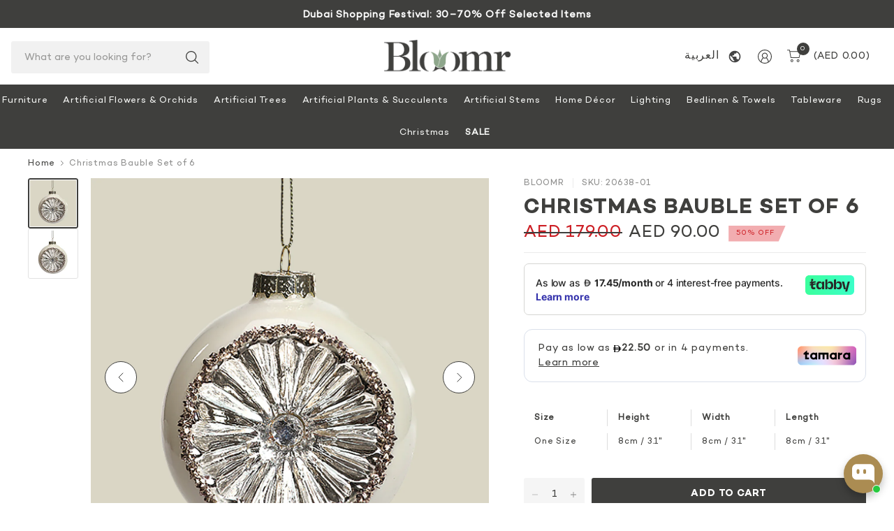

--- FILE ---
content_type: text/html; charset=utf-8
request_url: https://ar.bloomr.ae/products/christmas-bauble-br-set-of-6-20638-01
body_size: 59752
content:
<!doctype html><html class="no-js" lang="en" dir="ltr">
<head>
    <script>
    window.Shopify = window.Shopify || {theme: {id: 145298358434, role: 'main' } };
    window._template = {
        directory: "",
        name: "product",
        suffix: ""
    };
  </script>

	<!-- Anti-flickering script -->
<script>
var  timeout = 3000; // Timeout value to remove the flicker (in milliseconds)
!function(h,i,d,e){var  t,n=h.createElement("style");n.id=e,n.innerHTML="body{opacity:0}",h.head.appendChild(n),t=d,i.rmfk=function(){var  t=h.getElementById(e);t&&t.parentNode.removeChild(t)},setTimeout(i.rmfk,t)}(document,window,timeout,"abhide");
</script>

<!-- Mida A/B Testing Script -->
<script type="text/javascript" async src="https://cdn.mida.so/js/optimize.js?key=ryMZOEQ6R23V6BljzpgDW7"></script>

<style>

.variant-a{
    display: contents;
}

.variant-b{
  display: none !important;
}

body:not(.variant_b_usps_in_cart){
    .cart-usps{
        display: none;
    }
}


body:not(.variant_b_faq_pdp){
  section:has(.pdp-faq){
    display:none;
  }
}

body.variant_b_compact_pdp.template-product{
  @media screen and (max-width: 768px){
    .promotion-bar{
      display: none;
    }
    &:not(.search-open) .searchform{
      display: none;
    }


    .product-information--inner{
      display: flex;
      flex-direction: column;
      padding-top: 16px;
      > *{
        order: 2;
      }
    }



    #TabbyPromo,
    .usps
    {
      order: 1 !important;
    }

    .product--title-container--mobile-false,
    .product--vendor-sku,
    variant-selects,
    .product-inventory-notice--wrapper{
      order: 0 !important;
    }

    div:has(>.product-form){
      order: 0;
      .product-form{
        margin-top: 10px;
      }
    }

    .usps{
      margin-bottom: 20px;
    }

    .product--title-container{
      position: relative;
      z-index: 1;
      .badges{
        position: absolute;
        top: 0;
        right: 0;
      }
    }

  }
}

</style>


	<meta charset="utf-8">
	<meta http-equiv="X-UA-Compatible" content="IE=edge,chrome=1">
	<meta name="viewport" content="width=device-width, initial-scale=1, maimum-scale=5, viewport-fit=cover">
	<meta name="theme-color" content="#ffffff">
	<link rel="canonical" href="https://www.bloomr.com/products/christmas-bauble-br-set-of-6-20638-01">
	<link rel="preconnect" href="https://cdn.shopify.com" crossorigin>
	<link href="//ar.bloomr.ae/cdn/shop/t/230/assets/app.css?v=74705871209241380961764746833" as="style" rel="preload">
<link href="//ar.bloomr.ae/cdn/shop/t/230/assets/product.css?v=118122690759522929571764238505" as="style" rel="preload">
<link rel="preload" as="image" href="//ar.bloomr.ae/cdn/shop/files/20638-011st.jpg?v=1740213349&width=375" imagesrcset="//ar.bloomr.ae/cdn/shop/files/20638-011st.jpg?v=1740213349&width=375 375w,//ar.bloomr.ae/cdn/shop/files/20638-011st.jpg?v=1740213349&width=690 690w,//ar.bloomr.ae/cdn/shop/files/20638-011st.jpg?v=1740213349&width=1380 1380w" imagesizes="auto">

<link href="//ar.bloomr.ae/cdn/shop/t/230/assets/vendor.js?v=41477546860483910021764238505" as="script" rel="preload">
<link href="//ar.bloomr.ae/cdn/shop/t/230/assets/app.js?v=166952380614024973531764238505" as="script" rel="preload">
<link href="//ar.bloomr.ae/cdn/shop/t/230/assets/slideshow-vendor.js?v=73088757285059381971764238505" as="script" rel="preload">
<link href="//ar.bloomr.ae/cdn/shop/t/230/assets/product.js?v=20601914627773463321764238505" as="script" rel="preload">


<script>
window.lazySizesConfig = window.lazySizesConfig || {};
window.lazySizesConfig.expand = 250;
window.lazySizesConfig.loadMode = 1;
window.lazySizesConfig.loadHidden = false;
</script>


	<link rel="icon" type="image/png" href="//ar.bloomr.ae/cdn/shop/files/bloomr-favicon.png?crop=center&height=32&v=1734586385&width=32">

	<title>
	Christmas Bauble Set of 6 &ndash; Bloomr
	</title>

	
	<meta name="description" content="Create a beautiful holiday display with this set of 6 Christmas baubles. Crafted for eye-catching style these elegant Christmas ornaments are an effortless way to draw attention to any seasonal display.  Material: Glass Color: Champagne">
	


<meta property="og:site_name" content="Bloomr">
<meta property="og:url" content="https://www.bloomr.com/products/christmas-bauble-br-set-of-6-20638-01">
<meta property="og:title" content="Christmas Bauble Set of 6">
<meta property="og:type" content="product">
<meta property="og:description" content="Create a beautiful holiday display with this set of 6 Christmas baubles. Crafted for eye-catching style these elegant Christmas ornaments are an effortless way to draw attention to any seasonal display.  Material: Glass Color: Champagne"><meta property="og:image" content="http://ar.bloomr.ae/cdn/shop/files/20638-011st.jpg?v=1740213349">
  <meta property="og:image:secure_url" content="https://ar.bloomr.ae/cdn/shop/files/20638-011st.jpg?v=1740213349">
  <meta property="og:image:width" content="2048">
  <meta property="og:image:height" content="2048"><meta property="og:price:amount" content="90.00">
  <meta property="og:price:currency" content="AED"><meta name="twitter:card" content="summary_large_image">
<meta name="twitter:title" content="Christmas Bauble Set of 6">
<meta name="twitter:description" content="Create a beautiful holiday display with this set of 6 Christmas baubles. Crafted for eye-catching style these elegant Christmas ornaments are an effortless way to draw attention to any seasonal display.  Material: Glass Color: Champagne">


	<link href="//ar.bloomr.ae/cdn/shop/t/230/assets/app.css?v=74705871209241380961764746833" rel="stylesheet" type="text/css" media="all" />
<link href="//ar.bloomr.ae/cdn/shop/t/230/assets/product-grid.css?v=45844559536867995831764238505" rel="stylesheet" type="text/css" media="all" />
<link href="//ar.bloomr.ae/cdn/shop/t/230/assets/discount-code.css?v=51659493053573220001764238505" rel="stylesheet" type="text/css" media="all" />



	

	<style data-shopify>

  @font-face {
	font-family: "Campton-Book";
	src: url("https://cdn.shopify.com/s/files/1/1658/5307/files/Campton-Book.woff2") format("woff2");
}

  @font-face {
	font-family: "Campton-Bold";
	src: url("https://cdn.shopify.com/s/files/1/1658/5307/files/Campton-Bold.woff2") format("woff2");
}

  @font-face {
	font-family: "Majesti Banner Heavy";
	src: url("https://cdn.shopify.com/s/files/1/1658/5307/files/Majesti_Banner_Heavy.woff2") format("woff2");
}
  
	






    .image-with-text-overlay--heading, .gallery__item-content-heading {
		font-style: normal;
		font-weight: 500;
        font-family: "Majesti Banner Heavy", serif !important;
        line-height: 0.75 !important; /* Leading equivalent to 75% of the font size */
        font-kerning: auto !important; /* Enables kerning if supported by the browser */
        letter-spacing: 0.0em !important; /* Tracking of 0 units (converted to em) */
        text-transform: capitalize !important; /* Converts text to capitalized */      
    }
  
	h1,h2,h3,h4,h5,h6,
	.h1,.h2,.h3,.h4,.h5,.h6,
	.logolink.text-logo,
	.heading-font,
    .button,
	.h1-large,
	.customer-addresses .my-address .address-index {
		font-style: normal;
		font-weight: 500;
        font-family: "Campton-Bold", sans-serif;
        line-height: 0.9; /* Leading equivalent to 90% of the font size */
        font-kerning: auto; /* Enables kerning if supported by the browser */
        letter-spacing: 0.04em; /* Tracking of 40 units (converted to em) */
        text-transform: uppercase; /* Converts text to uppercase */
	}
	body,
	.body-font,
	.thb-product-detail .product-title {
		font-style: normal;
		font-weight: 400;
		font-family: "Campton-Book", sans-serif;
        line-height: 1.2; /* Leading equivalent to 120% of font size */
        font-kerning: auto; /* Enables kerning if supported by the browser */
        letter-spacing: 0.05em; /* Tracking of 5 units (convert as needed) */
        text-transform: none; /* Ensures Sentence Case (default) */ 
	}
	:root {
		--mobile-swipe-width: 75vw;
		--grid-width: 1350px;
		--grid-width-row: 1430px;
		--font-body-scale: 1.0;
		--font-body-line-height-scale: 1.0;
		--font-body-letter-spacing: -0.02em;
		--font-body-medium-weight: 500;
    --font-body-bold-weight: 700;
		--font-announcement-scale: 1.0;
		--font-heading-scale: 1.0;
		--font-heading-line-height-scale: 1.0;
		--font-heading-letter-spacing: -0.03em;
		--font-navigation-scale: 1.0;
		--font-product-title-scale: 1.0;
		--font-product-title-line-height-scale: 1.0;
		--button-letter-spacing: -0.03em;

		--button-border-radius: 3px;
		--textarea-border-radius: 3px;
		--general-border-radius: 3px;

		--bg-body: #ffffff;
		--bg-body-rgb: 255,255,255;
		--bg-body-darken: #f7f7f7;
		--payment-terms-background-color: #ffffff;
		--color-body: #3f3f3d;
		--color-body-rgb: 63,63,61;
		--color-border: rgba(var(--color-body-rgb),0.1);
		--color-heading: #3f3f3d;
		--color-heading-rgb: 63,63,61;
		--color-accent: #3f3f3d;
		--color-accent-rgb: 63,63,61;
		--color-overlay: #3f3f3d;
		--color-overlay-rgb: 63,63,61;
		--solid-button-background: #3f3f3d;
		--solid-button-background-hover: #2d2d2b;

		--section-spacing-mobile: 15px;
		--section-spacing-desktop: 25px;

		--color-announcement-bar-text: #3f3f3d;
		--color-announcement-bar-bg: #ffffff;

		--color-header-bg: #ffffff;
		--color-header-bg-rgb: 255,255,255;
		--color-header-text: #3f3f3d;
		--color-header-text-rgb: 63,63,61;
		--color-header-border: rgba(var(--color-header-text-rgb), 0.1);

		--color-price: #3f3f3d;
		--color-price-discounted: #cd2026;

		--shopify-accelerated-checkout-button-block-size: 46px;
		--shopify-accelerated-checkout-inline-alignment: center;
		--shopify-accelerated-checkout-skeleton-animation-duration: 0.25s;
		--shopify-accelerated-checkout-button-border-radius: 3px;--color-star: #341822;--color-inventory-instock: #8ea68b;--color-inventory-lowstock: #FB9E5B;--color-badge-sold-out: #ececec;
			--color-badge-sold-out-text: #939393;--color-badge-sale: #f2adb0;
			--color-badge-sale-text: #cd2026;--color-badge-preorder: #f0f2ff;
			--color-badge-preorder-text: #3D5CFF;--color-footer-text: #f4f5f3;
		--color-footer-text-rgb: 244,245,243;
		--color-footer-bg: #3f3f3d;
	}.badge.new{
				--color-badge: #f0f3f0;
				--color-badge-text: #8ea68b;
			}
		
.badge.best-seller{
				--color-badge: #ffffff;
				--color-badge-text: #c693a1;
			}
		


</style>


	<script>
		window.theme = window.theme || {};
		theme = {
			settings: {
				money_with_currency_format:"\u003cspan class=\"money\"\u003eAED {{amount}}\u003c\/span\u003e",
				cart_drawer:true,
				product_id: 7667444351138,
			},
			routes: {
				root_url: '/',
				cart_url: '/cart',
				cart_add_url: '/cart/add',
				search_url: '/search',
				cart_change_url: '/cart/change',
				cart_update_url: '/cart/update',
				predictive_search_url: '/search/suggest',
			},
			variantStrings: {
        addToCart: `Add to cart`,
        soldOut: `Sold out`,
        unavailable: `Unavailable`,
        preOrder: `Pre-order`,
      },
			strings: {
				requiresTerms: `You must agree with the terms and conditions of sales to check out`,
				showMore: `Show more`,
				showLess: `Show less`,
				showFilters: `Show filters`,
				hideFilters: `Hide filters`,
				shippingEstimatorNoResults: `Sorry, we do not ship to your address.`,
				shippingEstimatorOneResult: `There is one shipping rate for your address:`,
				shippingEstimatorMultipleResults: `There are several shipping rates for your address:`,
				shippingEstimatorError: `One or more error occurred while retrieving shipping rates:`
			}
		};
	</script>
	<script>window.performance && window.performance.mark && window.performance.mark('shopify.content_for_header.start');</script><meta name="facebook-domain-verification" content="h7q3phj0hn9w6wohrp6mzzkukqa4eh">
<meta name="google-site-verification" content="39SO1sRwqLT8mPN-BRhxPEGSkkw-vSJ5RP7kh8gQ5ck">
<meta id="shopify-digital-wallet" name="shopify-digital-wallet" content="/16585307/digital_wallets/dialog">
<link rel="alternate" hreflang="x-default" href="https://www.bloomr.com/products/christmas-bauble-br-set-of-6-20638-01">
<link rel="alternate" hreflang="en-AE" href="https://www.bloomr.com/products/christmas-bauble-br-set-of-6-20638-01">
<link rel="alternate" hreflang="ar-AE" href="https://www.bloomr.com/ar/products/christmas-bauble-br-set-of-6-20638-01">
<link rel="alternate" hreflang="ru-AE" href="https://www.bloomr.com/ru/products/christmas-bauble-br-set-of-6-20638-01">
<link rel="alternate" type="application/json+oembed" href="https://www.bloomr.com/products/christmas-bauble-br-set-of-6-20638-01.oembed">
<script async="async" src="/checkouts/internal/preloads.js?locale=en-AE"></script>
<script id="shopify-features" type="application/json">{"accessToken":"7c13f78bb53771eb959c69f5c47ef0fb","betas":["rich-media-storefront-analytics"],"domain":"ar.bloomr.ae","predictiveSearch":true,"shopId":16585307,"locale":"en"}</script>
<script>var Shopify = Shopify || {};
Shopify.shop = "bloomr-dubai.myshopify.com";
Shopify.locale = "en";
Shopify.currency = {"active":"AED","rate":"1.0"};
Shopify.country = "AE";
Shopify.theme = {"name":"Dec - DSF \u0026 festive","id":145298358434,"schema_name":"Pinnacle","schema_version":"3.0.0","theme_store_id":null,"role":"main"};
Shopify.theme.handle = "null";
Shopify.theme.style = {"id":null,"handle":null};
Shopify.cdnHost = "ar.bloomr.ae/cdn";
Shopify.routes = Shopify.routes || {};
Shopify.routes.root = "/";</script>
<script type="module">!function(o){(o.Shopify=o.Shopify||{}).modules=!0}(window);</script>
<script>!function(o){function n(){var o=[];function n(){o.push(Array.prototype.slice.apply(arguments))}return n.q=o,n}var t=o.Shopify=o.Shopify||{};t.loadFeatures=n(),t.autoloadFeatures=n()}(window);</script>
<script id="shop-js-analytics" type="application/json">{"pageType":"product"}</script>
<script defer="defer" async type="module" src="//ar.bloomr.ae/cdn/shopifycloud/shop-js/modules/v2/client.init-shop-cart-sync_dlpDe4U9.en.esm.js"></script>
<script defer="defer" async type="module" src="//ar.bloomr.ae/cdn/shopifycloud/shop-js/modules/v2/chunk.common_FunKbpTJ.esm.js"></script>
<script type="module">
  await import("//ar.bloomr.ae/cdn/shopifycloud/shop-js/modules/v2/client.init-shop-cart-sync_dlpDe4U9.en.esm.js");
await import("//ar.bloomr.ae/cdn/shopifycloud/shop-js/modules/v2/chunk.common_FunKbpTJ.esm.js");

  window.Shopify.SignInWithShop?.initShopCartSync?.({"fedCMEnabled":true,"windoidEnabled":true});

</script>
<script>(function() {
  var isLoaded = false;
  function asyncLoad() {
    if (isLoaded) return;
    isLoaded = true;
    var urls = ["https:\/\/intg.snapchat.com\/shopify\/shopify-scevent-init.js?id=20cea66d-05c0-4d9a-9329-a59a0c6f5b98\u0026shop=bloomr-dubai.myshopify.com","https:\/\/script.app.flomllr.com\/controller.js?stamp=1733421512186\u0026shop=bloomr-dubai.myshopify.com","https:\/\/nudgify.ams3.cdn.digitaloceanspaces.com\/shopify.js?uuid=e168d1d0-d345-4012-84c7-c840e0f8c0be\u0026shop=bloomr-dubai.myshopify.com"];
    for (var i = 0; i < urls.length; i++) {
      var s = document.createElement('script');
      s.type = 'text/javascript';
      s.async = true;
      s.src = urls[i];
      var x = document.getElementsByTagName('script')[0];
      x.parentNode.insertBefore(s, x);
    }
  };
  if(window.attachEvent) {
    window.attachEvent('onload', asyncLoad);
  } else {
    window.addEventListener('load', asyncLoad, false);
  }
})();</script>
<script id="__st">var __st={"a":16585307,"offset":14400,"reqid":"f90e0386-391e-4c2f-9513-425638945b0d-1765903410","pageurl":"ar.bloomr.ae\/products\/christmas-bauble-br-set-of-6-20638-01","u":"5b086b4a4bd3","p":"product","rtyp":"product","rid":7667444351138};</script>
<script>window.ShopifyPaypalV4VisibilityTracking = true;</script>
<script id="captcha-bootstrap">!function(){'use strict';const t='contact',e='account',n='new_comment',o=[[t,t],['blogs',n],['comments',n],[t,'customer']],c=[[e,'customer_login'],[e,'guest_login'],[e,'recover_customer_password'],[e,'create_customer']],r=t=>t.map((([t,e])=>`form[action*='/${t}']:not([data-nocaptcha='true']) input[name='form_type'][value='${e}']`)).join(','),a=t=>()=>t?[...document.querySelectorAll(t)].map((t=>t.form)):[];function s(){const t=[...o],e=r(t);return a(e)}const i='password',u='form_key',d=['recaptcha-v3-token','g-recaptcha-response','h-captcha-response',i],f=()=>{try{return window.sessionStorage}catch{return}},m='__shopify_v',_=t=>t.elements[u];function p(t,e,n=!1){try{const o=window.sessionStorage,c=JSON.parse(o.getItem(e)),{data:r}=function(t){const{data:e,action:n}=t;return t[m]||n?{data:e,action:n}:{data:t,action:n}}(c);for(const[e,n]of Object.entries(r))t.elements[e]&&(t.elements[e].value=n);n&&o.removeItem(e)}catch(o){console.error('form repopulation failed',{error:o})}}const l='form_type',E='cptcha';function T(t){t.dataset[E]=!0}const w=window,h=w.document,L='Shopify',v='ce_forms',y='captcha';let A=!1;((t,e)=>{const n=(g='f06e6c50-85a8-45c8-87d0-21a2b65856fe',I='https://cdn.shopify.com/shopifycloud/storefront-forms-hcaptcha/ce_storefront_forms_captcha_hcaptcha.v1.5.2.iife.js',D={infoText:'Protected by hCaptcha',privacyText:'Privacy',termsText:'Terms'},(t,e,n)=>{const o=w[L][v],c=o.bindForm;if(c)return c(t,g,e,D).then(n);var r;o.q.push([[t,g,e,D],n]),r=I,A||(h.body.append(Object.assign(h.createElement('script'),{id:'captcha-provider',async:!0,src:r})),A=!0)});var g,I,D;w[L]=w[L]||{},w[L][v]=w[L][v]||{},w[L][v].q=[],w[L][y]=w[L][y]||{},w[L][y].protect=function(t,e){n(t,void 0,e),T(t)},Object.freeze(w[L][y]),function(t,e,n,w,h,L){const[v,y,A,g]=function(t,e,n){const i=e?o:[],u=t?c:[],d=[...i,...u],f=r(d),m=r(i),_=r(d.filter((([t,e])=>n.includes(e))));return[a(f),a(m),a(_),s()]}(w,h,L),I=t=>{const e=t.target;return e instanceof HTMLFormElement?e:e&&e.form},D=t=>v().includes(t);t.addEventListener('submit',(t=>{const e=I(t);if(!e)return;const n=D(e)&&!e.dataset.hcaptchaBound&&!e.dataset.recaptchaBound,o=_(e),c=g().includes(e)&&(!o||!o.value);(n||c)&&t.preventDefault(),c&&!n&&(function(t){try{if(!f())return;!function(t){const e=f();if(!e)return;const n=_(t);if(!n)return;const o=n.value;o&&e.removeItem(o)}(t);const e=Array.from(Array(32),(()=>Math.random().toString(36)[2])).join('');!function(t,e){_(t)||t.append(Object.assign(document.createElement('input'),{type:'hidden',name:u})),t.elements[u].value=e}(t,e),function(t,e){const n=f();if(!n)return;const o=[...t.querySelectorAll(`input[type='${i}']`)].map((({name:t})=>t)),c=[...d,...o],r={};for(const[a,s]of new FormData(t).entries())c.includes(a)||(r[a]=s);n.setItem(e,JSON.stringify({[m]:1,action:t.action,data:r}))}(t,e)}catch(e){console.error('failed to persist form',e)}}(e),e.submit())}));const S=(t,e)=>{t&&!t.dataset[E]&&(n(t,e.some((e=>e===t))),T(t))};for(const o of['focusin','change'])t.addEventListener(o,(t=>{const e=I(t);D(e)&&S(e,y())}));const B=e.get('form_key'),M=e.get(l),P=B&&M;t.addEventListener('DOMContentLoaded',(()=>{const t=y();if(P)for(const e of t)e.elements[l].value===M&&p(e,B);[...new Set([...A(),...v().filter((t=>'true'===t.dataset.shopifyCaptcha))])].forEach((e=>S(e,t)))}))}(h,new URLSearchParams(w.location.search),n,t,e,['guest_login'])})(!0,!0)}();</script>
<script integrity="sha256-52AcMU7V7pcBOXWImdc/TAGTFKeNjmkeM1Pvks/DTgc=" data-source-attribution="shopify.loadfeatures" defer="defer" src="//ar.bloomr.ae/cdn/shopifycloud/storefront/assets/storefront/load_feature-81c60534.js" crossorigin="anonymous"></script>
<script data-source-attribution="shopify.dynamic_checkout.dynamic.init">var Shopify=Shopify||{};Shopify.PaymentButton=Shopify.PaymentButton||{isStorefrontPortableWallets:!0,init:function(){window.Shopify.PaymentButton.init=function(){};var t=document.createElement("script");t.src="https://ar.bloomr.ae/cdn/shopifycloud/portable-wallets/latest/portable-wallets.en.js",t.type="module",document.head.appendChild(t)}};
</script>
<script data-source-attribution="shopify.dynamic_checkout.buyer_consent">
  function portableWalletsHideBuyerConsent(e){var t=document.getElementById("shopify-buyer-consent"),n=document.getElementById("shopify-subscription-policy-button");t&&n&&(t.classList.add("hidden"),t.setAttribute("aria-hidden","true"),n.removeEventListener("click",e))}function portableWalletsShowBuyerConsent(e){var t=document.getElementById("shopify-buyer-consent"),n=document.getElementById("shopify-subscription-policy-button");t&&n&&(t.classList.remove("hidden"),t.removeAttribute("aria-hidden"),n.addEventListener("click",e))}window.Shopify?.PaymentButton&&(window.Shopify.PaymentButton.hideBuyerConsent=portableWalletsHideBuyerConsent,window.Shopify.PaymentButton.showBuyerConsent=portableWalletsShowBuyerConsent);
</script>
<script data-source-attribution="shopify.dynamic_checkout.cart.bootstrap">document.addEventListener("DOMContentLoaded",(function(){function t(){return document.querySelector("shopify-accelerated-checkout-cart, shopify-accelerated-checkout")}if(t())Shopify.PaymentButton.init();else{new MutationObserver((function(e,n){t()&&(Shopify.PaymentButton.init(),n.disconnect())})).observe(document.body,{childList:!0,subtree:!0})}}));
</script>

<script>window.performance && window.performance.mark && window.performance.mark('shopify.content_for_header.end');</script> <!-- Header hook for plugins -->

	<script>document.documentElement.className = document.documentElement.className.replace('no-js', 'js');</script>
	

<script type="text/javascript">
    (function(c,l,a,r,i,t,y){
        c[a]=c[a]||function(){(c[a].q=c[a].q||[]).push(arguments)};
        t=l.createElement(r);t.async=1;t.src="https://www.clarity.ms/tag/"+i;
        y=l.getElementsByTagName(r)[0];y.parentNode.insertBefore(t,y);
    })(window, document, "clarity", "script", "qpm18bi1f5");
</script>
<!-- BEGIN app block: shopify://apps/klaviyo-email-marketing-sms/blocks/klaviyo-onsite-embed/2632fe16-c075-4321-a88b-50b567f42507 -->












  <script async src="https://static.klaviyo.com/onsite/js/KTwi6M/klaviyo.js?company_id=KTwi6M"></script>
  <script>!function(){if(!window.klaviyo){window._klOnsite=window._klOnsite||[];try{window.klaviyo=new Proxy({},{get:function(n,i){return"push"===i?function(){var n;(n=window._klOnsite).push.apply(n,arguments)}:function(){for(var n=arguments.length,o=new Array(n),w=0;w<n;w++)o[w]=arguments[w];var t="function"==typeof o[o.length-1]?o.pop():void 0,e=new Promise((function(n){window._klOnsite.push([i].concat(o,[function(i){t&&t(i),n(i)}]))}));return e}}})}catch(n){window.klaviyo=window.klaviyo||[],window.klaviyo.push=function(){var n;(n=window._klOnsite).push.apply(n,arguments)}}}}();</script>

  
    <script id="viewed_product">
      if (item == null) {
        var _learnq = _learnq || [];

        var MetafieldReviews = null
        var MetafieldYotpoRating = null
        var MetafieldYotpoCount = null
        var MetafieldLooxRating = null
        var MetafieldLooxCount = null
        var okendoProduct = null
        var okendoProductReviewCount = null
        var okendoProductReviewAverageValue = null
        try {
          // The following fields are used for Customer Hub recently viewed in order to add reviews.
          // This information is not part of __kla_viewed. Instead, it is part of __kla_viewed_reviewed_items
          MetafieldReviews = {};
          MetafieldYotpoRating = null
          MetafieldYotpoCount = null
          MetafieldLooxRating = null
          MetafieldLooxCount = null

          okendoProduct = null
          // If the okendo metafield is not legacy, it will error, which then requires the new json formatted data
          if (okendoProduct && 'error' in okendoProduct) {
            okendoProduct = null
          }
          okendoProductReviewCount = okendoProduct ? okendoProduct.reviewCount : null
          okendoProductReviewAverageValue = okendoProduct ? okendoProduct.reviewAverageValue : null
        } catch (error) {
          console.error('Error in Klaviyo onsite reviews tracking:', error);
        }

        var item = {
          Name: "Christmas Bauble Set of 6",
          ProductID: 7667444351138,
          Categories: ["Bloomr Under 300 AED","Christmas","Christmas Baubles","Christmas Baubles \u0026 Ornaments","Christmas Sale","Facebook Feed","Our newest products","Outlet","Sale","White November Sale | 50% OFF STOREWIDE"],
          ImageURL: "https://ar.bloomr.ae/cdn/shop/files/20638-011st_grande.jpg?v=1740213349",
          URL: "https://www.bloomr.com/products/christmas-bauble-br-set-of-6-20638-01",
          Brand: "Bloomr",
          Price: "AED 90.00",
          Value: "90.00",
          CompareAtPrice: "AED 179.00"
        };
        _learnq.push(['track', 'Viewed Product', item]);
        _learnq.push(['trackViewedItem', {
          Title: item.Name,
          ItemId: item.ProductID,
          Categories: item.Categories,
          ImageUrl: item.ImageURL,
          Url: item.URL,
          Metadata: {
            Brand: item.Brand,
            Price: item.Price,
            Value: item.Value,
            CompareAtPrice: item.CompareAtPrice
          },
          metafields:{
            reviews: MetafieldReviews,
            yotpo:{
              rating: MetafieldYotpoRating,
              count: MetafieldYotpoCount,
            },
            loox:{
              rating: MetafieldLooxRating,
              count: MetafieldLooxCount,
            },
            okendo: {
              rating: okendoProductReviewAverageValue,
              count: okendoProductReviewCount,
            }
          }
        }]);
      }
    </script>
  




  <script>
    window.klaviyoReviewsProductDesignMode = false
  </script>







<!-- END app block --><script src="https://cdn.shopify.com/extensions/019afc0e-208e-7c65-b177-b978d91dd0cd/avada-app-133/assets/chatty.js" type="text/javascript" defer="defer"></script>
<link href="https://monorail-edge.shopifysvc.com" rel="dns-prefetch">
<script>(function(){if ("sendBeacon" in navigator && "performance" in window) {try {var session_token_from_headers = performance.getEntriesByType('navigation')[0].serverTiming.find(x => x.name == '_s').description;} catch {var session_token_from_headers = undefined;}var session_cookie_matches = document.cookie.match(/_shopify_s=([^;]*)/);var session_token_from_cookie = session_cookie_matches && session_cookie_matches.length === 2 ? session_cookie_matches[1] : "";var session_token = session_token_from_headers || session_token_from_cookie || "";function handle_abandonment_event(e) {var entries = performance.getEntries().filter(function(entry) {return /monorail-edge.shopifysvc.com/.test(entry.name);});if (!window.abandonment_tracked && entries.length === 0) {window.abandonment_tracked = true;var currentMs = Date.now();var navigation_start = performance.timing.navigationStart;var payload = {shop_id: 16585307,url: window.location.href,navigation_start,duration: currentMs - navigation_start,session_token,page_type: "product"};window.navigator.sendBeacon("https://monorail-edge.shopifysvc.com/v1/produce", JSON.stringify({schema_id: "online_store_buyer_site_abandonment/1.1",payload: payload,metadata: {event_created_at_ms: currentMs,event_sent_at_ms: currentMs}}));}}window.addEventListener('pagehide', handle_abandonment_event);}}());</script>
<script id="web-pixels-manager-setup">(function e(e,d,r,n,o){if(void 0===o&&(o={}),!Boolean(null===(a=null===(i=window.Shopify)||void 0===i?void 0:i.analytics)||void 0===a?void 0:a.replayQueue)){var i,a;window.Shopify=window.Shopify||{};var t=window.Shopify;t.analytics=t.analytics||{};var s=t.analytics;s.replayQueue=[],s.publish=function(e,d,r){return s.replayQueue.push([e,d,r]),!0};try{self.performance.mark("wpm:start")}catch(e){}var l=function(){var e={modern:/Edge?\/(1{2}[4-9]|1[2-9]\d|[2-9]\d{2}|\d{4,})\.\d+(\.\d+|)|Firefox\/(1{2}[4-9]|1[2-9]\d|[2-9]\d{2}|\d{4,})\.\d+(\.\d+|)|Chrom(ium|e)\/(9{2}|\d{3,})\.\d+(\.\d+|)|(Maci|X1{2}).+ Version\/(15\.\d+|(1[6-9]|[2-9]\d|\d{3,})\.\d+)([,.]\d+|)( \(\w+\)|)( Mobile\/\w+|) Safari\/|Chrome.+OPR\/(9{2}|\d{3,})\.\d+\.\d+|(CPU[ +]OS|iPhone[ +]OS|CPU[ +]iPhone|CPU IPhone OS|CPU iPad OS)[ +]+(15[._]\d+|(1[6-9]|[2-9]\d|\d{3,})[._]\d+)([._]\d+|)|Android:?[ /-](13[3-9]|1[4-9]\d|[2-9]\d{2}|\d{4,})(\.\d+|)(\.\d+|)|Android.+Firefox\/(13[5-9]|1[4-9]\d|[2-9]\d{2}|\d{4,})\.\d+(\.\d+|)|Android.+Chrom(ium|e)\/(13[3-9]|1[4-9]\d|[2-9]\d{2}|\d{4,})\.\d+(\.\d+|)|SamsungBrowser\/([2-9]\d|\d{3,})\.\d+/,legacy:/Edge?\/(1[6-9]|[2-9]\d|\d{3,})\.\d+(\.\d+|)|Firefox\/(5[4-9]|[6-9]\d|\d{3,})\.\d+(\.\d+|)|Chrom(ium|e)\/(5[1-9]|[6-9]\d|\d{3,})\.\d+(\.\d+|)([\d.]+$|.*Safari\/(?![\d.]+ Edge\/[\d.]+$))|(Maci|X1{2}).+ Version\/(10\.\d+|(1[1-9]|[2-9]\d|\d{3,})\.\d+)([,.]\d+|)( \(\w+\)|)( Mobile\/\w+|) Safari\/|Chrome.+OPR\/(3[89]|[4-9]\d|\d{3,})\.\d+\.\d+|(CPU[ +]OS|iPhone[ +]OS|CPU[ +]iPhone|CPU IPhone OS|CPU iPad OS)[ +]+(10[._]\d+|(1[1-9]|[2-9]\d|\d{3,})[._]\d+)([._]\d+|)|Android:?[ /-](13[3-9]|1[4-9]\d|[2-9]\d{2}|\d{4,})(\.\d+|)(\.\d+|)|Mobile Safari.+OPR\/([89]\d|\d{3,})\.\d+\.\d+|Android.+Firefox\/(13[5-9]|1[4-9]\d|[2-9]\d{2}|\d{4,})\.\d+(\.\d+|)|Android.+Chrom(ium|e)\/(13[3-9]|1[4-9]\d|[2-9]\d{2}|\d{4,})\.\d+(\.\d+|)|Android.+(UC? ?Browser|UCWEB|U3)[ /]?(15\.([5-9]|\d{2,})|(1[6-9]|[2-9]\d|\d{3,})\.\d+)\.\d+|SamsungBrowser\/(5\.\d+|([6-9]|\d{2,})\.\d+)|Android.+MQ{2}Browser\/(14(\.(9|\d{2,})|)|(1[5-9]|[2-9]\d|\d{3,})(\.\d+|))(\.\d+|)|K[Aa][Ii]OS\/(3\.\d+|([4-9]|\d{2,})\.\d+)(\.\d+|)/},d=e.modern,r=e.legacy,n=navigator.userAgent;return n.match(d)?"modern":n.match(r)?"legacy":"unknown"}(),u="modern"===l?"modern":"legacy",c=(null!=n?n:{modern:"",legacy:""})[u],f=function(e){return[e.baseUrl,"/wpm","/b",e.hashVersion,"modern"===e.buildTarget?"m":"l",".js"].join("")}({baseUrl:d,hashVersion:r,buildTarget:u}),m=function(e){var d=e.version,r=e.bundleTarget,n=e.surface,o=e.pageUrl,i=e.monorailEndpoint;return{emit:function(e){var a=e.status,t=e.errorMsg,s=(new Date).getTime(),l=JSON.stringify({metadata:{event_sent_at_ms:s},events:[{schema_id:"web_pixels_manager_load/3.1",payload:{version:d,bundle_target:r,page_url:o,status:a,surface:n,error_msg:t},metadata:{event_created_at_ms:s}}]});if(!i)return console&&console.warn&&console.warn("[Web Pixels Manager] No Monorail endpoint provided, skipping logging."),!1;try{return self.navigator.sendBeacon.bind(self.navigator)(i,l)}catch(e){}var u=new XMLHttpRequest;try{return u.open("POST",i,!0),u.setRequestHeader("Content-Type","text/plain"),u.send(l),!0}catch(e){return console&&console.warn&&console.warn("[Web Pixels Manager] Got an unhandled error while logging to Monorail."),!1}}}}({version:r,bundleTarget:l,surface:e.surface,pageUrl:self.location.href,monorailEndpoint:e.monorailEndpoint});try{o.browserTarget=l,function(e){var d=e.src,r=e.async,n=void 0===r||r,o=e.onload,i=e.onerror,a=e.sri,t=e.scriptDataAttributes,s=void 0===t?{}:t,l=document.createElement("script"),u=document.querySelector("head"),c=document.querySelector("body");if(l.async=n,l.src=d,a&&(l.integrity=a,l.crossOrigin="anonymous"),s)for(var f in s)if(Object.prototype.hasOwnProperty.call(s,f))try{l.dataset[f]=s[f]}catch(e){}if(o&&l.addEventListener("load",o),i&&l.addEventListener("error",i),u)u.appendChild(l);else{if(!c)throw new Error("Did not find a head or body element to append the script");c.appendChild(l)}}({src:f,async:!0,onload:function(){if(!function(){var e,d;return Boolean(null===(d=null===(e=window.Shopify)||void 0===e?void 0:e.analytics)||void 0===d?void 0:d.initialized)}()){var d=window.webPixelsManager.init(e)||void 0;if(d){var r=window.Shopify.analytics;r.replayQueue.forEach((function(e){var r=e[0],n=e[1],o=e[2];d.publishCustomEvent(r,n,o)})),r.replayQueue=[],r.publish=d.publishCustomEvent,r.visitor=d.visitor,r.initialized=!0}}},onerror:function(){return m.emit({status:"failed",errorMsg:"".concat(f," has failed to load")})},sri:function(e){var d=/^sha384-[A-Za-z0-9+/=]+$/;return"string"==typeof e&&d.test(e)}(c)?c:"",scriptDataAttributes:o}),m.emit({status:"loading"})}catch(e){m.emit({status:"failed",errorMsg:(null==e?void 0:e.message)||"Unknown error"})}}})({shopId: 16585307,storefrontBaseUrl: "https://www.bloomr.com",extensionsBaseUrl: "https://extensions.shopifycdn.com/cdn/shopifycloud/web-pixels-manager",monorailEndpoint: "https://monorail-edge.shopifysvc.com/unstable/produce_batch",surface: "storefront-renderer",enabledBetaFlags: ["2dca8a86"],webPixelsConfigList: [{"id":"1556480162","configuration":"{\"swymApiEndpoint\":\"https:\/\/swymstore-v3pro-01.swymrelay.com\",\"swymTier\":\"v3pro-01\"}","eventPayloadVersion":"v1","runtimeContext":"STRICT","scriptVersion":"5b6f6917e306bc7f24523662663331c0","type":"APP","apiClientId":1350849,"privacyPurposes":["ANALYTICS","MARKETING","PREFERENCES"],"dataSharingAdjustments":{"protectedCustomerApprovalScopes":["read_customer_email","read_customer_name","read_customer_personal_data","read_customer_phone"]}},{"id":"1369735330","configuration":"{\"accountID\":\"KTwi6M\",\"webPixelConfig\":\"eyJlbmFibGVBZGRlZFRvQ2FydEV2ZW50cyI6IHRydWV9\"}","eventPayloadVersion":"v1","runtimeContext":"STRICT","scriptVersion":"524f6c1ee37bacdca7657a665bdca589","type":"APP","apiClientId":123074,"privacyPurposes":["ANALYTICS","MARKETING"],"dataSharingAdjustments":{"protectedCustomerApprovalScopes":["read_customer_address","read_customer_email","read_customer_name","read_customer_personal_data","read_customer_phone"]}},{"id":"1168998562","configuration":"{\"projectId\":\"qpm18bi1f5\"}","eventPayloadVersion":"v1","runtimeContext":"STRICT","scriptVersion":"737156edc1fafd4538f270df27821f1c","type":"APP","apiClientId":240074326017,"privacyPurposes":[],"capabilities":["advanced_dom_events"],"dataSharingAdjustments":{"protectedCustomerApprovalScopes":["read_customer_personal_data"]}},{"id":"1072005282","configuration":"{\"config\":\"{\\\"google_tag_ids\\\":[\\\"G-LSR9KTRT2E\\\",\\\"AW-829698611\\\",\\\"GT-TWZC3MQS\\\"],\\\"target_country\\\":\\\"AE\\\",\\\"gtag_events\\\":[{\\\"type\\\":\\\"begin_checkout\\\",\\\"action_label\\\":[\\\"G-LSR9KTRT2E\\\",\\\"AW-829698611\\\/s39jCMH6puQaELPk0IsD\\\"]},{\\\"type\\\":\\\"search\\\",\\\"action_label\\\":[\\\"G-LSR9KTRT2E\\\",\\\"AW-829698611\\\/FknACM36puQaELPk0IsD\\\"]},{\\\"type\\\":\\\"view_item\\\",\\\"action_label\\\":[\\\"G-LSR9KTRT2E\\\",\\\"AW-829698611\\\/kPLDCMr6puQaELPk0IsD\\\",\\\"MC-DKRBSS2J5Q\\\"]},{\\\"type\\\":\\\"purchase\\\",\\\"action_label\\\":[\\\"G-LSR9KTRT2E\\\",\\\"AW-829698611\\\/OJOFCL76puQaELPk0IsD\\\",\\\"MC-DKRBSS2J5Q\\\"]},{\\\"type\\\":\\\"page_view\\\",\\\"action_label\\\":[\\\"G-LSR9KTRT2E\\\",\\\"AW-829698611\\\/9KjKCMf6puQaELPk0IsD\\\",\\\"MC-DKRBSS2J5Q\\\"]},{\\\"type\\\":\\\"add_payment_info\\\",\\\"action_label\\\":[\\\"G-LSR9KTRT2E\\\",\\\"AW-829698611\\\/i_U9CND6puQaELPk0IsD\\\"]},{\\\"type\\\":\\\"add_to_cart\\\",\\\"action_label\\\":[\\\"G-LSR9KTRT2E\\\",\\\"AW-829698611\\\/Jc8eCMT6puQaELPk0IsD\\\"]}],\\\"enable_monitoring_mode\\\":false}\"}","eventPayloadVersion":"v1","runtimeContext":"OPEN","scriptVersion":"b2a88bafab3e21179ed38636efcd8a93","type":"APP","apiClientId":1780363,"privacyPurposes":[],"dataSharingAdjustments":{"protectedCustomerApprovalScopes":["read_customer_address","read_customer_email","read_customer_name","read_customer_personal_data","read_customer_phone"]}},{"id":"226197666","configuration":"{\"pixel_id\":\"1994634420797226\",\"pixel_type\":\"facebook_pixel\",\"metaapp_system_user_token\":\"-\"}","eventPayloadVersion":"v1","runtimeContext":"OPEN","scriptVersion":"ca16bc87fe92b6042fbaa3acc2fbdaa6","type":"APP","apiClientId":2329312,"privacyPurposes":["ANALYTICS","MARKETING","SALE_OF_DATA"],"dataSharingAdjustments":{"protectedCustomerApprovalScopes":["read_customer_address","read_customer_email","read_customer_name","read_customer_personal_data","read_customer_phone"]}},{"id":"9175202","configuration":"{\"pixelId\":\"20cea66d-05c0-4d9a-9329-a59a0c6f5b98\"}","eventPayloadVersion":"v1","runtimeContext":"STRICT","scriptVersion":"c119f01612c13b62ab52809eb08154bb","type":"APP","apiClientId":2556259,"privacyPurposes":["ANALYTICS","MARKETING","SALE_OF_DATA"],"dataSharingAdjustments":{"protectedCustomerApprovalScopes":["read_customer_address","read_customer_email","read_customer_name","read_customer_personal_data","read_customer_phone"]}},{"id":"149029026","eventPayloadVersion":"1","runtimeContext":"LAX","scriptVersion":"1","type":"CUSTOM","privacyPurposes":["ANALYTICS","MARKETING","SALE_OF_DATA"],"name":"Mida AB test tool"},{"id":"166035618","eventPayloadVersion":"1","runtimeContext":"LAX","scriptVersion":"1","type":"CUSTOM","privacyPurposes":[],"name":"Multifeeds"},{"id":"shopify-app-pixel","configuration":"{}","eventPayloadVersion":"v1","runtimeContext":"STRICT","scriptVersion":"0450","apiClientId":"shopify-pixel","type":"APP","privacyPurposes":["ANALYTICS","MARKETING"]},{"id":"shopify-custom-pixel","eventPayloadVersion":"v1","runtimeContext":"LAX","scriptVersion":"0450","apiClientId":"shopify-pixel","type":"CUSTOM","privacyPurposes":["ANALYTICS","MARKETING"]}],isMerchantRequest: false,initData: {"shop":{"name":"Bloomr","paymentSettings":{"currencyCode":"AED"},"myshopifyDomain":"bloomr-dubai.myshopify.com","countryCode":"AE","storefrontUrl":"https:\/\/www.bloomr.com"},"customer":null,"cart":null,"checkout":null,"productVariants":[{"price":{"amount":90.0,"currencyCode":"AED"},"product":{"title":"Christmas Bauble Set of 6","vendor":"Bloomr","id":"7667444351138","untranslatedTitle":"Christmas Bauble Set of 6","url":"\/products\/christmas-bauble-br-set-of-6-20638-01","type":"Christmas Ornaments"},"id":"42626155511970","image":{"src":"\/\/ar.bloomr.ae\/cdn\/shop\/files\/20638-011st.jpg?v=1740213349"},"sku":"20638-01","title":"Default Title","untranslatedTitle":"Default Title"}],"purchasingCompany":null},},"https://ar.bloomr.ae/cdn","ae1676cfwd2530674p4253c800m34e853cb",{"modern":"","legacy":""},{"shopId":"16585307","storefrontBaseUrl":"https:\/\/www.bloomr.com","extensionBaseUrl":"https:\/\/extensions.shopifycdn.com\/cdn\/shopifycloud\/web-pixels-manager","surface":"storefront-renderer","enabledBetaFlags":"[\"2dca8a86\"]","isMerchantRequest":"false","hashVersion":"ae1676cfwd2530674p4253c800m34e853cb","publish":"custom","events":"[[\"page_viewed\",{}],[\"product_viewed\",{\"productVariant\":{\"price\":{\"amount\":90.0,\"currencyCode\":\"AED\"},\"product\":{\"title\":\"Christmas Bauble Set of 6\",\"vendor\":\"Bloomr\",\"id\":\"7667444351138\",\"untranslatedTitle\":\"Christmas Bauble Set of 6\",\"url\":\"\/products\/christmas-bauble-br-set-of-6-20638-01\",\"type\":\"Christmas Ornaments\"},\"id\":\"42626155511970\",\"image\":{\"src\":\"\/\/ar.bloomr.ae\/cdn\/shop\/files\/20638-011st.jpg?v=1740213349\"},\"sku\":\"20638-01\",\"title\":\"Default Title\",\"untranslatedTitle\":\"Default Title\"}}]]"});</script><script>
  window.ShopifyAnalytics = window.ShopifyAnalytics || {};
  window.ShopifyAnalytics.meta = window.ShopifyAnalytics.meta || {};
  window.ShopifyAnalytics.meta.currency = 'AED';
  var meta = {"product":{"id":7667444351138,"gid":"gid:\/\/shopify\/Product\/7667444351138","vendor":"Bloomr","type":"Christmas Ornaments","variants":[{"id":42626155511970,"price":9000,"name":"Christmas Bauble Set of 6","public_title":null,"sku":"20638-01"}],"remote":false},"page":{"pageType":"product","resourceType":"product","resourceId":7667444351138}};
  for (var attr in meta) {
    window.ShopifyAnalytics.meta[attr] = meta[attr];
  }
</script>
<script class="analytics">
  (function () {
    var customDocumentWrite = function(content) {
      var jquery = null;

      if (window.jQuery) {
        jquery = window.jQuery;
      } else if (window.Checkout && window.Checkout.$) {
        jquery = window.Checkout.$;
      }

      if (jquery) {
        jquery('body').append(content);
      }
    };

    var hasLoggedConversion = function(token) {
      if (token) {
        return document.cookie.indexOf('loggedConversion=' + token) !== -1;
      }
      return false;
    }

    var setCookieIfConversion = function(token) {
      if (token) {
        var twoMonthsFromNow = new Date(Date.now());
        twoMonthsFromNow.setMonth(twoMonthsFromNow.getMonth() + 2);

        document.cookie = 'loggedConversion=' + token + '; expires=' + twoMonthsFromNow;
      }
    }

    var trekkie = window.ShopifyAnalytics.lib = window.trekkie = window.trekkie || [];
    if (trekkie.integrations) {
      return;
    }
    trekkie.methods = [
      'identify',
      'page',
      'ready',
      'track',
      'trackForm',
      'trackLink'
    ];
    trekkie.factory = function(method) {
      return function() {
        var args = Array.prototype.slice.call(arguments);
        args.unshift(method);
        trekkie.push(args);
        return trekkie;
      };
    };
    for (var i = 0; i < trekkie.methods.length; i++) {
      var key = trekkie.methods[i];
      trekkie[key] = trekkie.factory(key);
    }
    trekkie.load = function(config) {
      trekkie.config = config || {};
      trekkie.config.initialDocumentCookie = document.cookie;
      var first = document.getElementsByTagName('script')[0];
      var script = document.createElement('script');
      script.type = 'text/javascript';
      script.onerror = function(e) {
        var scriptFallback = document.createElement('script');
        scriptFallback.type = 'text/javascript';
        scriptFallback.onerror = function(error) {
                var Monorail = {
      produce: function produce(monorailDomain, schemaId, payload) {
        var currentMs = new Date().getTime();
        var event = {
          schema_id: schemaId,
          payload: payload,
          metadata: {
            event_created_at_ms: currentMs,
            event_sent_at_ms: currentMs
          }
        };
        return Monorail.sendRequest("https://" + monorailDomain + "/v1/produce", JSON.stringify(event));
      },
      sendRequest: function sendRequest(endpointUrl, payload) {
        // Try the sendBeacon API
        if (window && window.navigator && typeof window.navigator.sendBeacon === 'function' && typeof window.Blob === 'function' && !Monorail.isIos12()) {
          var blobData = new window.Blob([payload], {
            type: 'text/plain'
          });

          if (window.navigator.sendBeacon(endpointUrl, blobData)) {
            return true;
          } // sendBeacon was not successful

        } // XHR beacon

        var xhr = new XMLHttpRequest();

        try {
          xhr.open('POST', endpointUrl);
          xhr.setRequestHeader('Content-Type', 'text/plain');
          xhr.send(payload);
        } catch (e) {
          console.log(e);
        }

        return false;
      },
      isIos12: function isIos12() {
        return window.navigator.userAgent.lastIndexOf('iPhone; CPU iPhone OS 12_') !== -1 || window.navigator.userAgent.lastIndexOf('iPad; CPU OS 12_') !== -1;
      }
    };
    Monorail.produce('monorail-edge.shopifysvc.com',
      'trekkie_storefront_load_errors/1.1',
      {shop_id: 16585307,
      theme_id: 145298358434,
      app_name: "storefront",
      context_url: window.location.href,
      source_url: "//ar.bloomr.ae/cdn/s/trekkie.storefront.23b90327a0b2c94129db92772d2925a9b88e09c5.min.js"});

        };
        scriptFallback.async = true;
        scriptFallback.src = '//ar.bloomr.ae/cdn/s/trekkie.storefront.23b90327a0b2c94129db92772d2925a9b88e09c5.min.js';
        first.parentNode.insertBefore(scriptFallback, first);
      };
      script.async = true;
      script.src = '//ar.bloomr.ae/cdn/s/trekkie.storefront.23b90327a0b2c94129db92772d2925a9b88e09c5.min.js';
      first.parentNode.insertBefore(script, first);
    };
    trekkie.load(
      {"Trekkie":{"appName":"storefront","development":false,"defaultAttributes":{"shopId":16585307,"isMerchantRequest":null,"themeId":145298358434,"themeCityHash":"16797487236862804701","contentLanguage":"en","currency":"AED"},"isServerSideCookieWritingEnabled":true,"monorailRegion":"shop_domain","enabledBetaFlags":["65f19447"]},"Session Attribution":{},"S2S":{"facebookCapiEnabled":true,"source":"trekkie-storefront-renderer","apiClientId":580111}}
    );

    var loaded = false;
    trekkie.ready(function() {
      if (loaded) return;
      loaded = true;

      window.ShopifyAnalytics.lib = window.trekkie;

      var originalDocumentWrite = document.write;
      document.write = customDocumentWrite;
      try { window.ShopifyAnalytics.merchantGoogleAnalytics.call(this); } catch(error) {};
      document.write = originalDocumentWrite;

      window.ShopifyAnalytics.lib.page(null,{"pageType":"product","resourceType":"product","resourceId":7667444351138,"shopifyEmitted":true});

      var match = window.location.pathname.match(/checkouts\/(.+)\/(thank_you|post_purchase)/)
      var token = match? match[1]: undefined;
      if (!hasLoggedConversion(token)) {
        setCookieIfConversion(token);
        window.ShopifyAnalytics.lib.track("Viewed Product",{"currency":"AED","variantId":42626155511970,"productId":7667444351138,"productGid":"gid:\/\/shopify\/Product\/7667444351138","name":"Christmas Bauble Set of 6","price":"90.00","sku":"20638-01","brand":"Bloomr","variant":null,"category":"Christmas Ornaments","nonInteraction":true,"remote":false},undefined,undefined,{"shopifyEmitted":true});
      window.ShopifyAnalytics.lib.track("monorail:\/\/trekkie_storefront_viewed_product\/1.1",{"currency":"AED","variantId":42626155511970,"productId":7667444351138,"productGid":"gid:\/\/shopify\/Product\/7667444351138","name":"Christmas Bauble Set of 6","price":"90.00","sku":"20638-01","brand":"Bloomr","variant":null,"category":"Christmas Ornaments","nonInteraction":true,"remote":false,"referer":"https:\/\/ar.bloomr.ae\/products\/christmas-bauble-br-set-of-6-20638-01"});
      }
    });


        var eventsListenerScript = document.createElement('script');
        eventsListenerScript.async = true;
        eventsListenerScript.src = "//ar.bloomr.ae/cdn/shopifycloud/storefront/assets/shop_events_listener-3da45d37.js";
        document.getElementsByTagName('head')[0].appendChild(eventsListenerScript);

})();</script>
  <script>
  if (!window.ga || (window.ga && typeof window.ga !== 'function')) {
    window.ga = function ga() {
      (window.ga.q = window.ga.q || []).push(arguments);
      if (window.Shopify && window.Shopify.analytics && typeof window.Shopify.analytics.publish === 'function') {
        window.Shopify.analytics.publish("ga_stub_called", {}, {sendTo: "google_osp_migration"});
      }
      console.error("Shopify's Google Analytics stub called with:", Array.from(arguments), "\nSee https://help.shopify.com/manual/promoting-marketing/pixels/pixel-migration#google for more information.");
    };
    if (window.Shopify && window.Shopify.analytics && typeof window.Shopify.analytics.publish === 'function') {
      window.Shopify.analytics.publish("ga_stub_initialized", {}, {sendTo: "google_osp_migration"});
    }
  }
</script>
<script
  defer
  src="https://ar.bloomr.ae/cdn/shopifycloud/perf-kit/shopify-perf-kit-2.1.2.min.js"
  data-application="storefront-renderer"
  data-shop-id="16585307"
  data-render-region="gcp-us-central1"
  data-page-type="product"
  data-theme-instance-id="145298358434"
  data-theme-name="Pinnacle"
  data-theme-version="3.0.0"
  data-monorail-region="shop_domain"
  data-resource-timing-sampling-rate="10"
  data-shs="true"
  data-shs-beacon="true"
  data-shs-export-with-fetch="true"
  data-shs-logs-sample-rate="1"
  data-shs-beacon-endpoint="https://ar.bloomr.ae/api/collect"
></script>
</head><body class="variant_b_compact_pdp variant_b_faq_pdp variant_b_usps_in_cart variant_b_megamenu variant_b_usps button-uppercase-false navigation-uppercase-false product-title-uppercase-false compare-false template-product template-product">
	<a class="screen-reader-shortcut" href="#main-content">Skip to content</a>
	<div id="wrapper"><!-- BEGIN sections: header-group -->
<div id="shopify-section-sections--18929143480482__sliding_announcement_bar_UNbaiV" class="shopify-section shopify-section-group-header-group"><div class="sliding-announcement-bar 
  
  
  " data-section-id="sections--18929143480482__sliding_announcement_bar_UNbaiV">
  
  <div class="announcement-dots">
    
      <span class="dot active" data-index="0"></span>
    
  </div>

  <div class="announcement-container">
    
      <div class="announcement-item active" data-index="0">
        
          <a href="/collections/sale" class="announcement-text">
            Dubai Shopping Festival: 30–70% off selected items
          </a>
        
      </div>
    
  </div>
</div>

<style>
  .sliding-announcement-bar {
    width: 100%;
    overflow: hidden;
    background: #3f3f3d;
    color: #ffffff;
    text-align: center;
    position: relative;
    display: flex;
    align-items: center;
    justify-content: center;
    transition: height 1.3s ease-in-out;
    min-height: 40px; /* Ensures visibility in the customizer */
  }

  .announcement-dots {
    position: absolute;
    left: 10px;
    display: flex;
    gap: 5px;
  }

  .dot {
    width: 8px;
    height: 8px;
    background: rgba(255, 255, 255, 0.5);
    border-radius: 50%;
    transition: background 0.3s ease;
  }

  .dot.active {
    background: #ffffff;
  }

  @media (max-width: 768px) {
    .dot {
      width: 5px;
      height: 5px;
    }
  }

  .announcement-container {
    display: flex;
    justify-content: center;
    align-items: center;
    width: 100%;
    position: relative;
    overflow: hidden;
    height: 100%;
  }

  .announcement-item {
    position: absolute;
    width: 100%;
    opacity: 0;
    transform: translateX(100%);
    display: flex;
    align-items: center;
    justify-content: center;
    height: 100%;
    white-space: nowrap;
  }

  .announcement-item.active {
    opacity: 1;
    transform: translateX(0);
    position: relative;
  }

  .announcement-text {
    font-weight: bold;
    text-transform: capitalize;
    font-size: 14px;
    line-height: 1.5;
    color: #ffffff !important;
    display: inline-block;
    text-align: center;
    width: 100%;
    padding-top: 3px;
  }

  .announcement-text a {
    color: #ffffff !important;
    text-decoration: none;
  }

  .announcement-text a:hover {
    color: #ffffff !important;
  }

  @media (max-width: 1023px) {
    .announcement-text {
      font-size: 12px;
    }
  }

  .hide-desktop {
    display: none !important;
  }

  @media (max-width: 768px) {
    .hide-mobile {
      display: none !important;
    }
  }
</style>

<script>
  document.addEventListener("DOMContentLoaded", function () {
    const announcements = document.querySelectorAll(".announcement-item");
    const dots = document.querySelectorAll(".dot");
    let currentIndex = 0;
    const switchTime = 3 * 1000;

    function showNextAnnouncement() {
      announcements.forEach(item => item.classList.remove("active", "previous"));
      dots.forEach(dot => dot.classList.remove("active"));

      const previousIndex = currentIndex;
      currentIndex = (currentIndex + 1) % announcements.length;

      announcements[previousIndex].classList.add("previous");
      announcements[currentIndex].classList.add("active");
      dots[currentIndex].classList.add("active");
    }

    if (announcements.length > 0) {
      setInterval(showNextAnnouncement, switchTime);
    }
  });
</script>

<style> #shopify-section-sections--18929143480482__sliding_announcement_bar_UNbaiV .announcement-dots{display: none;} </style></div><div id="shopify-section-sections--18929143480482__header" class="shopify-section shopify-section-group-header-group header-section"><theme-header
  id="header"
  class="header style1 header--shadow-small header--full-width"
><style data-shopify>:root {
    	--logo-height: 65px;
    	--logo-height-mobile: 55px;
    }
    
    .header-section {
    	position: static !important;
    }</style><style data-shopify>:root {
      --megamenu-bg-color: #3f3f3d;
      --megamenu-text-color: #f4f5f3;
      --megamenu-font-size: 13px;
      --megamenu-font-weight: 400;
      --megamenu-padding-top: 0px;
      --megamenu-padding-bottom: 0px;
      --secondary-menu-bg-color: #ffffff;
      --secondary-menu-text-color: #222222;
      --secondary-menu-font-size: 16px;
      --secondary-menu-font-weight: 600;
      --secondary-menu-padding-top: 14px;
      --secondary-menu-padding-bottom: 14px;
    }</style><div class="header--inner  "><div class="thb-header-mobile-left">
	<details class="mobile-toggle-wrapper">
		<summary class="mobile-toggle">
			<span></span>
			<span></span>
			<span></span>
		</summary><nav   id="mobile-menu" class="mobile-menu-drawer mobile-menu--a" role="dialog" tabindex="-1">
	<div class="mobile-menu-drawer--inner"><ul class="mobile-menu"><li><details class="link-container" open>
							<summary class="parent-link">Furniture<span>
<svg width="7" height="12" viewBox="0 0 7 12" fill="none">
<path d="M1 1L6 6L1 11" stroke="var(--color-header-text, --color-body)" stroke-linecap="round" stroke-linejoin="round"/>
</svg>
</span></summary>
							<ul class="sub-menu">
								<li class="parent-link-back">
									<button class="parent-link-back--button"><span>
<svg width="7" height="11" viewBox="0 0 7 11" fill="none">
<path d="M6 10.5L1 5.5L6 0.5" stroke="var(--color-header-text, --color-body)" stroke-linecap="round" stroke-linejoin="round"/>
</svg>
</span> Furniture</button>
								</li><li><a href="/collections/furniture" title="ALL FURNITURE">ALL FURNITURE</a></li><li><a href="/collections/sofas" title="Sofas">Sofas</a></li><li><a href="/collections/dining-chairs" title="Dining Chairs">Dining Chairs</a></li><li><a href="/collections/armchairs-lounge-chairs" title="Armchairs &amp; Lounge Chairs">Armchairs & Lounge Chairs</a></li><li><a href="/collections/side-tables" title="Side Tables">Side Tables</a></li><li><a href="/collections/coffee-tables" title="Coffee Tables">Coffee Tables</a></li><li><a href="/collections/dining-tables" title="Dining Tables">Dining Tables</a></li><li><a href="/collections/bedside-tables" title="Bedside Tables">Bedside Tables</a></li><li><a href="/collections/console-tables" title="Console Tables">Console Tables</a></li><li><a href="/collections/beds" title="Beds">Beds</a></li><li><a href="/collections/concrete-furniture" title="Concrete Furniture">Concrete Furniture</a></li><li><a href="/collections/marble-stone-furniture" title="Marble &amp; Stone Furniture">Marble & Stone Furniture</a></li><li><a href="/collections/wood-rattan-furniture" title="Wood &amp; Rattan Furniture">Wood & Rattan Furniture</a></li><li><a href="/collections/display-units" title="Display Units">Display Units</a></li><li><a href="/collections/sideboards-cabinets" title="Sideboards &amp; Cabinets">Sideboards & Cabinets</a></li><li><a href="/collections/tv-units" title="TV Units">TV Units</a></li><li><a href="/collections/stools" title="Benches/Stools">Benches/Stools</a></li><li><a href="/collections/bar-stools" title="Bar &amp; Counter Stools">Bar & Counter Stools</a></li><li>
									
<div class="mega-menu-promotions" style="--promotions-text-size: 18px; --promotions-text-width: 60% "></div>
										
									</li></ul>
						</details></li><li><details class="link-container" open>
							<summary class="parent-link">Artificial Flowers & Orchids<span>
<svg width="7" height="12" viewBox="0 0 7 12" fill="none">
<path d="M1 1L6 6L1 11" stroke="var(--color-header-text, --color-body)" stroke-linecap="round" stroke-linejoin="round"/>
</svg>
</span></summary>
							<ul class="sub-menu">
								<li class="parent-link-back">
									<button class="parent-link-back--button"><span>
<svg width="7" height="11" viewBox="0 0 7 11" fill="none">
<path d="M6 10.5L1 5.5L6 0.5" stroke="var(--color-header-text, --color-body)" stroke-linecap="round" stroke-linejoin="round"/>
</svg>
</span> Artificial Flowers & Orchids</button>
								</li><li><details class="link-container">
												<summary>ALL FLOWERS & ORCHIDS<span>
<svg width="12" height="7" viewBox="0 0 12 7" fill="none">
<path d="M11 1L6 6L1 1" stroke="var(--color-header-text, --color-body)" stroke-linecap="round" stroke-linejoin="round"/>
</svg>
</span></summary>
												<ul class="sub-menu" tabindex="-1"><li>
															<a href="/collections/artificial-flowers-and-orchids" title="View All Flowers &amp; Orchids" role="menuitem">View All Flowers & Orchids </a>
														</li><li>
															<a href="/collections/luxury-artificial-blossom-arrangements" title="Blossom and Spay Arrangements" role="menuitem">Blossom and Spay Arrangements </a>
														</li><li>
															<a href="/collections/luxury-artificial-delphinium-arrangements" title="Delphinium Arrangements" role="menuitem">Delphinium Arrangements </a>
														</li><li>
															<a href="/collections/mix-bouquet-arrangements" title="Mix Bouquet Arrangements" role="menuitem">Mix Bouquet Arrangements </a>
														</li><li>
															<a href="/collections/luxury-artificial-protea-arrangements" title="Protea Arrangements" role="menuitem">Protea Arrangements </a>
														</li><li>
															<a href="/collections/luxury-artificial-amaryllis-arrangements" title="Amaryllis Arrangements" role="menuitem">Amaryllis Arrangements </a>
														</li><li>
															<a href="/collections/twigs-leafy-arrangements" title="Twigs &amp; Leafy Arrangements" role="menuitem">Twigs & Leafy Arrangements </a>
														</li><li>
															<a href="/collections/luxury-artificial-chrysanthemum-arrangements" title="Chryss/Ranunculus/Dahlia Arrangements" role="menuitem">Chryss/Ranunculus/Dahlia Arrangements </a>
														</li></ul>
											</details></li><li><details class="link-container">
												<summary>All FLOWER ARRANGEMENTS<span>
<svg width="12" height="7" viewBox="0 0 12 7" fill="none">
<path d="M11 1L6 6L1 1" stroke="var(--color-header-text, --color-body)" stroke-linecap="round" stroke-linejoin="round"/>
</svg>
</span></summary>
												<ul class="sub-menu" tabindex="-1"><li>
															<a href="/collections/artificial-flowers" title="View All Artificial Flowers" role="menuitem">View All Artificial Flowers </a>
														</li><li>
															<a href="/collections/luxury-artificial-hydrangea-arrangements" title="Hydrangea Arrangements" role="menuitem">Hydrangea Arrangements </a>
														</li><li>
															<a href="/collections/luxury-artificial-tulip-arrangements" title="Tulip Arrangements" role="menuitem">Tulip Arrangements </a>
														</li><li>
															<a href="/collections/luxury-artificial-magnolia-arrangements" title="Magnolia Arrangements" role="menuitem">Magnolia Arrangements </a>
														</li><li>
															<a href="/collections/luxury-artificial-rose-arrangements" title="Rose Arrangements" role="menuitem">Rose Arrangements </a>
														</li><li>
															<a href="/collections/luxury-artificial-peony-arrangements" title="Peony Arrangements" role="menuitem">Peony Arrangements </a>
														</li><li>
															<a href="/collections/artificial-flower-bouquets" title="Flower Bouquets" role="menuitem">Flower Bouquets </a>
														</li><li>
															<a href="/collections/luxury-artificial-sedum-arrangements" title="Sedum Arrangements" role="menuitem">Sedum Arrangements </a>
														</li><li>
															<a href="/collections/calla-lily-arrangements" title="Calla &amp; Lily Arrangements" role="menuitem">Calla & Lily Arrangements </a>
														</li></ul>
											</details></li><li><details class="link-container">
												<summary>All ORCHID ARRANGEMENTS<span>
<svg width="12" height="7" viewBox="0 0 12 7" fill="none">
<path d="M11 1L6 6L1 1" stroke="var(--color-header-text, --color-body)" stroke-linecap="round" stroke-linejoin="round"/>
</svg>
</span></summary>
												<ul class="sub-menu" tabindex="-1"><li>
															<a href="/collections/orchid-arrangements" title="Orchid Arrangements" role="menuitem">Orchid Arrangements </a>
														</li><li>
															<a href="/collections/vanda-cymbidium-arrangements" title="Vanda &amp; Cymbidium Arrangements" role="menuitem">Vanda & Cymbidium Arrangements </a>
														</li></ul>
											</details></li><li><a href="/collections/artificial-flowers-and-orchids" title="View All Artificial Flowers &amp; Orchids">View All Artificial Flowers & Orchids</a></li><li>
									
<div class="mega-menu-promotions" style="--promotions-text-size: 18px; --promotions-text-width: 60% "></div>
										
									</li></ul>
						</details></li><li><details class="link-container" open>
							<summary class="parent-link">Artificial Trees<span>
<svg width="7" height="12" viewBox="0 0 7 12" fill="none">
<path d="M1 1L6 6L1 11" stroke="var(--color-header-text, --color-body)" stroke-linecap="round" stroke-linejoin="round"/>
</svg>
</span></summary>
							<ul class="sub-menu">
								<li class="parent-link-back">
									<button class="parent-link-back--button"><span>
<svg width="7" height="11" viewBox="0 0 7 11" fill="none">
<path d="M6 10.5L1 5.5L6 0.5" stroke="var(--color-header-text, --color-body)" stroke-linecap="round" stroke-linejoin="round"/>
</svg>
</span> Artificial Trees</button>
								</li><li><a href="/collections/artificial-trees" title="All Artificial Trees">All Artificial Trees</a></li><li><a href="/collections/designers-collection" title="Designers Collection">Designers Collection</a></li><li><a href="/collections/palm-trees" title="Palm Trees">Palm Trees</a></li><li><a href="/collections/olive-trees" title="Olive Trees">Olive Trees</a></li><li><a href="/collections/artificial-banana-trees" title="Banana/Strelitzia Trees">Banana/Strelitzia Trees</a></li><li><a href="/collections/aloe-agaves" title="Aloe/Yucca/Agaves &amp; Cactus">Aloe/Yucca/Agaves & Cactus</a></li><li><a href="/collections/luxury-artificial-sansevieria-plant" title="Sansevieria Plants">Sansevieria Plants</a></li><li><a href="/collections/money-trees" title="Plumeria/Money Trees">Plumeria/Money Trees</a></li><li><a href="/collections/bamboo-trees" title="Bamboo Trees">Bamboo Trees</a></li><li><a href="/collections/bougainvillea-trees" title="Bougainvillea Trees">Bougainvillea Trees</a></li><li><a href="/collections/boxwood-trees" title="Boxwood Trees">Boxwood Trees</a></li><li><a href="/collections/draecena-trees" title="Draecena Trees">Draecena Trees</a></li><li><a href="/collections/ficus-trees" title="Ficus Trees">Ficus Trees</a></li><li><a href="/collections/fiddle-trees" title="Fiddle Trees">Fiddle Trees</a></li><li><a href="/collections/eucalyptus-trees" title="Eucalyptus Trees">Eucalyptus Trees</a></li><li><a href="/collections/lemon-and-orange-trees" title="Lemon &amp; Orange Trees">Lemon & Orange Trees</a></li><li><a href="/collections/luxury-artificial-longifolia-trees" title="Longifolia Trees">Longifolia Trees</a></li><li><a href="/collections/luxury-artificial-mango-trees" title="Mango Trees">Mango Trees</a></li><li><a href="/collections/monstera-trees" title="Monstera Trees">Monstera Trees</a></li><li><a href="/collections/luxury-artificial-palm-trees" title="Taro Trees">Taro Trees</a></li><li><a href="/collections/luxury-artificial-wisteria-trees" title="Wisteria Trees">Wisteria Trees</a></li><li><a href="/collections/luxury-artificial-willow-trees" title="Willow Trees">Willow Trees</a></li><li><a href="/collections/more-trees" title="More Trees">More Trees</a></li><li><a href="/collections/rubber-plant" title="Rubber/Croton Plants">Rubber/Croton Plants</a></li><li><a href="/collections/magnolia-trees" title="Magnolia Trees">Magnolia Trees</a></li><li><a href="/collections/blossom-trees" title="Blossom Trees">Blossom Trees</a></li><li><a href="/collections/luxury-artificial-acacia-trees" title="Acacia Trees">Acacia Trees</a></li><li><a href="/collections/luxury-artificial-alocasia-trees" title="Alocasia Trees">Alocasia Trees</a></li><li><a href="/collections/luxury-artificial-topiary-trees" title="Topiary Trees">Topiary Trees</a></li><li><a href="/collections/luxury-artificial-podocarpus-trees" title="Podocarpus Trees">Podocarpus Trees</a></li><li><a href="/collections/laurel-trees" title="Laurel Trees">Laurel Trees</a></li><li><a href="/collections/camellia-trees" title="Camellia Trees">Camellia Trees</a></li><li><a href="/collections/luxury-artificial-cypress-trees" title="Cypress Trees">Cypress Trees</a></li><li><a href="/collections/luxury-artificial-schefflera-trees" title="Schefflera Trees">Schefflera Trees</a></li><li><a href="/collections/luxury-artificial-rose-trees" title="Rose Trees">Rose Trees</a></li><li><a href="/collections/pots-planters" title="All Tree Pots">All Tree Pots</a></li><li>
									
<div class="mega-menu-promotions" style="--promotions-text-size: 18px; --promotions-text-width: 60% "></div>
										
									</li></ul>
						</details></li><li><details class="link-container" open>
							<summary class="parent-link">Artificial Plants & Succulents<span>
<svg width="7" height="12" viewBox="0 0 7 12" fill="none">
<path d="M1 1L6 6L1 11" stroke="var(--color-header-text, --color-body)" stroke-linecap="round" stroke-linejoin="round"/>
</svg>
</span></summary>
							<ul class="sub-menu">
								<li class="parent-link-back">
									<button class="parent-link-back--button"><span>
<svg width="7" height="11" viewBox="0 0 7 11" fill="none">
<path d="M6 10.5L1 5.5L6 0.5" stroke="var(--color-header-text, --color-body)" stroke-linecap="round" stroke-linejoin="round"/>
</svg>
</span> Artificial Plants & Succulents</button>
								</li><li><a href="/collections/artificial-plants" title="All Plants &amp; Succulents">All Plants & Succulents</a></li><li><a href="/collections/luxury-artificial-succulents-cactus" title="Succulents/Cactus/Agave/Aloe">Succulents/Cactus/Agave/Aloe</a></li><li><a href="/collections/twigs-leafy-arrangements" title="Twigs &amp; Leafy Arrangements">Twigs & Leafy Arrangements</a></li><li><a href="/collections/luxury-artificial-leafy-arrangements" title="Leafy Arrangements">Leafy Arrangements</a></li><li><a href="/collections/luxury-artificial-sedum-arrangements" title="Sedum Arrangements">Sedum Arrangements</a></li><li><a href="/collections/artificial-plants" title="View All Plants &amp; Succulents">View All Plants & Succulents</a></li><li><a href="/collections/plant-pots" title="All Plant Pots">All Plant Pots</a></li><li>
									
<div class="mega-menu-promotions" style="--promotions-text-size: 18px; --promotions-text-width: 60% "></div>
										
									</li></ul>
						</details></li><li><details class="link-container" open>
							<summary class="parent-link">Artificial Stems<span>
<svg width="7" height="12" viewBox="0 0 7 12" fill="none">
<path d="M1 1L6 6L1 11" stroke="var(--color-header-text, --color-body)" stroke-linecap="round" stroke-linejoin="round"/>
</svg>
</span></summary>
							<ul class="sub-menu">
								<li class="parent-link-back">
									<button class="parent-link-back--button"><span>
<svg width="7" height="11" viewBox="0 0 7 11" fill="none">
<path d="M6 10.5L1 5.5L6 0.5" stroke="var(--color-header-text, --color-body)" stroke-linecap="round" stroke-linejoin="round"/>
</svg>
</span> Artificial Stems</button>
								</li><li><a href="/collections/artificial-stems-sprays" title="ALL STEMS &amp; SPRAYS">ALL STEMS & SPRAYS</a></li><li><a href="/collections/amaryllis" title="Amaryllis">Amaryllis</a></li><li><a href="/collections/anemone" title="Anemone">Anemone</a></li><li><a href="/collections/anthurium" title="Anthurium">Anthurium</a></li><li><a href="/collections/blossom-spray" title="Blossom Spray">Blossom Spray</a></li><li><a href="/collections/boxwood" title="Boxwood">Boxwood</a></li><li><a href="/collections/luxury-artificial-bougainvillea" title="Bougainvillea">Bougainvillea</a></li><li><a href="/collections/bouquets-wreaths" title="Bouquets &amp; Wreaths">Bouquets & Wreaths</a></li><li><a href="/collections/green-branches" title="Green Branches">Green Branches</a></li><li><a href="/collections/floral-branches" title="Floral Branches">Floral Branches</a></li><li><a href="/collections/calla-lily" title="Calla Lily">Calla Lily</a></li><li><a href="/collections/carnation" title="Carnation">Carnation</a></li><li><a href="/collections/chrysanthemum" title="Chrysanthemum">Chrysanthemum</a></li><li><a href="/collections/dahlia" title="Dahlia">Dahlia</a></li><li><a href="/collections/delphinium" title="Delphinium">Delphinium</a></li><li><a href="/collections/eucalyptus" title="Eucalyptus">Eucalyptus</a></li><li><a href="/collections/fern" title="Fern">Fern</a></li><li><a href="/collections/luxury-artificial-fruits-cakes" title="Fruits &amp; Cakes">Fruits & Cakes</a></li><li><a href="/collections/gerbera-daisy" title="Gerbera Daisy">Gerbera Daisy</a></li><li><a href="/collections/gladiola" title="Gladiola">Gladiola</a></li><li><a href="/collections/hyacinth" title="Hyacinth">Hyacinth</a></li><li><a href="/collections/hydrangea" title="Hydrangea">Hydrangea</a></li><li><a href="/collections/ivy-vine" title="Hanging Plants &amp; Vines">Hanging Plants & Vines</a></li><li><a href="/collections/lavender" title="Lavender">Lavender</a></li><li><a href="/collections/leaf" title="Leaves">Leaves</a></li><li><a href="/collections/lilac" title="Lilac">Lilac</a></li><li><a href="/collections/lily" title="Lily">Lily</a></li><li><a href="/collections/magnolia" title="Magnolia">Magnolia</a></li><li><a href="/collections/orchid" title="Orchid">Orchid</a></li><li><a href="/collections/peony" title="Peony">Peony</a></li><li><a href="/collections/luxury-artificial-plant-stems" title="Green Plants">Green Plants</a></li><li><a href="/collections/luxury-artificial-floral-plants" title="Floral Plants">Floral Plants</a></li><li><a href="/collections/poinsettia" title="Poinsettia">Poinsettia</a></li><li><a href="/collections/protea" title="Protea">Protea</a></li><li><a href="/collections/pampas-grass" title="Pampas Grass">Pampas Grass</a></li><li><a href="/collections/ranunculus" title="Ranunculus">Ranunculus</a></li><li><a href="/collections/rose" title="Rose">Rose</a></li><li><a href="/collections/sedum" title="Sedum">Sedum</a></li><li><a href="/collections/tropical" title="Strelitzia &amp; Heliconia">Strelitzia & Heliconia</a></li><li><a href="/collections/luxury-artificial-aloe-agaves-stems" title="Succulent/Aloe/Agave/Cactus">Succulent/Aloe/Agave/Cactus</a></li><li><a href="/collections/tulip" title="Tulip">Tulip</a></li><li>
									
<div class="mega-menu-promotions" style="--promotions-text-size: 18px; --promotions-text-width: 60% "></div>
										
									</li></ul>
						</details></li><li><details class="link-container" open>
							<summary class="parent-link">Home Décor<span>
<svg width="7" height="12" viewBox="0 0 7 12" fill="none">
<path d="M1 1L6 6L1 11" stroke="var(--color-header-text, --color-body)" stroke-linecap="round" stroke-linejoin="round"/>
</svg>
</span></summary>
							<ul class="sub-menu">
								<li class="parent-link-back">
									<button class="parent-link-back--button"><span>
<svg width="7" height="11" viewBox="0 0 7 11" fill="none">
<path d="M6 10.5L1 5.5L6 0.5" stroke="var(--color-header-text, --color-body)" stroke-linecap="round" stroke-linejoin="round"/>
</svg>
</span> Home Décor</button>
								</li><li><a href="/collections/home-decor" title="ALL HOME DÉCOR">ALL HOME DÉCOR</a></li><li><a href="/collections/luxury-cushion-covers" title="Cushion Covers">Cushion Covers</a></li><li><a href="/collections/candles" title="Candles">Candles</a></li><li><a href="/collections/candle-holders-hurricanes" title="Candle Holders &amp; Hurricanes">Candle Holders & Hurricanes</a></li><li><a href="/collections/decorative-accessories" title="Decorative Accessories">Decorative Accessories</a></li><li><a href="/collections/decorative-bowls" title="Decorative Bowls and Plates">Decorative Bowls and Plates</a></li><li><a href="/collections/decorative-trays" title="Decorative Trays">Decorative Trays</a></li><li><a href="/collections/decorative-boxes" title="Decorative Boxes &amp; Jewelry Boxes">Decorative Boxes & Jewelry Boxes</a></li><li><a href="/collections/photo-frames" title="Photo Frames">Photo Frames</a></li><li><a href="/collections/glass-decor" title="Glass Decor">Glass Decor</a></li><li><a href="/collections/jars" title="Jars">Jars</a></li><li><a href="/collections/marble-decor" title="Marble Decor">Marble Decor</a></li><li><a href="/collections/mirrors" title="Mirrors">Mirrors</a></li><li><a href="/collections/paintings-and-wall-art" title="Paintings &amp; Wall Art">Paintings & Wall Art</a></li><li><a href="/collections/throws" title="Throws">Throws</a></li><li><a href="/collections/vases" title="Vases">Vases</a></li><li><a href="/collections/baskets" title="Baskets &amp; Rattan">Baskets & Rattan</a></li><li>
									
<div class="mega-menu-promotions" style="--promotions-text-size: 18px; --promotions-text-width: 60% "></div>
										
									</li></ul>
						</details></li><li><details class="link-container" open>
							<summary class="parent-link">Lighting<span>
<svg width="7" height="12" viewBox="0 0 7 12" fill="none">
<path d="M1 1L6 6L1 11" stroke="var(--color-header-text, --color-body)" stroke-linecap="round" stroke-linejoin="round"/>
</svg>
</span></summary>
							<ul class="sub-menu">
								<li class="parent-link-back">
									<button class="parent-link-back--button"><span>
<svg width="7" height="11" viewBox="0 0 7 11" fill="none">
<path d="M6 10.5L1 5.5L6 0.5" stroke="var(--color-header-text, --color-body)" stroke-linecap="round" stroke-linejoin="round"/>
</svg>
</span> Lighting</button>
								</li><li><a href="/collections/lighting" title="ALL LIGHTING">ALL LIGHTING</a></li><li><a href="/collections/floor-lamps" title="Floor Lamps">Floor Lamps</a></li><li><a href="/collections/table-lamps" title="Table Lamps">Table Lamps</a></li><li><a href="/collections/ceiling-lamps" title="Chandeliers &amp; Pendant Lamps">Chandeliers & Pendant Lamps</a></li><li><a href="/collections/wall-lamps-scones" title="Wall Lamps &amp; Sconces">Wall Lamps & Sconces</a></li><li><a href="/collections/bulbs" title="Bulbs">Bulbs</a></li><li>
									
<div class="mega-menu-promotions" style="--promotions-text-size: 18px; --promotions-text-width: 60% "></div>
										
									</li></ul>
						</details></li><li><details class="link-container" open>
							<summary class="parent-link">Bedlinen & Towels<span>
<svg width="7" height="12" viewBox="0 0 7 12" fill="none">
<path d="M1 1L6 6L1 11" stroke="var(--color-header-text, --color-body)" stroke-linecap="round" stroke-linejoin="round"/>
</svg>
</span></summary>
							<ul class="sub-menu">
								<li class="parent-link-back">
									<button class="parent-link-back--button"><span>
<svg width="7" height="11" viewBox="0 0 7 11" fill="none">
<path d="M6 10.5L1 5.5L6 0.5" stroke="var(--color-header-text, --color-body)" stroke-linecap="round" stroke-linejoin="round"/>
</svg>
</span> Bedlinen & Towels</button>
								</li><li><a href="/collections/bedlinen-towels" title="ALL BEDLINEN &amp; TOWELS">ALL BEDLINEN & TOWELS</a></li><li><a href="/collections/duvet-covers" title="Duvet Covers">Duvet Covers</a></li><li><a href="/collections/pillow-covers" title="Pillow Covers">Pillow Covers</a></li><li><a href="/collections/sheets" title="Flat &amp; Fitted Sheets">Flat & Fitted Sheets</a></li><li><a href="/collections/towels" title="Towels">Towels</a></li><li><a href="/collections/bedding-set" title="Coverlet Sets">Coverlet Sets</a></li><li><a href="/collections/duvets" title="Duvets">Duvets</a></li><li><a href="/collections/pillows" title="Pillows">Pillows</a></li><li><a href="/collections/mattresses" title="Mattresses">Mattresses</a></li><li>
									
<div class="mega-menu-promotions" style="--promotions-text-size: 18px; --promotions-text-width: 60% "></div>
										
									</li></ul>
						</details></li><li><details class="link-container" open>
							<summary class="parent-link">Tableware<span>
<svg width="7" height="12" viewBox="0 0 7 12" fill="none">
<path d="M1 1L6 6L1 11" stroke="var(--color-header-text, --color-body)" stroke-linecap="round" stroke-linejoin="round"/>
</svg>
</span></summary>
							<ul class="sub-menu">
								<li class="parent-link-back">
									<button class="parent-link-back--button"><span>
<svg width="7" height="11" viewBox="0 0 7 11" fill="none">
<path d="M6 10.5L1 5.5L6 0.5" stroke="var(--color-header-text, --color-body)" stroke-linecap="round" stroke-linejoin="round"/>
</svg>
</span> Tableware</button>
								</li><li><a href="/collections/tableware" title="All Tableware">All Tableware</a></li><li><a href="/collections/plates-and-bowls" title="Plates &amp; Bowls">Plates & Bowls</a></li><li><a href="/collections/cups-and-mugs" title="Cups &amp; Mugs">Cups & Mugs</a></li><li><a href="/collections/cutlery" title="Cutlery">Cutlery</a></li><li><a href="/collections/glassware" title="Glassware">Glassware</a></li><li><a href="/collections/placemats" title="Placemats">Placemats</a></li><li><a href="/collections/napkins-napkin-holders" title="Napkins &amp; Napkin Holders">Napkins & Napkin Holders</a></li></ul>
						</details></li><li><details class="link-container" open>
							<summary class="parent-link">Rugs <span>
<svg width="7" height="12" viewBox="0 0 7 12" fill="none">
<path d="M1 1L6 6L1 11" stroke="var(--color-header-text, --color-body)" stroke-linecap="round" stroke-linejoin="round"/>
</svg>
</span></summary>
							<ul class="sub-menu">
								<li class="parent-link-back">
									<button class="parent-link-back--button"><span>
<svg width="7" height="11" viewBox="0 0 7 11" fill="none">
<path d="M6 10.5L1 5.5L6 0.5" stroke="var(--color-header-text, --color-body)" stroke-linecap="round" stroke-linejoin="round"/>
</svg>
</span> Rugs </button>
								</li><li><a href="/collections/rugs-carpets" title="ALL RUGS &amp; CARPETS">ALL RUGS & CARPETS</a></li><li><details class="link-container">
												<summary>Rugs<span>
<svg width="12" height="7" viewBox="0 0 12 7" fill="none">
<path d="M11 1L6 6L1 1" stroke="var(--color-header-text, --color-body)" stroke-linecap="round" stroke-linejoin="round"/>
</svg>
</span></summary>
												<ul class="sub-menu" tabindex="-1"><li>
															<a href="/collections/rectangular-rugs" title="Rectangular Rugs" role="menuitem">Rectangular Rugs </a>
														</li><li>
															<a href="/collections/round-rugs" title="Round/Circular Rugs" role="menuitem">Round/Circular Rugs </a>
														</li></ul>
											</details></li><li><details class="link-container">
												<summary>Premium Handmade Rugs<span>
<svg width="12" height="7" viewBox="0 0 12 7" fill="none">
<path d="M11 1L6 6L1 1" stroke="var(--color-header-text, --color-body)" stroke-linecap="round" stroke-linejoin="round"/>
</svg>
</span></summary>
												<ul class="sub-menu" tabindex="-1"><li>
															<a href="/collections/rectangular-rugs-1" title="Rectangular Rugs" role="menuitem">Rectangular Rugs </a>
														</li></ul>
											</details></li></ul>
						</details></li><li><details class="link-container" open>
							<summary class="parent-link">Christmas<span>
<svg width="7" height="12" viewBox="0 0 7 12" fill="none">
<path d="M1 1L6 6L1 11" stroke="var(--color-header-text, --color-body)" stroke-linecap="round" stroke-linejoin="round"/>
</svg>
</span></summary>
							<ul class="sub-menu">
								<li class="parent-link-back">
									<button class="parent-link-back--button"><span>
<svg width="7" height="11" viewBox="0 0 7 11" fill="none">
<path d="M6 10.5L1 5.5L6 0.5" stroke="var(--color-header-text, --color-body)" stroke-linecap="round" stroke-linejoin="round"/>
</svg>
</span> Christmas</button>
								</li><li><a href="/collections/christmas" title="All Christmas">All Christmas</a></li><li><a href="/collections/christmas-trees" title="Christmas Trees">Christmas Trees</a></li><li><a href="/collections/wreaths" title="Christmas Wreaths">Christmas Wreaths</a></li><li><a href="/collections/luxury-artificial-christmas-arrangements" title="Christmas Arrangements">Christmas Arrangements</a></li><li><a href="/collections/christmas-baubles-ornaments" title="Christmas Baubles &amp; Ornaments">Christmas Baubles & Ornaments</a></li></ul>
						</details></li><li><a href="/collections/sale" title="SALE">SALE</a></li></ul><ul class="mobile-secondary-menu"><li class="">
			    <a href="#chatty-home" title="Help &amp; Contact">Help & Contact</a>
			  </li><li class="">
			    <a href="/pages/store-locator" title="Store Locator">Store Locator</a>
			  </li><li class="">
			    <a href="/pages/vip-program" title="VIP Program">VIP Program</a>
			  </li></ul><ul class="social-links">
	
	<li><a href="https://www.facebook.com/BLOOMRHOME/" class="social facebook" target="_blank" rel="noreferrer" title="Facebook">
<svg aria-hidden="true" focusable="false" width="16" height="16" class="icon icon-facebook" viewBox="0 0 16 16" fill="var(--color-body)">
<path d="M15.5 8.0455C15.5 3.878 12.1425 0.5 8 0.5C3.8575 0.5 0.5 3.878 0.5 8.0455C0.5 11.8125 3.242 14.934 6.828 15.5V10.227H4.924V8.045H6.828V6.383C6.828 4.492 7.9475 3.447 9.661 3.447C10.481 3.447 11.34 3.5945 11.34 3.5945V5.4515H10.3935C9.462 5.4515 9.172 6.0335 9.172 6.6305V8.0455H11.252L10.9195 10.2265H9.172V15.5C12.758 14.934 15.5 11.8125 15.5 8.0455Z" />
</svg>
</a></li>
	
	
	
	<li><a href="https://www.instagram.com/bloomrhome" class="social instagram" target="_blank" rel="noreferrer" title="Instagram">
<svg aria-hidden="true" focusable="false" role="presentation" class="icon icon-instagram" viewBox="0 0 18 18">
  <path fill="var(--color-body)" d="M8.77 1.58c2.34 0 2.62.01 3.54.05.86.04 1.32.18 1.63.3.41.17.7.35 1.01.66.3.3.5.6.65 1 .12.32.27.78.3 1.64.05.92.06 1.2.06 3.54s-.01 2.62-.05 3.54a4.79 4.79 0 01-.3 1.63c-.17.41-.35.7-.66 1.01-.3.3-.6.5-1.01.66-.31.12-.77.26-1.63.3-.92.04-1.2.05-3.54.05s-2.62 0-3.55-.05a4.79 4.79 0 01-1.62-.3c-.42-.16-.7-.35-1.01-.66-.31-.3-.5-.6-.66-1a4.87 4.87 0 01-.3-1.64c-.04-.92-.05-1.2-.05-3.54s0-2.62.05-3.54c.04-.86.18-1.32.3-1.63.16-.41.35-.7.66-1.01.3-.3.6-.5 1-.65.32-.12.78-.27 1.63-.3.93-.05 1.2-.06 3.55-.06zm0-1.58C6.39 0 6.09.01 5.15.05c-.93.04-1.57.2-2.13.4-.57.23-1.06.54-1.55 1.02C1 1.96.7 2.45.46 3.02c-.22.56-.37 1.2-.4 2.13C0 6.1 0 6.4 0 8.77s.01 2.68.05 3.61c.04.94.2 1.57.4 2.13.23.58.54 1.07 1.02 1.56.49.48.98.78 1.55 1.01.56.22 1.2.37 2.13.4.94.05 1.24.06 3.62.06 2.39 0 2.68-.01 3.62-.05.93-.04 1.57-.2 2.13-.41a4.27 4.27 0 001.55-1.01c.49-.49.79-.98 1.01-1.56.22-.55.37-1.19.41-2.13.04-.93.05-1.23.05-3.61 0-2.39 0-2.68-.05-3.62a6.47 6.47 0 00-.4-2.13 4.27 4.27 0 00-1.02-1.55A4.35 4.35 0 0014.52.46a6.43 6.43 0 00-2.13-.41A69 69 0 008.77 0z"/>
  <path fill="var(--color-body)" d="M8.8 4a4.5 4.5 0 100 9 4.5 4.5 0 000-9zm0 7.43a2.92 2.92 0 110-5.85 2.92 2.92 0 010 5.85zM13.43 5a1.05 1.05 0 100-2.1 1.05 1.05 0 000 2.1z">
</svg>
</a></li>
	
	
	
	
	
	
	
</ul>
<div class="thb-mobile-menu-footer">
			<div class="no-js-hidden">
  <localization-form class="thb-localization-forms ">
    

    <a href="javascript:void(0)" class="thb-localization-forms__link" data-value="ar">العربية</a>
  <style>
  .thb-localization-forms__link:hover {
    text-decoration: underline !important;
  }
  </style>
  </localization-form>
</div>
		</div>
	</div>
</nav>



<link rel="stylesheet" href="//ar.bloomr.ae/cdn/shop/t/230/assets/mobile-menu.css?v=85891343446416281281764238505" media="print" onload="this.media='all'">
<noscript><link href="//ar.bloomr.ae/cdn/shop/t/230/assets/mobile-menu.css?v=85891343446416281281764238505" rel="stylesheet" type="text/css" media="all" /></noscript>
</details>


	
		<a type="button" class="toggle-mobile-search" onclick="document.body.classList.toggle('search-open');">
					
<svg width="22" height="22" viewBox="0 0 22 22" fill="var(--color-header-text, --color-body)">
<path d="M21.7613 20.656L16.5967 15.4914C18.0492 13.7968 18.8293 11.6718 18.8293 9.41226C18.8293 6.91066 17.8609 4.54355 16.0856 2.76822C16.0856 2.76822 16.0856 2.76822 16.0587 2.74132C12.4004 -0.916942 6.42885 -0.916941 2.77059 2.76822C2.77059 2.76822 2.77059 2.76822 2.74369 2.79512C0.968363 4.54355 0 6.91066 0 9.41226C0 11.9139 0.968363 14.281 2.77059 16.0563C4.54593 17.8316 6.91303 18.8 9.41464 18.8C11.6742 18.8 13.7992 18.0199 15.4938 16.5674L20.6584 21.7589C20.8198 21.9203 21.0081 22.001 21.2233 22.001C21.4385 22.001 21.6268 21.9203 21.7882 21.7589C22.0841 21.463 22.0841 20.9519 21.7613 20.656ZM14.9558 14.9534C13.4764 16.4329 11.5128 17.2668 9.41464 17.2668C7.31652 17.2668 5.35289 16.4598 3.87345 14.9534C2.39401 13.474 1.58704 11.5104 1.58704 9.41226C1.58704 7.31414 2.39401 5.35052 3.87345 3.87107C6.93993 0.831492 11.8893 0.831492 14.9558 3.87107C14.9558 3.87107 14.9558 3.87107 14.9827 3.89797C16.4622 5.37742 17.2691 7.34104 17.2691 9.43916C17.2691 11.5373 16.4622 13.474 14.9558 14.9534Z"/>
</svg>

			</a>
	
</div>


	<a class="logolink" href="/">
		<img
			src="//ar.bloomr.ae/cdn/shop/files/Final_Logo_Color_copy.png?v=1705510792"
			class="logoimg"
			alt="Bloomr"
			width="432"
			height="145"
			fetchpriority="high"
		>
	</a>


<search-form class="searchform">
    <form role="search" method="get" action="/search">
      <div class="searchform--form searchform--form-multi">
        <label for="header-search-input" class="visually-hidden">What are you looking for?</label>
        <input
          id="header-search-input"
          type="search"
          class="search-field"
          placeholder="What are you looking for?"
          value=""
          name="q"
          autocorrect="off"
          autocomplete="off"
          autocapitalize="off"
          spellcheck="false"
        ><div class="select">
          <label for="header-search-select" class="visually-hidden">What are you looking for?</label>
          <select name="filter.p.product_type" id="header-search-select"><option value="">All</option><option value="Accessories">Accessories</option><option value="ARM &amp; LOUNGE CHAIRS">ARM & LOUNGE CHAIRS</option><option value="Artificial Botanicals">Artificial Botanicals</option><option value="ARTIFICIAL FLOWER ARRANGEMENTS">ARTIFICIAL FLOWER ARRANGEMENTS</option><option value="ARTIFICIAL ORCHID ARRANGEMENTS">ARTIFICIAL ORCHID ARRANGEMENTS</option><option value="ARTIFICIAL PLANTS &amp; SUCCULENTS">ARTIFICIAL PLANTS & SUCCULENTS</option><option value="ARTIFICIAL STEMS &amp; SPRAYS">ARTIFICIAL STEMS & SPRAYS</option><option value="ARTIFICIAL TREES">ARTIFICIAL TREES</option><option value="BAR &amp; COUNTER STOOLS">BAR & COUNTER STOOLS</option><option value="BASKETS &amp; RATTAN">BASKETS & RATTAN</option><option value="BEDSIDE TABLES">BEDSIDE TABLES</option><option value="BENCHES &amp; STOOLS">BENCHES & STOOLS</option><option value="BULBS">BULBS</option><option value="CANDLE HOLDERS &amp; HURRICANES">CANDLE HOLDERS & HURRICANES</option><option value="CANDLES">CANDLES</option><option value="CHANDELIERS &amp; PENDANT LAMPS">CHANDELIERS & PENDANT LAMPS</option><option value="Christmas Ornaments">Christmas Ornaments</option><option value="COFFEE TABLES">COFFEE TABLES</option><option value="CONSOLE TABLES">CONSOLE TABLES</option><option value="COVERLET SETS">COVERLET SETS</option><option value="CUPS &amp; MUGS">CUPS & MUGS</option><option value="CUSHION COVERS">CUSHION COVERS</option><option value="CUTLERY">CUTLERY</option><option value="DECORATIVE &amp; JEWELRY BOXES">DECORATIVE & JEWELRY BOXES</option><option value="DECORATIVE ACCESSORIES">DECORATIVE ACCESSORIES</option><option value="DECORATIVE BOWLS &amp; PLATES">DECORATIVE BOWLS & PLATES</option><option value="DECORATIVE BOWLS &amp; VASES">DECORATIVE BOWLS & VASES</option><option value="DECORATIVE CANDLE HOLDER &amp; VASES">DECORATIVE CANDLE HOLDER & VASES</option><option value="DECORATIVE TRAYS">DECORATIVE TRAYS</option><option value="Desginers Collection">Desginers Collection</option><option value="DINING CHAIR">DINING CHAIR</option><option value="DINING TABLES">DINING TABLES</option><option value="DISPLAY UNITS">DISPLAY UNITS</option><option value="DUVET COVERS">DUVET COVERS</option><option value="DUVETS">DUVETS</option><option value="FLAT &amp; FITTED SHEETS">FLAT & FITTED SHEETS</option><option value="FLOOR LAMPS">FLOOR LAMPS</option><option value="Floral Arrangement">Floral Arrangement</option><option value="Flowers">Flowers</option><option value="Fruits, Vegetables, Cakes &amp; Bread">Fruits, Vegetables, Cakes & Bread</option><option value="Furniture">Furniture</option><option value="Gift Card">Gift Card</option><option value="GLASSWARE">GLASSWARE</option><option value="Greenery">Greenery</option><option value="Home Decor">Home Decor</option><option value="JARS">JARS</option><option value="LUXURY BEDS">LUXURY BEDS</option><option value="LUXURY SOFA">LUXURY SOFA</option><option value="MATTRESSES">MATTRESSES</option><option value="MIRRORS">MIRRORS</option><option value="NAPKINS &amp; NAPKIN HOLDERS">NAPKINS & NAPKIN HOLDERS</option><option value="PAINTINGS AND WALL ART">PAINTINGS AND WALL ART</option><option value="PHOTO FRAMES">PHOTO FRAMES</option><option value="PILLOW COVERS">PILLOW COVERS</option><option value="PILLOWS">PILLOWS</option><option value="PLACEMATS">PLACEMATS</option><option value="Plants">Plants</option><option value="PLATES &amp; BOWLS">PLATES & BOWLS</option><option value="Pots">Pots</option><option value="PREMIUM RUGS">PREMIUM RUGS</option><option value="RUGS">RUGS</option><option value="SIDE TABLES">SIDE TABLES</option><option value="SIDEBOARDS &amp; CABINETS">SIDEBOARDS & CABINETS</option><option value="TABLE LAMPS">TABLE LAMPS</option><option value="Tableware">Tableware</option><option value="THROWS">THROWS</option><option value="TOWELS">TOWELS</option><option value="Trees">Trees</option><option value="Trees.">Trees.</option><option value="TV UNITS">TV UNITS</option><option value="VASES">VASES</option><option value="VASES AND PLATES">VASES AND PLATES</option><option value="WALL LAMPS &amp; SCONCES">WALL LAMPS & SCONCES</option></select>
          <div class="select-arrow">
<svg width="12" height="7" viewBox="0 0 12 7" fill="none">
<path d="M11 1L6 6L1 1" stroke="var(--color-body)" stroke-linecap="round" stroke-linejoin="round"/>
</svg>
</div>
        </div><button type="submit" class="thb-search-submit" aria-label="Search">
<svg width="22" height="22" viewBox="0 0 22 22" fill="var(--color-header-text, --color-body)">
<path d="M21.7613 20.656L16.5967 15.4914C18.0492 13.7968 18.8293 11.6718 18.8293 9.41226C18.8293 6.91066 17.8609 4.54355 16.0856 2.76822C16.0856 2.76822 16.0856 2.76822 16.0587 2.74132C12.4004 -0.916942 6.42885 -0.916941 2.77059 2.76822C2.77059 2.76822 2.77059 2.76822 2.74369 2.79512C0.968363 4.54355 0 6.91066 0 9.41226C0 11.9139 0.968363 14.281 2.77059 16.0563C4.54593 17.8316 6.91303 18.8 9.41464 18.8C11.6742 18.8 13.7992 18.0199 15.4938 16.5674L20.6584 21.7589C20.8198 21.9203 21.0081 22.001 21.2233 22.001C21.4385 22.001 21.6268 21.9203 21.7882 21.7589C22.0841 21.463 22.0841 20.9519 21.7613 20.656ZM14.9558 14.9534C13.4764 16.4329 11.5128 17.2668 9.41464 17.2668C7.31652 17.2668 5.35289 16.4598 3.87345 14.9534C2.39401 13.474 1.58704 11.5104 1.58704 9.41226C1.58704 7.31414 2.39401 5.35052 3.87345 3.87107C6.93993 0.831492 11.8893 0.831492 14.9558 3.87107C14.9558 3.87107 14.9558 3.87107 14.9827 3.89797C16.4622 5.37742 17.2691 7.34104 17.2691 9.43916C17.2691 11.5373 16.4622 13.474 14.9558 14.9534Z"/>
</svg>
</button>

        <div class="thb-predictive-search" inert>
          <div class="thb-predictive-search--container"><div class="thb-predictive-search--label">Popular searches</div><div class="thb-predictive-search--content thb-predictive-search--content-small"><a href="/collections/furniture" title="Furniture">
<svg width="22" height="22" viewBox="0 0 22 22" fill="var(--color-header-text, --color-body)">
<path d="M21.7613 20.656L16.5967 15.4914C18.0492 13.7968 18.8293 11.6718 18.8293 9.41226C18.8293 6.91066 17.8609 4.54355 16.0856 2.76822C16.0856 2.76822 16.0856 2.76822 16.0587 2.74132C12.4004 -0.916942 6.42885 -0.916941 2.77059 2.76822C2.77059 2.76822 2.77059 2.76822 2.74369 2.79512C0.968363 4.54355 0 6.91066 0 9.41226C0 11.9139 0.968363 14.281 2.77059 16.0563C4.54593 17.8316 6.91303 18.8 9.41464 18.8C11.6742 18.8 13.7992 18.0199 15.4938 16.5674L20.6584 21.7589C20.8198 21.9203 21.0081 22.001 21.2233 22.001C21.4385 22.001 21.6268 21.9203 21.7882 21.7589C22.0841 21.463 22.0841 20.9519 21.7613 20.656ZM14.9558 14.9534C13.4764 16.4329 11.5128 17.2668 9.41464 17.2668C7.31652 17.2668 5.35289 16.4598 3.87345 14.9534C2.39401 13.474 1.58704 11.5104 1.58704 9.41226C1.58704 7.31414 2.39401 5.35052 3.87345 3.87107C6.93993 0.831492 11.8893 0.831492 14.9558 3.87107C14.9558 3.87107 14.9558 3.87107 14.9827 3.89797C16.4622 5.37742 17.2691 7.34104 17.2691 9.43916C17.2691 11.5373 16.4622 13.474 14.9558 14.9534Z"/>
</svg>
<span>Furniture</span></a><a href="/collections/artificial-trees-and-plants" title="Artificial Trees &amp; Plants">
<svg width="22" height="22" viewBox="0 0 22 22" fill="var(--color-header-text, --color-body)">
<path d="M21.7613 20.656L16.5967 15.4914C18.0492 13.7968 18.8293 11.6718 18.8293 9.41226C18.8293 6.91066 17.8609 4.54355 16.0856 2.76822C16.0856 2.76822 16.0856 2.76822 16.0587 2.74132C12.4004 -0.916942 6.42885 -0.916941 2.77059 2.76822C2.77059 2.76822 2.77059 2.76822 2.74369 2.79512C0.968363 4.54355 0 6.91066 0 9.41226C0 11.9139 0.968363 14.281 2.77059 16.0563C4.54593 17.8316 6.91303 18.8 9.41464 18.8C11.6742 18.8 13.7992 18.0199 15.4938 16.5674L20.6584 21.7589C20.8198 21.9203 21.0081 22.001 21.2233 22.001C21.4385 22.001 21.6268 21.9203 21.7882 21.7589C22.0841 21.463 22.0841 20.9519 21.7613 20.656ZM14.9558 14.9534C13.4764 16.4329 11.5128 17.2668 9.41464 17.2668C7.31652 17.2668 5.35289 16.4598 3.87345 14.9534C2.39401 13.474 1.58704 11.5104 1.58704 9.41226C1.58704 7.31414 2.39401 5.35052 3.87345 3.87107C6.93993 0.831492 11.8893 0.831492 14.9558 3.87107C14.9558 3.87107 14.9558 3.87107 14.9827 3.89797C16.4622 5.37742 17.2691 7.34104 17.2691 9.43916C17.2691 11.5373 16.4622 13.474 14.9558 14.9534Z"/>
</svg>
<span>Artificial Trees & Plants</span></a><a href="/collections/artificial-flowers-and-orchids" title="Artificial Flowers &amp; Orchids">
<svg width="22" height="22" viewBox="0 0 22 22" fill="var(--color-header-text, --color-body)">
<path d="M21.7613 20.656L16.5967 15.4914C18.0492 13.7968 18.8293 11.6718 18.8293 9.41226C18.8293 6.91066 17.8609 4.54355 16.0856 2.76822C16.0856 2.76822 16.0856 2.76822 16.0587 2.74132C12.4004 -0.916942 6.42885 -0.916941 2.77059 2.76822C2.77059 2.76822 2.77059 2.76822 2.74369 2.79512C0.968363 4.54355 0 6.91066 0 9.41226C0 11.9139 0.968363 14.281 2.77059 16.0563C4.54593 17.8316 6.91303 18.8 9.41464 18.8C11.6742 18.8 13.7992 18.0199 15.4938 16.5674L20.6584 21.7589C20.8198 21.9203 21.0081 22.001 21.2233 22.001C21.4385 22.001 21.6268 21.9203 21.7882 21.7589C22.0841 21.463 22.0841 20.9519 21.7613 20.656ZM14.9558 14.9534C13.4764 16.4329 11.5128 17.2668 9.41464 17.2668C7.31652 17.2668 5.35289 16.4598 3.87345 14.9534C2.39401 13.474 1.58704 11.5104 1.58704 9.41226C1.58704 7.31414 2.39401 5.35052 3.87345 3.87107C6.93993 0.831492 11.8893 0.831492 14.9558 3.87107C14.9558 3.87107 14.9558 3.87107 14.9827 3.89797C16.4622 5.37742 17.2691 7.34104 17.2691 9.43916C17.2691 11.5373 16.4622 13.474 14.9558 14.9534Z"/>
</svg>
<span>Artificial Flowers & Orchids</span></a><a href="/collections/artificial-stems-sprays" title="Artificial Stems">
<svg width="22" height="22" viewBox="0 0 22 22" fill="var(--color-header-text, --color-body)">
<path d="M21.7613 20.656L16.5967 15.4914C18.0492 13.7968 18.8293 11.6718 18.8293 9.41226C18.8293 6.91066 17.8609 4.54355 16.0856 2.76822C16.0856 2.76822 16.0856 2.76822 16.0587 2.74132C12.4004 -0.916942 6.42885 -0.916941 2.77059 2.76822C2.77059 2.76822 2.77059 2.76822 2.74369 2.79512C0.968363 4.54355 0 6.91066 0 9.41226C0 11.9139 0.968363 14.281 2.77059 16.0563C4.54593 17.8316 6.91303 18.8 9.41464 18.8C11.6742 18.8 13.7992 18.0199 15.4938 16.5674L20.6584 21.7589C20.8198 21.9203 21.0081 22.001 21.2233 22.001C21.4385 22.001 21.6268 21.9203 21.7882 21.7589C22.0841 21.463 22.0841 20.9519 21.7613 20.656ZM14.9558 14.9534C13.4764 16.4329 11.5128 17.2668 9.41464 17.2668C7.31652 17.2668 5.35289 16.4598 3.87345 14.9534C2.39401 13.474 1.58704 11.5104 1.58704 9.41226C1.58704 7.31414 2.39401 5.35052 3.87345 3.87107C6.93993 0.831492 11.8893 0.831492 14.9558 3.87107C14.9558 3.87107 14.9558 3.87107 14.9827 3.89797C16.4622 5.37742 17.2691 7.34104 17.2691 9.43916C17.2691 11.5373 16.4622 13.474 14.9558 14.9534Z"/>
</svg>
<span>Artificial Stems</span></a><a href="/collections/pots-planters" title="Tree &amp; Plant Pots">
<svg width="22" height="22" viewBox="0 0 22 22" fill="var(--color-header-text, --color-body)">
<path d="M21.7613 20.656L16.5967 15.4914C18.0492 13.7968 18.8293 11.6718 18.8293 9.41226C18.8293 6.91066 17.8609 4.54355 16.0856 2.76822C16.0856 2.76822 16.0856 2.76822 16.0587 2.74132C12.4004 -0.916942 6.42885 -0.916941 2.77059 2.76822C2.77059 2.76822 2.77059 2.76822 2.74369 2.79512C0.968363 4.54355 0 6.91066 0 9.41226C0 11.9139 0.968363 14.281 2.77059 16.0563C4.54593 17.8316 6.91303 18.8 9.41464 18.8C11.6742 18.8 13.7992 18.0199 15.4938 16.5674L20.6584 21.7589C20.8198 21.9203 21.0081 22.001 21.2233 22.001C21.4385 22.001 21.6268 21.9203 21.7882 21.7589C22.0841 21.463 22.0841 20.9519 21.7613 20.656ZM14.9558 14.9534C13.4764 16.4329 11.5128 17.2668 9.41464 17.2668C7.31652 17.2668 5.35289 16.4598 3.87345 14.9534C2.39401 13.474 1.58704 11.5104 1.58704 9.41226C1.58704 7.31414 2.39401 5.35052 3.87345 3.87107C6.93993 0.831492 11.8893 0.831492 14.9558 3.87107C14.9558 3.87107 14.9558 3.87107 14.9827 3.89797C16.4622 5.37742 17.2691 7.34104 17.2691 9.43916C17.2691 11.5373 16.4622 13.474 14.9558 14.9534Z"/>
</svg>
<span>Tree & Plant Pots</span></a><a href="/collections/home-decor" title="Home Décor">
<svg width="22" height="22" viewBox="0 0 22 22" fill="var(--color-header-text, --color-body)">
<path d="M21.7613 20.656L16.5967 15.4914C18.0492 13.7968 18.8293 11.6718 18.8293 9.41226C18.8293 6.91066 17.8609 4.54355 16.0856 2.76822C16.0856 2.76822 16.0856 2.76822 16.0587 2.74132C12.4004 -0.916942 6.42885 -0.916941 2.77059 2.76822C2.77059 2.76822 2.77059 2.76822 2.74369 2.79512C0.968363 4.54355 0 6.91066 0 9.41226C0 11.9139 0.968363 14.281 2.77059 16.0563C4.54593 17.8316 6.91303 18.8 9.41464 18.8C11.6742 18.8 13.7992 18.0199 15.4938 16.5674L20.6584 21.7589C20.8198 21.9203 21.0081 22.001 21.2233 22.001C21.4385 22.001 21.6268 21.9203 21.7882 21.7589C22.0841 21.463 22.0841 20.9519 21.7613 20.656ZM14.9558 14.9534C13.4764 16.4329 11.5128 17.2668 9.41464 17.2668C7.31652 17.2668 5.35289 16.4598 3.87345 14.9534C2.39401 13.474 1.58704 11.5104 1.58704 9.41226C1.58704 7.31414 2.39401 5.35052 3.87345 3.87107C6.93993 0.831492 11.8893 0.831492 14.9558 3.87107C14.9558 3.87107 14.9558 3.87107 14.9827 3.89797C16.4622 5.37742 17.2691 7.34104 17.2691 9.43916C17.2691 11.5373 16.4622 13.474 14.9558 14.9534Z"/>
</svg>
<span>Home Décor</span></a><a href="/collections/lighting" title="Lighting">
<svg width="22" height="22" viewBox="0 0 22 22" fill="var(--color-header-text, --color-body)">
<path d="M21.7613 20.656L16.5967 15.4914C18.0492 13.7968 18.8293 11.6718 18.8293 9.41226C18.8293 6.91066 17.8609 4.54355 16.0856 2.76822C16.0856 2.76822 16.0856 2.76822 16.0587 2.74132C12.4004 -0.916942 6.42885 -0.916941 2.77059 2.76822C2.77059 2.76822 2.77059 2.76822 2.74369 2.79512C0.968363 4.54355 0 6.91066 0 9.41226C0 11.9139 0.968363 14.281 2.77059 16.0563C4.54593 17.8316 6.91303 18.8 9.41464 18.8C11.6742 18.8 13.7992 18.0199 15.4938 16.5674L20.6584 21.7589C20.8198 21.9203 21.0081 22.001 21.2233 22.001C21.4385 22.001 21.6268 21.9203 21.7882 21.7589C22.0841 21.463 22.0841 20.9519 21.7613 20.656ZM14.9558 14.9534C13.4764 16.4329 11.5128 17.2668 9.41464 17.2668C7.31652 17.2668 5.35289 16.4598 3.87345 14.9534C2.39401 13.474 1.58704 11.5104 1.58704 9.41226C1.58704 7.31414 2.39401 5.35052 3.87345 3.87107C6.93993 0.831492 11.8893 0.831492 14.9558 3.87107C14.9558 3.87107 14.9558 3.87107 14.9827 3.89797C16.4622 5.37742 17.2691 7.34104 17.2691 9.43916C17.2691 11.5373 16.4622 13.474 14.9558 14.9534Z"/>
</svg>
<span>Lighting</span></a><a href="/collections/bedlinen-towels" title="Bedlinen &amp; Towels">
<svg width="22" height="22" viewBox="0 0 22 22" fill="var(--color-header-text, --color-body)">
<path d="M21.7613 20.656L16.5967 15.4914C18.0492 13.7968 18.8293 11.6718 18.8293 9.41226C18.8293 6.91066 17.8609 4.54355 16.0856 2.76822C16.0856 2.76822 16.0856 2.76822 16.0587 2.74132C12.4004 -0.916942 6.42885 -0.916941 2.77059 2.76822C2.77059 2.76822 2.77059 2.76822 2.74369 2.79512C0.968363 4.54355 0 6.91066 0 9.41226C0 11.9139 0.968363 14.281 2.77059 16.0563C4.54593 17.8316 6.91303 18.8 9.41464 18.8C11.6742 18.8 13.7992 18.0199 15.4938 16.5674L20.6584 21.7589C20.8198 21.9203 21.0081 22.001 21.2233 22.001C21.4385 22.001 21.6268 21.9203 21.7882 21.7589C22.0841 21.463 22.0841 20.9519 21.7613 20.656ZM14.9558 14.9534C13.4764 16.4329 11.5128 17.2668 9.41464 17.2668C7.31652 17.2668 5.35289 16.4598 3.87345 14.9534C2.39401 13.474 1.58704 11.5104 1.58704 9.41226C1.58704 7.31414 2.39401 5.35052 3.87345 3.87107C6.93993 0.831492 11.8893 0.831492 14.9558 3.87107C14.9558 3.87107 14.9558 3.87107 14.9827 3.89797C16.4622 5.37742 17.2691 7.34104 17.2691 9.43916C17.2691 11.5373 16.4622 13.474 14.9558 14.9534Z"/>
</svg>
<span>Bedlinen & Towels</span></a><a href="/collections/tableware" title="Tableware">
<svg width="22" height="22" viewBox="0 0 22 22" fill="var(--color-header-text, --color-body)">
<path d="M21.7613 20.656L16.5967 15.4914C18.0492 13.7968 18.8293 11.6718 18.8293 9.41226C18.8293 6.91066 17.8609 4.54355 16.0856 2.76822C16.0856 2.76822 16.0856 2.76822 16.0587 2.74132C12.4004 -0.916942 6.42885 -0.916941 2.77059 2.76822C2.77059 2.76822 2.77059 2.76822 2.74369 2.79512C0.968363 4.54355 0 6.91066 0 9.41226C0 11.9139 0.968363 14.281 2.77059 16.0563C4.54593 17.8316 6.91303 18.8 9.41464 18.8C11.6742 18.8 13.7992 18.0199 15.4938 16.5674L20.6584 21.7589C20.8198 21.9203 21.0081 22.001 21.2233 22.001C21.4385 22.001 21.6268 21.9203 21.7882 21.7589C22.0841 21.463 22.0841 20.9519 21.7613 20.656ZM14.9558 14.9534C13.4764 16.4329 11.5128 17.2668 9.41464 17.2668C7.31652 17.2668 5.35289 16.4598 3.87345 14.9534C2.39401 13.474 1.58704 11.5104 1.58704 9.41226C1.58704 7.31414 2.39401 5.35052 3.87345 3.87107C6.93993 0.831492 11.8893 0.831492 14.9558 3.87107C14.9558 3.87107 14.9558 3.87107 14.9827 3.89797C16.4622 5.37742 17.2691 7.34104 17.2691 9.43916C17.2691 11.5373 16.4622 13.474 14.9558 14.9534Z"/>
</svg>
<span>Tableware</span></a><a href="/collections/rugs-carpets" title="Rugs ">
<svg width="22" height="22" viewBox="0 0 22 22" fill="var(--color-header-text, --color-body)">
<path d="M21.7613 20.656L16.5967 15.4914C18.0492 13.7968 18.8293 11.6718 18.8293 9.41226C18.8293 6.91066 17.8609 4.54355 16.0856 2.76822C16.0856 2.76822 16.0856 2.76822 16.0587 2.74132C12.4004 -0.916942 6.42885 -0.916941 2.77059 2.76822C2.77059 2.76822 2.77059 2.76822 2.74369 2.79512C0.968363 4.54355 0 6.91066 0 9.41226C0 11.9139 0.968363 14.281 2.77059 16.0563C4.54593 17.8316 6.91303 18.8 9.41464 18.8C11.6742 18.8 13.7992 18.0199 15.4938 16.5674L20.6584 21.7589C20.8198 21.9203 21.0081 22.001 21.2233 22.001C21.4385 22.001 21.6268 21.9203 21.7882 21.7589C22.0841 21.463 22.0841 20.9519 21.7613 20.656ZM14.9558 14.9534C13.4764 16.4329 11.5128 17.2668 9.41464 17.2668C7.31652 17.2668 5.35289 16.4598 3.87345 14.9534C2.39401 13.474 1.58704 11.5104 1.58704 9.41226C1.58704 7.31414 2.39401 5.35052 3.87345 3.87107C6.93993 0.831492 11.8893 0.831492 14.9558 3.87107C14.9558 3.87107 14.9558 3.87107 14.9827 3.89797C16.4622 5.37742 17.2691 7.34104 17.2691 9.43916C17.2691 11.5373 16.4622 13.474 14.9558 14.9534Z"/>
</svg>
<span>Rugs </span></a><a href="/collections/outlet" title="Outlet">
<svg width="22" height="22" viewBox="0 0 22 22" fill="var(--color-header-text, --color-body)">
<path d="M21.7613 20.656L16.5967 15.4914C18.0492 13.7968 18.8293 11.6718 18.8293 9.41226C18.8293 6.91066 17.8609 4.54355 16.0856 2.76822C16.0856 2.76822 16.0856 2.76822 16.0587 2.74132C12.4004 -0.916942 6.42885 -0.916941 2.77059 2.76822C2.77059 2.76822 2.77059 2.76822 2.74369 2.79512C0.968363 4.54355 0 6.91066 0 9.41226C0 11.9139 0.968363 14.281 2.77059 16.0563C4.54593 17.8316 6.91303 18.8 9.41464 18.8C11.6742 18.8 13.7992 18.0199 15.4938 16.5674L20.6584 21.7589C20.8198 21.9203 21.0081 22.001 21.2233 22.001C21.4385 22.001 21.6268 21.9203 21.7882 21.7589C22.0841 21.463 22.0841 20.9519 21.7613 20.656ZM14.9558 14.9534C13.4764 16.4329 11.5128 17.2668 9.41464 17.2668C7.31652 17.2668 5.35289 16.4598 3.87345 14.9534C2.39401 13.474 1.58704 11.5104 1.58704 9.41226C1.58704 7.31414 2.39401 5.35052 3.87345 3.87107C6.93993 0.831492 11.8893 0.831492 14.9558 3.87107C14.9558 3.87107 14.9558 3.87107 14.9827 3.89797C16.4622 5.37742 17.2691 7.34104 17.2691 9.43916C17.2691 11.5373 16.4622 13.474 14.9558 14.9534Z"/>
</svg>
<span>Outlet</span></a></div></div>
          <span class="loading-overlay">
<svg aria-hidden="true" focusable="false" role="presentation" class="spinner" viewBox="0 0 66 66">
	<circle class="spinner-path" fill="none" stroke-width="6" cx="33" cy="33" r="30" stroke="var(--color-accent)"></circle>
</svg>
</span>
        </div>
      </div>
      <div class="searchform--click-capture"></div>
    </form>
  </search-form>
<div class="thb-secondary-area thb-header-right thb-secondary-area--amount-true thb-secondary-area--label-false">
  <localization-form class="thb-localization-forms ">
    

    <a href="javascript:void(0)" class="thb-localization-forms__link" data-value="ar">العربية</a>
  <style>
  .thb-localization-forms__link:hover {
    text-decoration: underline !important;
  }
  </style>
  </localization-form>



<button class="localization-button" onclick="openLocalizationDialog()" aria-label="Select language">
    <svg width="20" height="20" viewBox="0 0 24 24" fill="none" xmlns="http://www.w3.org/2000/svg">
        <path d="M12 2C6.48 2 2 6.48 2 12s4.48 10 10 10 10-4.48 10-10S17.52 2 12 2zm-1 17.93c-3.94-.49-7-3.85-7-7.93 0-.62.08-1.21.21-1.79L9 15v1c0 1.1.9 2 2 2v1.93zm6.9-2.54c-.26-.81-1-1.39-1.9-1.39h-1v-3c0-.55-.45-1-1-1H8v-2h2c.55 0 1-.45 1-1V7h2c1.1 0 2-.9 2-2v-.41c2.93 1.19 5 4.06 5 7.41 0 2.08-.8 3.97-2.1 5.39z" fill="#444"/>
    </svg>
</button>

<dialog class="localization-dialog" id="localizationDialog">
<div class="localization-dialog__content">
<div class="localization-dialog__header">
<h3>Select Language</h3>
<button class="localization-dialog__close" onclick="closeLocalizationDialog()" aria-label="Close dialog">
<svg width="24" height="24" viewBox="0 0 24 24" fill="none" xmlns="http://www.w3.org/2000/svg">
<path d="M18 6L6 18M6 6L18 18" stroke="currentColor" stroke-width="2" stroke-linecap="round" stroke-linejoin="round"/>
</svg>
</button>
</div>
<div class="localization-dialog__body">
<ul class="localization-list">

<li class="localization-item">
<a href="/" class="localization-link localization-link--active">
<span class="localization-name">English</span><svg class="localization-check" width="20" height="20" viewBox="0 0 20 20" fill="none" xmlns="http://www.w3.org/2000/svg">
<path d="M16.667 5L7.5 14.167L3.333 10" stroke="currentColor" stroke-width="2" stroke-linecap="round" stroke-linejoin="round"/>
</svg></a>
</li>

<li class="localization-item">
<a href="/ar" class="localization-link">
<span class="localization-name">العربية</span></a>
</li>

<li class="localization-item">
<a href="/ru" class="localization-link">
<span class="localization-name">Русский</span></a>
</li></ul>
</div>
</div>
</dialog>

<script>
function openLocalizationDialog() {
const dialog = document.getElementById('localizationDialog');
dialog.showModal();
}

function closeLocalizationDialog() {
const dialog = document.getElementById('localizationDialog');
dialog.close();
}

// Close dialog when clicking outside
document.getElementById('localizationDialog').addEventListener('click', function(e) {
if (e.target === this) {
closeLocalizationDialog();
}
});

// Close dialog on escape key
document.addEventListener('keydown', function(e) {
if (e.key === 'Escape') {
closeLocalizationDialog();
}
});

// Update the existing click handler to open dialog instead
document.addEventListener("DOMContentLoaded", () => {
document.querySelectorAll('.localization-button').forEach(link => {
link.addEventListener('click', (e) => {
e.preventDefault();
openLocalizationDialog();
});
});
});
</script>

<style>
.localization-dialog {
border: none;
border-radius: 8px;
padding: 0;
background: transparent;
max-width: 400px;
width: 90vw;
}

.localization-dialog::backdrop {
background: rgba(0, 0, 0, 0.5);
backdrop-filter: blur(4px);
}

.localization-dialog__content {
background: white;
border-radius: 8px;
box-shadow: 0 10px 25px rgba(0, 0, 0, 0.15);
overflow: hidden;
}

.localization-dialog__header {
display: flex;
justify-content: space-between;
align-items: center;
padding: 20px 24px;
border-bottom: 1px solid #e5e5e5;
}

.localization-dialog__header h3 {
margin: 0;
font-size: 18px;
font-weight: 600;
color: #333333;
}

.localization-dialog__close {
background: none;
border: none;
cursor: pointer;
padding: 4px;
border-radius: 4px;
color: #666;
transition: all 0.2s ease;
}

.localization-dialog__close:hover {
background: #f5f5f5;
color: #333;
}

.localization-dialog__body {
padding: 0;
}

.localization-list {
list-style: none;
margin: 0;
padding: 0;
}

.localization-item {
border-bottom: 1px solid #f0f0f0;
}

.localization-item:last-child {
border-bottom: none;
}

.localization-link {
display: flex;
justify-content: space-between;
align-items: center;
padding: 16px 24px;
text-decoration: none;
color: #333;
transition: background-color 0.2s ease;
}

.localization-link:hover {
background-color: #f8f8f8;
text-decoration: none;
}

.localization-link--active {
background-color: #f0f8ff;
color: #0066cc;
}

.localization-name {
font-size: 16px;
font-weight: 400;
color: #333333;
}

.localization-check {
color: #0066cc;
}

.localization-button {
display: inline-flex;
align-items: center;
gap: 8px;
background: none;
border: none;
color: inherit;
font-size: 14px;
cursor: pointer;
padding: 8px 12px;
border-radius: 4px;
transition: all 0.2s ease;
text-decoration: none;
}

.localization-button:hover {
background-color: rgba(0, 0, 0, 0.05);
text-decoration: none;
}

@media (max-width: 480px) {
.localization-dialog {
width: 95vw;
margin: 20px auto;
}

.localization-dialog__header {
padding: 16px 20px;
}

.localization-link {
padding: 14px 20px;
}

.localization-button {
font-size: 12px;
padding: 6px 8px;
}

}
</style>

	<a class="thb-secondary-area--item thb-secondary-search" href="/search" title="Search">
<svg width="22" height="22" viewBox="0 0 22 22" fill="var(--color-header-text, --color-body)">
<path d="M21.7613 20.656L16.5967 15.4914C18.0492 13.7968 18.8293 11.6718 18.8293 9.41226C18.8293 6.91066 17.8609 4.54355 16.0856 2.76822C16.0856 2.76822 16.0856 2.76822 16.0587 2.74132C12.4004 -0.916942 6.42885 -0.916941 2.77059 2.76822C2.77059 2.76822 2.77059 2.76822 2.74369 2.79512C0.968363 4.54355 0 6.91066 0 9.41226C0 11.9139 0.968363 14.281 2.77059 16.0563C4.54593 17.8316 6.91303 18.8 9.41464 18.8C11.6742 18.8 13.7992 18.0199 15.4938 16.5674L20.6584 21.7589C20.8198 21.9203 21.0081 22.001 21.2233 22.001C21.4385 22.001 21.6268 21.9203 21.7882 21.7589C22.0841 21.463 22.0841 20.9519 21.7613 20.656ZM14.9558 14.9534C13.4764 16.4329 11.5128 17.2668 9.41464 17.2668C7.31652 17.2668 5.35289 16.4598 3.87345 14.9534C2.39401 13.474 1.58704 11.5104 1.58704 9.41226C1.58704 7.31414 2.39401 5.35052 3.87345 3.87107C6.93993 0.831492 11.8893 0.831492 14.9558 3.87107C14.9558 3.87107 14.9558 3.87107 14.9827 3.89797C16.4622 5.37742 17.2691 7.34104 17.2691 9.43916C17.2691 11.5373 16.4622 13.474 14.9558 14.9534Z"/>
</svg>
</a><a class="thb-secondary-area--item thb-secondary-myaccount" href="/account/login" title="My Account">
<svg width="24" height="24" viewBox="0 0 24 24" fill="var(--color-header-text, --color-body)">
<path d="M12 0C5.37447 0 0 5.37448 0 12C0 18.6255 5.37447 24 12 24C18.6255 24 24 18.6255 24 12C24 5.37448 18.6255 0 12 0ZM12 1.31443C17.9049 1.31443 22.6856 6.09508 22.6856 12C22.6856 15.3194 21.171 18.2886 18.7956 20.2469C18.2719 17.5946 17.0142 15.3561 15.4062 13.9817C16.3836 13.0676 17.0008 11.7731 17.0008 10.3319C17.0008 7.57632 14.7523 5.32778 11.9967 5.32778C9.24103 5.32778 6.99249 7.57632 6.99249 10.3319C6.99249 11.7698 7.60967 13.0676 8.58715 13.9817C6.97914 15.3561 5.72477 17.5946 5.19766 20.2469C2.82569 18.2886 1.30776 15.3228 1.30776 12C1.31443 6.09508 6.09507 1.31443 12 1.31443ZM12 6.66222C14.035 6.66222 15.6697 8.29692 15.6697 10.3319C15.6697 12.367 14.035 14.0017 12 14.0017C9.96496 14.0017 8.33027 12.367 8.33027 10.3319C8.33027 8.29692 9.96496 6.66222 12 6.66222ZM9.7281 14.7823C10.412 15.1326 11.1826 15.3361 12 15.3361C12.8173 15.3361 13.588 15.1359 14.2719 14.7823C15.7998 15.9533 17.1676 18.2852 17.588 21.1009C15.9633 22.1017 14.0517 22.6856 12 22.6856C9.94828 22.6856 8.03669 22.1017 6.412 21.1009C6.82902 18.2852 8.20016 15.9566 9.7281 14.7823Z"/>
</svg>
</a><cart-drawer
    class="cart-drawer cart-drawer--empty"
    id="Cart-Drawer"
    tabindex="-1"
    inert
  >
    <div class="cart-drawer--inner"><free-shipping class="free-shipping" data-cart-total="0" data-minimum="30000.0">
	<div class="free-shipping--text"><div class="free-shipping--text-remaining">Spend <span><span class="money">AED 300</span></span> more for FREE shipping.</div>
		<div class="free-shipping--text-full">FREE delivery for your order!</div>
	</div>
	<div class="free-shipping--bar">
		<div class="free-shipping--percentage"></div>
	</div>
</free-shipping>
<div class="cart-drawer-bottom-container">

        <div class="cart-drawer--content"><div class="cart-empty">
  <div>
<svg width="89" height="80" viewBox="0 0 89 80" fill="var(--color-body)">
<path d="M24.4444 53.3338H77.7778C78.8444 53.356 79.7778 52.6449 80 51.6005L88.8889 11.6005C89.0444 10.9338 88.8667 10.2449 88.4444 9.71158C88 9.17824 87.3556 8.86713 86.6667 8.88935H19.0222L17.7778 1.82269C17.5778 0.75602 16.6444 -0.0217579 15.5556 0.000464342H2.22222C1 0.000464342 0 1.00046 0 2.22269C0 3.44491 1 4.44491 2.22222 4.44491H13.7111L22.2222 51.5116C22.4222 52.5782 23.3556 53.356 24.4444 53.3338ZM83.8889 13.3338L76 48.8894H26.2889L19.8444 13.3338H83.8889Z"/>
<path d="M31.1101 62.2222C26.199 62.2222 22.2212 66.2 22.2212 71.1111C22.2212 76.0222 26.199 80 31.1101 80C36.0212 80 39.999 76.0222 39.999 71.1111C39.999 66.2 36.0212 62.2222 31.1101 62.2222ZM31.1101 75.5556C28.6656 75.5556 26.6656 73.5556 26.6656 71.1111C26.6656 68.6667 28.6656 66.6667 31.1101 66.6667C33.5545 66.6667 35.5545 68.6667 35.5545 71.1111C35.5545 73.5556 33.5545 75.5556 31.1101 75.5556Z"/>
<path d="M71.1101 62.2222C66.199 62.2222 62.2212 66.2 62.2212 71.1111C62.2212 76.0222 66.199 80 71.1101 80C76.0212 80 79.999 76.0222 79.999 71.1111C79.999 66.2 76.0212 62.2222 71.1101 62.2222ZM71.1101 75.5556C68.6656 75.5556 66.6656 73.5556 66.6656 71.1111C66.6656 68.6667 68.6656 66.6667 71.1101 66.6667C73.5545 66.6667 75.5545 68.6667 75.5545 71.1111C75.5545 73.5556 73.5545 75.5556 71.1101 75.5556Z"/>
</svg>
<p class="h4">Your cart is empty</p>
  </div>
  <a href="/" class="button"><span>Continue shopping</span></a>
</div></div></div>
    </div>

    
  </cart-drawer><a class="thb-secondary-area--item thb-secondary-cart" href="/cart" id="cart-drawer-toggle"><span class="thb-secondary-area--item-icon">
<svg width="25" height="22" viewBox="0 0 25 22" fill="var(--color-header-text, --color-body)" style="transform: translateY(1px);">
<path d="M6.72222 14.6668H21.3889C21.6822 14.6729 21.9389 14.4774 22 14.1901L24.4444 3.19013C24.4872 3.00679 24.4383 2.81735 24.3222 2.67068C24.2 2.52402 24.0228 2.43846 23.8333 2.44457H5.23111L4.88889 0.501239C4.83389 0.207905 4.57722 -0.00598342 4.27778 0.000127694H0.611111C0.275 0.000127694 0 0.275128 0 0.611239C0 0.94735 0.275 1.22235 0.611111 1.22235H3.77056L6.11111 14.1657C6.16611 14.459 6.42278 14.6729 6.72222 14.6668ZM23.0694 3.66679L20.9 13.4446H7.22944L5.45722 3.66679H23.0694Z"/>
<path d="M8.55553 17.1111C7.20497 17.1111 6.11108 18.205 6.11108 19.5556C6.11108 20.9061 7.20497 22 8.55553 22C9.90608 22 11 20.9061 11 19.5556C11 18.205 9.90608 17.1111 8.55553 17.1111ZM8.55553 20.7778C7.88331 20.7778 7.33331 20.2278 7.33331 19.5556C7.33331 18.8833 7.88331 18.3333 8.55553 18.3333C9.22775 18.3333 9.77775 18.8833 9.77775 19.5556C9.77775 20.2278 9.22775 20.7778 8.55553 20.7778Z"/>
<path d="M19.5555 17.1111C18.205 17.1111 17.1111 18.205 17.1111 19.5556C17.1111 20.9061 18.205 22 19.5555 22C20.9061 22 22 20.9061 22 19.5556C22 18.205 20.9061 17.1111 19.5555 17.1111ZM19.5555 20.7778C18.8833 20.7778 18.3333 20.2278 18.3333 19.5556C18.3333 18.8833 18.8833 18.3333 19.5555 18.3333C20.2278 18.3333 20.7778 18.8833 20.7778 19.5556C20.7778 20.2278 20.2278 20.7778 19.5555 20.7778Z"/>
</svg>
 <span class="thb-secondary-area--item-count">0</span></span><span class="thb-secondary-area--item-text"><span class="thb-secondary-area--item-amount">(<span class="money">AED 0.00</span>)</span></span></a>
</div>

<full-menu class="full-menu full-menu--a">
	<ul class="thb-full-menu" role="menubar"><li role="none" class="menu-item-has-children menu-item-has-megamenu" data-item-title="Furniture">
		    <a role="menuitem" href="/collections/furniture">Furniture
<svg width="12" height="7" viewBox="0 0 12 7" fill="none">
<path d="M11 1L6 6L1 1" stroke="var(--color-header-text, --color-body)" stroke-linecap="round" stroke-linejoin="round"/>
</svg>
</a><div
  class="sub-menu mega-menu-container"
  tabindex="-1"
  style="--mega-menu-columns: 3">
  <h3>Furniture</h3>
  <div class="mega-menu-container--inner mega-menu-container--inner-has-promotions">
    <ul class="mega-menu-columns" tabindex="-1">
  
<li class="" role="none" role="menuitem" data-id="all-furniture">
        <a href="/collections/furniture" class="" >
          ALL FURNITURE 
        </a></li><li class="" role="none" role="menuitem" data-id="sofas">
        <a href="/collections/sofas" class="" >
          Sofas 
        </a></li><li class="" role="none" role="menuitem" data-id="dining-chairs">
        <a href="/collections/dining-chairs" class="" >
          Dining Chairs 
        </a></li><li class="" role="none" role="menuitem" data-id="armchairs-lounge-chairs">
        <a href="/collections/armchairs-lounge-chairs" class="" >
          Armchairs & Lounge Chairs 
        </a></li><li class="" role="none" role="menuitem" data-id="side-tables">
        <a href="/collections/side-tables" class="" >
          Side Tables 
        </a></li><li class="" role="none" role="menuitem" data-id="coffee-tables">
        <a href="/collections/coffee-tables" class="" >
          Coffee Tables 
        </a></li><li class="" role="none" role="menuitem" data-id="dining-tables">
        <a href="/collections/dining-tables" class="" >
          Dining Tables 
        </a></li><li class="" role="none" role="menuitem" data-id="bedside-tables">
        <a href="/collections/bedside-tables" class="" >
          Bedside Tables 
        </a></li><li class="" role="none" role="menuitem" data-id="console-tables">
        <a href="/collections/console-tables" class="" >
          Console Tables 
        </a></li><li class="" role="none" role="menuitem" data-id="beds">
        <a href="/collections/beds" class="" >
          Beds 
        </a></li><li class="" role="none" role="menuitem" data-id="concrete-furniture">
        <a href="/collections/concrete-furniture" class="" >
          Concrete Furniture 
        </a></li><li class="" role="none" role="menuitem" data-id="marble-stone-furniture">
        <a href="/collections/marble-stone-furniture" class="" >
          Marble & Stone Furniture 
        </a></li><li class="" role="none" role="menuitem" data-id="wood-rattan-furniture">
        <a href="/collections/wood-rattan-furniture" class="" >
          Wood & Rattan Furniture 
        </a></li><li class="" role="none" role="menuitem" data-id="display-units">
        <a href="/collections/display-units" class="" >
          Display Units 
        </a></li><li class="" role="none" role="menuitem" data-id="sideboards-cabinets">
        <a href="/collections/sideboards-cabinets" class="" >
          Sideboards & Cabinets 
        </a></li><li class="" role="none" role="menuitem" data-id="tv-units">
        <a href="/collections/tv-units" class="" >
          TV Units 
        </a></li><li class="" role="none" role="menuitem" data-id="benches-stools">
        <a href="/collections/stools" class="" >
          Benches/Stools 
        </a></li><li class="" role="none" role="menuitem" data-id="bar-counter-stools">
        <a href="/collections/bar-stools" class="" >
          Bar & Counter Stools 
        </a></li>
</ul>

    
      
      <div class="mega-menu-promotions" style="--promotions-text-size: 18px; --promotions-text-width: 60% ">
        <div class="mega-menu-promotion middle center" style="--promotion-bg-color: 255,255,255; --promotion-bg-opacity: 70%; --promotion-text-color: #252525; --promotion-min-height: 100px"><a href="/collections/furniture" class="mega-menu-promotion--link"></a><div class="mega-menu-promotion--image">
<img class="lazyload " width="908" height="606" data-sizes="auto" data-src="//ar.bloomr.ae/cdn/shop/files/Rectangle_17_2.png?crop=center&height=13&v=1755538281&width=20" data-srcset="//ar.bloomr.ae/cdn/shop/files/Rectangle_17_2.png?v=1755538281&width=600 600w" fetchpriority="high" alt="" style="object-position: 50.0% 50.0%;" />
</div>

</div>

      </div></div>
</div>
</li><li role="none" class="menu-item-has-children menu-item-has-megamenu" data-item-title="Artificial Flowers &amp; Orchids">
		    <a role="menuitem" href="/collections/artificial-flowers-and-orchids">Artificial Flowers & Orchids
<svg width="12" height="7" viewBox="0 0 12 7" fill="none">
<path d="M11 1L6 6L1 1" stroke="var(--color-header-text, --color-body)" stroke-linecap="round" stroke-linejoin="round"/>
</svg>
</a><div
  class="sub-menu mega-menu-container"
  tabindex="-1"
  style="--mega-menu-columns: 3">
  <h3>Artificial Flowers & Orchids</h3>
  <div class="mega-menu-container--inner mega-menu-container--inner-has-promotions">
    <ul class="mega-menu-columns" tabindex="-1">
  
<li class="" role="none" role="menuitem" data-id="all-flowers-orchids">
        <a href="/collections/artificial-flowers-and-orchids" class="mega-menu-columns__heading " >
          ALL FLOWERS & ORCHIDS  → 
        </a><ul role="menu"><li class="" role="none"  data-id="view-all-flowers-orchids">
                <a href="/collections/artificial-flowers-and-orchids" role="menuitem">View All Flowers & Orchids</a>
              </li><li class="" role="none"  data-id="blossom-and-spay-arrangements">
                <a href="/collections/luxury-artificial-blossom-arrangements" role="menuitem">Blossom and Spay Arrangements</a>
              </li><li class="" role="none"  data-id="delphinium-arrangements">
                <a href="/collections/luxury-artificial-delphinium-arrangements" role="menuitem">Delphinium Arrangements</a>
              </li><li class="" role="none"  data-id="mix-bouquet-arrangements">
                <a href="/collections/mix-bouquet-arrangements" role="menuitem">Mix Bouquet Arrangements</a>
              </li><li class="" role="none"  data-id="protea-arrangements">
                <a href="/collections/luxury-artificial-protea-arrangements" role="menuitem">Protea Arrangements</a>
              </li><li class="" role="none"  data-id="amaryllis-arrangements">
                <a href="/collections/luxury-artificial-amaryllis-arrangements" role="menuitem">Amaryllis Arrangements</a>
              </li><li class="" role="none"  data-id="twigs-leafy-arrangements">
                <a href="/collections/twigs-leafy-arrangements" role="menuitem">Twigs & Leafy Arrangements</a>
              </li><li class="" role="none"  data-id="chryss-ranunculus-dahlia-arrangements">
                <a href="/collections/luxury-artificial-chrysanthemum-arrangements" role="menuitem">Chryss/Ranunculus/Dahlia Arrangements</a>
              </li></ul></li><li class="" role="none" role="menuitem" data-id="all-flower-arrangements">
        <a href="/collections/artificial-flowers" class="mega-menu-columns__heading " >
          All FLOWER ARRANGEMENTS  → 
        </a><ul role="menu"><li class="" role="none"  data-id="view-all-artificial-flowers">
                <a href="/collections/artificial-flowers" role="menuitem">View All Artificial Flowers</a>
              </li><li class="" role="none"  data-id="hydrangea-arrangements">
                <a href="/collections/luxury-artificial-hydrangea-arrangements" role="menuitem">Hydrangea Arrangements</a>
              </li><li class="" role="none"  data-id="tulip-arrangements">
                <a href="/collections/luxury-artificial-tulip-arrangements" role="menuitem">Tulip Arrangements</a>
              </li><li class="" role="none"  data-id="magnolia-arrangements">
                <a href="/collections/luxury-artificial-magnolia-arrangements" role="menuitem">Magnolia Arrangements</a>
              </li><li class="" role="none"  data-id="rose-arrangements">
                <a href="/collections/luxury-artificial-rose-arrangements" role="menuitem">Rose Arrangements</a>
              </li><li class="" role="none"  data-id="peony-arrangements">
                <a href="/collections/luxury-artificial-peony-arrangements" role="menuitem">Peony Arrangements</a>
              </li><li class="" role="none"  data-id="flower-bouquets">
                <a href="/collections/artificial-flower-bouquets" role="menuitem">Flower Bouquets</a>
              </li><li class="" role="none"  data-id="sedum-arrangements">
                <a href="/collections/luxury-artificial-sedum-arrangements" role="menuitem">Sedum Arrangements</a>
              </li><li class="" role="none"  data-id="calla-lily-arrangements">
                <a href="/collections/calla-lily-arrangements" role="menuitem">Calla & Lily Arrangements</a>
              </li></ul></li><li class="" role="none" role="menuitem" data-id="all-orchid-arrangements">
        <a href="/collections/orchid-arrangements" class="mega-menu-columns__heading " >
          All ORCHID ARRANGEMENTS  → 
        </a><ul role="menu"><li class="" role="none"  data-id="orchid-arrangements">
                <a href="/collections/orchid-arrangements" role="menuitem">Orchid Arrangements</a>
              </li><li class="" role="none"  data-id="vanda-cymbidium-arrangements">
                <a href="/collections/vanda-cymbidium-arrangements" role="menuitem">Vanda & Cymbidium Arrangements</a>
              </li></ul></li><li class="" role="none" role="menuitem" data-id="view-all-artificial-flowers-orchids">
        <a href="/collections/artificial-flowers-and-orchids" class="" >
          View All Artificial Flowers & Orchids 
        </a></li>
</ul>

    
      
      <div class="mega-menu-promotions" style="--promotions-text-size: 18px; --promotions-text-width: 60% ">
        <div class="mega-menu-promotion middle center" style="--promotion-bg-color: 255,255,255; --promotion-bg-opacity: 70%; --promotion-text-color: #252525; --promotion-min-height: 100px"><a href="/collections/artificial-flowers-and-orchids" class="mega-menu-promotion--link"></a><div class="mega-menu-promotion--image">
<img class="lazyload " width="908" height="606" data-sizes="auto" data-src="//ar.bloomr.ae/cdn/shop/files/flowers-mm.png?crop=center&height=13&v=1755539068&width=20" data-srcset="//ar.bloomr.ae/cdn/shop/files/flowers-mm.png?v=1755539068&width=600 600w" fetchpriority="high" alt="" style="object-position: 50.0% 50.0%;" />
</div>

</div>

      </div></div>
</div>
</li><li role="none" class="menu-item-has-children menu-item-has-megamenu" data-item-title="Artificial Trees">
		    <a role="menuitem" href="/collections/artificial-trees">Artificial Trees
<svg width="12" height="7" viewBox="0 0 12 7" fill="none">
<path d="M11 1L6 6L1 1" stroke="var(--color-header-text, --color-body)" stroke-linecap="round" stroke-linejoin="round"/>
</svg>
</a><div
  class="sub-menu mega-menu-container"
  tabindex="-1"
  style="--mega-menu-columns: 3">
  <h3>Artificial Trees</h3>
  <div class="mega-menu-container--inner mega-menu-container--inner-has-promotions">
    <ul class="mega-menu-columns" tabindex="-1">
  
<li class="" role="none" role="menuitem" data-id="all-artificial-trees">
        <a href="/collections/artificial-trees" class="" >
          All Artificial Trees 
        </a></li><li class="" role="none" role="menuitem" data-id="designers-collection">
        <a href="/collections/designers-collection" class="" >
          Designers Collection 
        </a></li><li class="" role="none" role="menuitem" data-id="palm-trees">
        <a href="/collections/palm-trees" class="" >
          Palm Trees 
        </a></li><li class="" role="none" role="menuitem" data-id="olive-trees">
        <a href="/collections/olive-trees" class="" >
          Olive Trees 
        </a></li><li class="" role="none" role="menuitem" data-id="banana-strelitzia-trees">
        <a href="/collections/artificial-banana-trees" class="" >
          Banana/Strelitzia Trees 
        </a></li><li class="" role="none" role="menuitem" data-id="aloe-yucca-agaves-cactus">
        <a href="/collections/aloe-agaves" class="" >
          Aloe/Yucca/Agaves & Cactus 
        </a></li><li class="" role="none" role="menuitem" data-id="sansevieria-plants">
        <a href="/collections/luxury-artificial-sansevieria-plant" class="" >
          Sansevieria Plants 
        </a></li><li class="" role="none" role="menuitem" data-id="plumeria-money-trees">
        <a href="/collections/money-trees" class="" >
          Plumeria/Money Trees 
        </a></li><li class="" role="none" role="menuitem" data-id="bamboo-trees">
        <a href="/collections/bamboo-trees" class="" >
          Bamboo Trees 
        </a></li><li class="" role="none" role="menuitem" data-id="bougainvillea-trees">
        <a href="/collections/bougainvillea-trees" class="" >
          Bougainvillea Trees 
        </a></li><li class="" role="none" role="menuitem" data-id="boxwood-trees">
        <a href="/collections/boxwood-trees" class="" >
          Boxwood Trees 
        </a></li><li class="" role="none" role="menuitem" data-id="draecena-trees">
        <a href="/collections/draecena-trees" class="" >
          Draecena Trees 
        </a></li><li class="" role="none" role="menuitem" data-id="ficus-trees">
        <a href="/collections/ficus-trees" class="" >
          Ficus Trees 
        </a></li><li class="" role="none" role="menuitem" data-id="fiddle-trees">
        <a href="/collections/fiddle-trees" class="" >
          Fiddle Trees 
        </a></li><li class="" role="none" role="menuitem" data-id="eucalyptus-trees">
        <a href="/collections/eucalyptus-trees" class="" >
          Eucalyptus Trees 
        </a></li><li class="" role="none" role="menuitem" data-id="lemon-orange-trees">
        <a href="/collections/lemon-and-orange-trees" class="" >
          Lemon & Orange Trees 
        </a></li><li class="" role="none" role="menuitem" data-id="longifolia-trees">
        <a href="/collections/luxury-artificial-longifolia-trees" class="" >
          Longifolia Trees 
        </a></li><li class="" role="none" role="menuitem" data-id="mango-trees">
        <a href="/collections/luxury-artificial-mango-trees" class="" >
          Mango Trees 
        </a></li><li class="" role="none" role="menuitem" data-id="monstera-trees">
        <a href="/collections/monstera-trees" class="" >
          Monstera Trees 
        </a></li><li class="" role="none" role="menuitem" data-id="taro-trees">
        <a href="/collections/luxury-artificial-palm-trees" class="" >
          Taro Trees 
        </a></li><li class="" role="none" role="menuitem" data-id="wisteria-trees">
        <a href="/collections/luxury-artificial-wisteria-trees" class="" >
          Wisteria Trees 
        </a></li><li class="" role="none" role="menuitem" data-id="willow-trees">
        <a href="/collections/luxury-artificial-willow-trees" class="" >
          Willow Trees 
        </a></li><li class="" role="none" role="menuitem" data-id="more-trees">
        <a href="/collections/more-trees" class="" >
          More Trees 
        </a></li><li class="" role="none" role="menuitem" data-id="rubber-croton-plants">
        <a href="/collections/rubber-plant" class="" >
          Rubber/Croton Plants 
        </a></li><li class="" role="none" role="menuitem" data-id="magnolia-trees">
        <a href="/collections/magnolia-trees" class="" >
          Magnolia Trees 
        </a></li><li class="" role="none" role="menuitem" data-id="blossom-trees">
        <a href="/collections/blossom-trees" class="" >
          Blossom Trees 
        </a></li><li class="" role="none" role="menuitem" data-id="acacia-trees">
        <a href="/collections/luxury-artificial-acacia-trees" class="" >
          Acacia Trees 
        </a></li><li class="" role="none" role="menuitem" data-id="alocasia-trees">
        <a href="/collections/luxury-artificial-alocasia-trees" class="" >
          Alocasia Trees 
        </a></li><li class="" role="none" role="menuitem" data-id="topiary-trees">
        <a href="/collections/luxury-artificial-topiary-trees" class="" >
          Topiary Trees 
        </a></li><li class="" role="none" role="menuitem" data-id="podocarpus-trees">
        <a href="/collections/luxury-artificial-podocarpus-trees" class="" >
          Podocarpus Trees 
        </a></li><li class="" role="none" role="menuitem" data-id="laurel-trees">
        <a href="/collections/laurel-trees" class="" >
          Laurel Trees 
        </a></li><li class="" role="none" role="menuitem" data-id="camellia-trees">
        <a href="/collections/camellia-trees" class="" >
          Camellia Trees 
        </a></li><li class="" role="none" role="menuitem" data-id="cypress-trees">
        <a href="/collections/luxury-artificial-cypress-trees" class="" >
          Cypress Trees 
        </a></li><li class="" role="none" role="menuitem" data-id="schefflera-trees">
        <a href="/collections/luxury-artificial-schefflera-trees" class="" >
          Schefflera Trees 
        </a></li><li class="" role="none" role="menuitem" data-id="rose-trees">
        <a href="/collections/luxury-artificial-rose-trees" class="" >
          Rose Trees 
        </a></li><li class="" role="none" role="menuitem" data-id="all-tree-pots">
        <a href="/collections/pots-planters" class="" >
          All Tree Pots 
        </a></li>
</ul>

    
      
      <div class="mega-menu-promotions" style="--promotions-text-size: 18px; --promotions-text-width: 60% ">
        <div class="mega-menu-promotion middle center" style="--promotion-bg-color: 255,255,255; --promotion-bg-opacity: 70%; --promotion-text-color: #252525; --promotion-min-height: 100px"><a href="/collections/artificial-trees" class="mega-menu-promotion--link"></a><div class="mega-menu-promotion--image">
<img class="lazyload " width="907" height="606" data-sizes="auto" data-src="//ar.bloomr.ae/cdn/shop/files/artificial-trees-megamenu.webp?crop=center&height=13&v=1758009068&width=20" data-srcset="//ar.bloomr.ae/cdn/shop/files/artificial-trees-megamenu.webp?v=1758009068&width=600 600w" fetchpriority="high" alt="" style="object-position: 50.0% 50.0%;" />
</div>

</div>

      </div></div>
</div>
</li><li role="none" class="menu-item-has-children menu-item-has-megamenu" data-item-title="Artificial Plants &amp; Succulents">
		    <a role="menuitem" href="/collections/artificial-plants">Artificial Plants & Succulents
<svg width="12" height="7" viewBox="0 0 12 7" fill="none">
<path d="M11 1L6 6L1 1" stroke="var(--color-header-text, --color-body)" stroke-linecap="round" stroke-linejoin="round"/>
</svg>
</a><div
  class="sub-menu mega-menu-container"
  tabindex="-1"
  style="--mega-menu-columns: 3">
  <h3>Artificial Plants & Succulents</h3>
  <div class="mega-menu-container--inner mega-menu-container--inner-has-promotions">
    <ul class="mega-menu-columns" tabindex="-1">
  
<li class="" role="none" role="menuitem" data-id="all-plants-succulents">
        <a href="/collections/artificial-plants" class="" >
          All Plants & Succulents 
        </a></li><li class="" role="none" role="menuitem" data-id="succulents-cactus-agave-aloe">
        <a href="/collections/luxury-artificial-succulents-cactus" class="" >
          Succulents/Cactus/Agave/Aloe 
        </a></li><li class="" role="none" role="menuitem" data-id="twigs-leafy-arrangements">
        <a href="/collections/twigs-leafy-arrangements" class="" >
          Twigs & Leafy Arrangements 
        </a></li><li class="" role="none" role="menuitem" data-id="leafy-arrangements">
        <a href="/collections/luxury-artificial-leafy-arrangements" class="" >
          Leafy Arrangements 
        </a></li><li class="" role="none" role="menuitem" data-id="sedum-arrangements">
        <a href="/collections/luxury-artificial-sedum-arrangements" class="" >
          Sedum Arrangements 
        </a></li><li class="" role="none" role="menuitem" data-id="view-all-plants-succulents">
        <a href="/collections/artificial-plants" class="" >
          View All Plants & Succulents 
        </a></li><li class="" role="none" role="menuitem" data-id="all-plant-pots">
        <a href="/collections/plant-pots" class="" >
          All Plant Pots 
        </a></li>
</ul>

    
      
      <div class="mega-menu-promotions" style="--promotions-text-size: 18px; --promotions-text-width: 60% ">
        <div class="mega-menu-promotion middle center" style="--promotion-bg-color: 255,255,255; --promotion-bg-opacity: 70%; --promotion-text-color: #252525; --promotion-min-height: 100px"><a href="/collections/artificial-plants" class="mega-menu-promotion--link"></a><div class="mega-menu-promotion--image">
<img class="lazyload " width="1209" height="808" data-sizes="auto" data-src="//ar.bloomr.ae/cdn/shop/files/plants.jpg?crop=center&height=13&v=1758258480&width=20" data-srcset="//ar.bloomr.ae/cdn/shop/files/plants.jpg?v=1758258480&width=600 600w" fetchpriority="high" alt="" style="object-position: 50.0% 50.0%;" />
</div>

</div>

      </div></div>
</div>
</li><li role="none" class="menu-item-has-children menu-item-has-megamenu" data-item-title="Artificial Stems">
		    <a role="menuitem" href="/collections/artificial-stems-sprays">Artificial Stems
<svg width="12" height="7" viewBox="0 0 12 7" fill="none">
<path d="M11 1L6 6L1 1" stroke="var(--color-header-text, --color-body)" stroke-linecap="round" stroke-linejoin="round"/>
</svg>
</a><div
  class="sub-menu mega-menu-container"
  tabindex="-1"
  style="--mega-menu-columns: 3">
  <h3>Artificial Stems</h3>
  <div class="mega-menu-container--inner mega-menu-container--inner-has-promotions">
    <ul class="mega-menu-columns" tabindex="-1">
  
<li class="" role="none" role="menuitem" data-id="all-stems-sprays">
        <a href="/collections/artificial-stems-sprays" class="" >
          ALL STEMS & SPRAYS 
        </a></li><li class="" role="none" role="menuitem" data-id="amaryllis">
        <a href="/collections/amaryllis" class="" >
          Amaryllis 
        </a></li><li class="" role="none" role="menuitem" data-id="anemone">
        <a href="/collections/anemone" class="" >
          Anemone 
        </a></li><li class="" role="none" role="menuitem" data-id="anthurium">
        <a href="/collections/anthurium" class="" >
          Anthurium 
        </a></li><li class="" role="none" role="menuitem" data-id="blossom-spray">
        <a href="/collections/blossom-spray" class="" >
          Blossom Spray 
        </a></li><li class="" role="none" role="menuitem" data-id="boxwood">
        <a href="/collections/boxwood" class="" >
          Boxwood 
        </a></li><li class="" role="none" role="menuitem" data-id="bougainvillea">
        <a href="/collections/luxury-artificial-bougainvillea" class="" >
          Bougainvillea 
        </a></li><li class="" role="none" role="menuitem" data-id="bouquets-wreaths">
        <a href="/collections/bouquets-wreaths" class="" >
          Bouquets & Wreaths 
        </a></li><li class="" role="none" role="menuitem" data-id="green-branches">
        <a href="/collections/green-branches" class="" >
          Green Branches 
        </a></li><li class="" role="none" role="menuitem" data-id="floral-branches">
        <a href="/collections/floral-branches" class="" >
          Floral Branches 
        </a></li><li class="" role="none" role="menuitem" data-id="calla-lily">
        <a href="/collections/calla-lily" class="" >
          Calla Lily 
        </a></li><li class="" role="none" role="menuitem" data-id="carnation">
        <a href="/collections/carnation" class="" >
          Carnation 
        </a></li><li class="" role="none" role="menuitem" data-id="chrysanthemum">
        <a href="/collections/chrysanthemum" class="" >
          Chrysanthemum 
        </a></li><li class="" role="none" role="menuitem" data-id="dahlia">
        <a href="/collections/dahlia" class="" >
          Dahlia 
        </a></li><li class="" role="none" role="menuitem" data-id="delphinium">
        <a href="/collections/delphinium" class="" >
          Delphinium 
        </a></li><li class="" role="none" role="menuitem" data-id="eucalyptus">
        <a href="/collections/eucalyptus" class="" >
          Eucalyptus 
        </a></li><li class="" role="none" role="menuitem" data-id="fern">
        <a href="/collections/fern" class="" >
          Fern 
        </a></li><li class="" role="none" role="menuitem" data-id="fruits-cakes">
        <a href="/collections/luxury-artificial-fruits-cakes" class="" >
          Fruits & Cakes 
        </a></li><li class="" role="none" role="menuitem" data-id="gerbera-daisy">
        <a href="/collections/gerbera-daisy" class="" >
          Gerbera Daisy 
        </a></li><li class="" role="none" role="menuitem" data-id="gladiola">
        <a href="/collections/gladiola" class="" >
          Gladiola 
        </a></li><li class="" role="none" role="menuitem" data-id="hyacinth">
        <a href="/collections/hyacinth" class="" >
          Hyacinth 
        </a></li><li class="" role="none" role="menuitem" data-id="hydrangea">
        <a href="/collections/hydrangea" class="" >
          Hydrangea 
        </a></li><li class="" role="none" role="menuitem" data-id="hanging-plants-vines">
        <a href="/collections/ivy-vine" class="" >
          Hanging Plants & Vines 
        </a></li><li class="" role="none" role="menuitem" data-id="lavender">
        <a href="/collections/lavender" class="" >
          Lavender 
        </a></li><li class="" role="none" role="menuitem" data-id="leaves">
        <a href="/collections/leaf" class="" >
          Leaves 
        </a></li><li class="" role="none" role="menuitem" data-id="lilac">
        <a href="/collections/lilac" class="" >
          Lilac 
        </a></li><li class="" role="none" role="menuitem" data-id="lily">
        <a href="/collections/lily" class="" >
          Lily 
        </a></li><li class="" role="none" role="menuitem" data-id="magnolia">
        <a href="/collections/magnolia" class="" >
          Magnolia 
        </a></li><li class="" role="none" role="menuitem" data-id="orchid">
        <a href="/collections/orchid" class="" >
          Orchid 
        </a></li><li class="" role="none" role="menuitem" data-id="peony">
        <a href="/collections/peony" class="" >
          Peony 
        </a></li><li class="" role="none" role="menuitem" data-id="green-plants">
        <a href="/collections/luxury-artificial-plant-stems" class="" >
          Green Plants 
        </a></li><li class="" role="none" role="menuitem" data-id="floral-plants">
        <a href="/collections/luxury-artificial-floral-plants" class="" >
          Floral Plants 
        </a></li><li class="" role="none" role="menuitem" data-id="poinsettia">
        <a href="/collections/poinsettia" class="" >
          Poinsettia 
        </a></li><li class="" role="none" role="menuitem" data-id="protea">
        <a href="/collections/protea" class="" >
          Protea 
        </a></li><li class="" role="none" role="menuitem" data-id="pampas-grass">
        <a href="/collections/pampas-grass" class="" >
          Pampas Grass 
        </a></li><li class="" role="none" role="menuitem" data-id="ranunculus">
        <a href="/collections/ranunculus" class="" >
          Ranunculus 
        </a></li><li class="" role="none" role="menuitem" data-id="rose">
        <a href="/collections/rose" class="" >
          Rose 
        </a></li><li class="" role="none" role="menuitem" data-id="sedum">
        <a href="/collections/sedum" class="" >
          Sedum 
        </a></li><li class="" role="none" role="menuitem" data-id="strelitzia-heliconia">
        <a href="/collections/tropical" class="" >
          Strelitzia & Heliconia 
        </a></li><li class="" role="none" role="menuitem" data-id="succulent-aloe-agave-cactus">
        <a href="/collections/luxury-artificial-aloe-agaves-stems" class="" >
          Succulent/Aloe/Agave/Cactus 
        </a></li><li class="" role="none" role="menuitem" data-id="tulip">
        <a href="/collections/tulip" class="" >
          Tulip 
        </a></li>
</ul>

    
      
      <div class="mega-menu-promotions" style="--promotions-text-size: 18px; --promotions-text-width: 60% ">
        <div class="mega-menu-promotion middle center" style="--promotion-bg-color: 255,255,255; --promotion-bg-opacity: 70%; --promotion-text-color: #252525; --promotion-min-height: 100px"><a href="/collections/artificial-stems-sprays" class="mega-menu-promotion--link"></a><div class="mega-menu-promotion--image">
<img class="lazyload " width="907" height="606" data-sizes="auto" data-src="//ar.bloomr.ae/cdn/shop/files/Rectangle_17_1.png?crop=center&height=13&v=1755537719&width=20" data-srcset="//ar.bloomr.ae/cdn/shop/files/Rectangle_17_1.png?v=1755537719&width=600 600w" fetchpriority="high" alt="" style="object-position: 50.0% 50.0%;" />
</div>

</div>

      </div></div>
</div>
</li><li role="none" class="menu-item-has-children menu-item-has-megamenu" data-item-title="Home Décor">
		    <a role="menuitem" href="/collections/home-decor">Home Décor
<svg width="12" height="7" viewBox="0 0 12 7" fill="none">
<path d="M11 1L6 6L1 1" stroke="var(--color-header-text, --color-body)" stroke-linecap="round" stroke-linejoin="round"/>
</svg>
</a><div
  class="sub-menu mega-menu-container"
  tabindex="-1"
  style="--mega-menu-columns: 3">
  <h3>Home Décor</h3>
  <div class="mega-menu-container--inner mega-menu-container--inner-has-promotions">
    <ul class="mega-menu-columns" tabindex="-1">
  
<li class="" role="none" role="menuitem" data-id="all-home-decor">
        <a href="/collections/home-decor" class="" >
          ALL HOME DÉCOR 
        </a></li><li class="" role="none" role="menuitem" data-id="cushion-covers">
        <a href="/collections/luxury-cushion-covers" class="" >
          Cushion Covers 
        </a></li><li class="" role="none" role="menuitem" data-id="candles">
        <a href="/collections/candles" class="" >
          Candles 
        </a></li><li class="" role="none" role="menuitem" data-id="candle-holders-hurricanes">
        <a href="/collections/candle-holders-hurricanes" class="" >
          Candle Holders & Hurricanes 
        </a></li><li class="" role="none" role="menuitem" data-id="decorative-accessories">
        <a href="/collections/decorative-accessories" class="" >
          Decorative Accessories 
        </a></li><li class="" role="none" role="menuitem" data-id="decorative-bowls-and-plates">
        <a href="/collections/decorative-bowls" class="" >
          Decorative Bowls and Plates 
        </a></li><li class="" role="none" role="menuitem" data-id="decorative-trays">
        <a href="/collections/decorative-trays" class="" >
          Decorative Trays 
        </a></li><li class="" role="none" role="menuitem" data-id="decorative-boxes-jewelry-boxes">
        <a href="/collections/decorative-boxes" class="" >
          Decorative Boxes & Jewelry Boxes 
        </a></li><li class="" role="none" role="menuitem" data-id="photo-frames">
        <a href="/collections/photo-frames" class="" >
          Photo Frames 
        </a></li><li class="" role="none" role="menuitem" data-id="glass-decor">
        <a href="/collections/glass-decor" class="" >
          Glass Decor 
        </a></li><li class="" role="none" role="menuitem" data-id="jars">
        <a href="/collections/jars" class="" >
          Jars 
        </a></li><li class="" role="none" role="menuitem" data-id="marble-decor">
        <a href="/collections/marble-decor" class="" >
          Marble Decor 
        </a></li><li class="" role="none" role="menuitem" data-id="mirrors">
        <a href="/collections/mirrors" class="" >
          Mirrors 
        </a></li><li class="" role="none" role="menuitem" data-id="paintings-wall-art">
        <a href="/collections/paintings-and-wall-art" class="" >
          Paintings & Wall Art 
        </a></li><li class="" role="none" role="menuitem" data-id="throws">
        <a href="/collections/throws" class="" >
          Throws 
        </a></li><li class="" role="none" role="menuitem" data-id="vases">
        <a href="/collections/vases" class="" >
          Vases 
        </a></li><li class="" role="none" role="menuitem" data-id="baskets-rattan">
        <a href="/collections/baskets" class="" >
          Baskets & Rattan 
        </a></li>
</ul>

    
      
      <div class="mega-menu-promotions" style="--promotions-text-size: 18px; --promotions-text-width: 60% ">
        <div class="mega-menu-promotion middle center" style="--promotion-bg-color: 255,255,255; --promotion-bg-opacity: 70%; --promotion-text-color: #252525; --promotion-min-height: 100px"><a href="/collections/home-decor" class="mega-menu-promotion--link"></a><div class="mega-menu-promotion--image">
<img class="lazyload " width="907" height="606" data-sizes="auto" data-src="//ar.bloomr.ae/cdn/shop/files/home-decor-mm.png?crop=center&height=13&v=1755538776&width=20" data-srcset="//ar.bloomr.ae/cdn/shop/files/home-decor-mm.png?v=1755538776&width=600 600w" fetchpriority="high" alt="" style="object-position: 50.0% 50.0%;" />
</div>

</div>

      </div></div>
</div>
</li><li role="none" class="menu-item-has-children menu-item-has-megamenu" data-item-title="Lighting">
		    <a role="menuitem" href="/collections/lighting">Lighting
<svg width="12" height="7" viewBox="0 0 12 7" fill="none">
<path d="M11 1L6 6L1 1" stroke="var(--color-header-text, --color-body)" stroke-linecap="round" stroke-linejoin="round"/>
</svg>
</a><div
  class="sub-menu mega-menu-container"
  tabindex="-1"
  style="--mega-menu-columns: 3">
  <h3>Lighting</h3>
  <div class="mega-menu-container--inner mega-menu-container--inner-has-promotions">
    <ul class="mega-menu-columns" tabindex="-1">
  
<li class="" role="none" role="menuitem" data-id="all-lighting">
        <a href="/collections/lighting" class="" >
          ALL LIGHTING 
        </a></li><li class="" role="none" role="menuitem" data-id="floor-lamps">
        <a href="/collections/floor-lamps" class="" >
          Floor Lamps 
        </a></li><li class="" role="none" role="menuitem" data-id="table-lamps">
        <a href="/collections/table-lamps" class="" >
          Table Lamps 
        </a></li><li class="" role="none" role="menuitem" data-id="chandeliers-pendant-lamps">
        <a href="/collections/ceiling-lamps" class="" >
          Chandeliers & Pendant Lamps 
        </a></li><li class="" role="none" role="menuitem" data-id="wall-lamps-sconces">
        <a href="/collections/wall-lamps-scones" class="" >
          Wall Lamps & Sconces 
        </a></li><li class="" role="none" role="menuitem" data-id="bulbs">
        <a href="/collections/bulbs" class="" >
          Bulbs 
        </a></li>
</ul>

    
      
      <div class="mega-menu-promotions" style="--promotions-text-size: 18px; --promotions-text-width: 60% ">
        <div class="mega-menu-promotion middle center" style="--promotion-bg-color: 255,255,255; --promotion-bg-opacity: 70%; --promotion-text-color: #252525; --promotion-min-height: 100px"><a href="/collections/lighting" class="mega-menu-promotion--link"></a><div class="mega-menu-promotion--image">
<img class="lazyload " width="800" height="534" data-sizes="auto" data-src="//ar.bloomr.ae/cdn/shop/files/Lighting_1.webp?crop=center&height=13&v=1755539157&width=20" data-srcset="//ar.bloomr.ae/cdn/shop/files/Lighting_1.webp?v=1755539157&width=600 600w" fetchpriority="high" alt="" style="object-position: 50.0% 50.0%;" />
</div>

</div>

      </div></div>
</div>
</li><li role="none" class="menu-item-has-children menu-item-has-megamenu" data-item-title="Bedlinen &amp; Towels">
		    <a role="menuitem" href="/collections/bedlinen-towels">Bedlinen & Towels
<svg width="12" height="7" viewBox="0 0 12 7" fill="none">
<path d="M11 1L6 6L1 1" stroke="var(--color-header-text, --color-body)" stroke-linecap="round" stroke-linejoin="round"/>
</svg>
</a><div
  class="sub-menu mega-menu-container"
  tabindex="-1"
  style="--mega-menu-columns: 3">
  <h3>Bedlinen & Towels</h3>
  <div class="mega-menu-container--inner mega-menu-container--inner-has-promotions">
    <ul class="mega-menu-columns" tabindex="-1">
  
<li class="" role="none" role="menuitem" data-id="all-bedlinen-towels">
        <a href="/collections/bedlinen-towels" class="" >
          ALL BEDLINEN & TOWELS 
        </a></li><li class="" role="none" role="menuitem" data-id="duvet-covers">
        <a href="/collections/duvet-covers" class="" >
          Duvet Covers 
        </a></li><li class="" role="none" role="menuitem" data-id="pillow-covers">
        <a href="/collections/pillow-covers" class="" >
          Pillow Covers 
        </a></li><li class="" role="none" role="menuitem" data-id="flat-fitted-sheets">
        <a href="/collections/sheets" class="" >
          Flat & Fitted Sheets 
        </a></li><li class="" role="none" role="menuitem" data-id="towels">
        <a href="/collections/towels" class="" >
          Towels 
        </a></li><li class="" role="none" role="menuitem" data-id="coverlet-sets">
        <a href="/collections/bedding-set" class="" >
          Coverlet Sets 
        </a></li><li class="" role="none" role="menuitem" data-id="duvets">
        <a href="/collections/duvets" class="" >
          Duvets 
        </a></li><li class="" role="none" role="menuitem" data-id="pillows">
        <a href="/collections/pillows" class="" >
          Pillows 
        </a></li><li class="" role="none" role="menuitem" data-id="mattresses">
        <a href="/collections/mattresses" class="" >
          Mattresses 
        </a></li>
</ul>

    
      
      <div class="mega-menu-promotions" style="--promotions-text-size: 18px; --promotions-text-width: 60% ">
        <div class="mega-menu-promotion middle center" style="--promotion-bg-color: 255,255,255; --promotion-bg-opacity: 70%; --promotion-text-color: #252525; --promotion-min-height: 100px"><a href="/collections/bedlinen-towels" class="mega-menu-promotion--link"></a><div class="mega-menu-promotion--image">
<img class="lazyload " width="800" height="534" data-sizes="auto" data-src="//ar.bloomr.ae/cdn/shop/files/Bedlinen_Towel_1.webp?crop=center&height=13&v=1755539339&width=20" data-srcset="//ar.bloomr.ae/cdn/shop/files/Bedlinen_Towel_1.webp?v=1755539339&width=600 600w" fetchpriority="high" alt="" style="object-position: 50.0% 50.0%;" />
</div>

</div>

      </div></div>
</div>
</li><li role="none" class="menu-item-has-children menu-item-has-megamenu" data-item-title="Tableware">
		    <a role="menuitem" href="/collections/tableware">Tableware
<svg width="12" height="7" viewBox="0 0 12 7" fill="none">
<path d="M11 1L6 6L1 1" stroke="var(--color-header-text, --color-body)" stroke-linecap="round" stroke-linejoin="round"/>
</svg>
</a><div
  class="sub-menu mega-menu-container"
  tabindex="-1"
  style="--mega-menu-columns: 3">
  <h3>Tableware</h3>
  <div class="mega-menu-container--inner mega-menu-container--inner-has-promotions">
    <ul class="mega-menu-columns" tabindex="-1">
  
<li class="" role="none" role="menuitem" data-id="all-tableware">
        <a href="/collections/tableware" class="" >
          All Tableware 
        </a></li><li class="" role="none" role="menuitem" data-id="plates-bowls">
        <a href="/collections/plates-and-bowls" class="" >
          Plates & Bowls 
        </a></li><li class="" role="none" role="menuitem" data-id="cups-mugs">
        <a href="/collections/cups-and-mugs" class="" >
          Cups & Mugs 
        </a></li><li class="" role="none" role="menuitem" data-id="cutlery">
        <a href="/collections/cutlery" class="" >
          Cutlery 
        </a></li><li class="" role="none" role="menuitem" data-id="glassware">
        <a href="/collections/glassware" class="" >
          Glassware 
        </a></li><li class="" role="none" role="menuitem" data-id="placemats">
        <a href="/collections/placemats" class="" >
          Placemats 
        </a></li><li class="" role="none" role="menuitem" data-id="napkins-napkin-holders">
        <a href="/collections/napkins-napkin-holders" class="" >
          Napkins & Napkin Holders 
        </a></li>
</ul>

    
      
      <div class="mega-menu-promotions" style="--promotions-text-size: 18px; --promotions-text-width: 60% ">
        <div class="mega-menu-promotion middle center" style="--promotion-bg-color: 255,255,255; --promotion-bg-opacity: 70%; --promotion-text-color: #252525; --promotion-min-height: 100px"><a href="/collections/tableware" class="mega-menu-promotion--link"></a><div class="mega-menu-promotion--image">
<img class="lazyload " width="907" height="606" data-sizes="auto" data-src="//ar.bloomr.ae/cdn/shop/files/tableware-mm.png?crop=center&height=13&v=1755539376&width=20" data-srcset="//ar.bloomr.ae/cdn/shop/files/tableware-mm.png?v=1755539376&width=600 600w" fetchpriority="high" alt="" style="object-position: 50.0% 50.0%;" />
</div>

</div>

      </div></div>
</div>
</li><li role="none" class="menu-item-has-children menu-item-has-megamenu" data-item-title="Rugs ">
		    <a role="menuitem" href="/collections/rugs-carpets">Rugs 
<svg width="12" height="7" viewBox="0 0 12 7" fill="none">
<path d="M11 1L6 6L1 1" stroke="var(--color-header-text, --color-body)" stroke-linecap="round" stroke-linejoin="round"/>
</svg>
</a><div
  class="sub-menu mega-menu-container"
  tabindex="-1"
  style="--mega-menu-columns: 3">
  <h3>Rugs </h3>
  <div class="mega-menu-container--inner mega-menu-container--inner-has-promotions">
    <ul class="mega-menu-columns" tabindex="-1">
  
<li class="" role="none" role="menuitem" data-id="all-rugs-carpets">
        <a href="/collections/rugs-carpets" class="" >
          ALL RUGS & CARPETS 
        </a></li><li class="" role="none" role="menuitem" data-id="rugs">
        <a href="/collections/rugs" class="mega-menu-columns__heading " >
          Rugs  → 
        </a><ul role="menu"><li class="" role="none"  data-id="rectangular-rugs">
                <a href="/collections/rectangular-rugs" role="menuitem">Rectangular Rugs</a>
              </li><li class="" role="none"  data-id="round-circular-rugs">
                <a href="/collections/round-rugs" role="menuitem">Round/Circular Rugs</a>
              </li></ul></li><li class="" role="none" role="menuitem" data-id="premium-handmade-rugs">
        <a href="/collections/premium-handmade-rugs" class="mega-menu-columns__heading " >
          Premium Handmade Rugs  → 
        </a><ul role="menu"><li class="" role="none"  data-id="rectangular-rugs">
                <a href="/collections/rectangular-rugs-1" role="menuitem">Rectangular Rugs</a>
              </li></ul></li>
</ul>

    
      
      <div class="mega-menu-promotions" style="--promotions-text-size: 18px; --promotions-text-width: 60% ">
        <div class="mega-menu-promotion middle center" style="--promotion-bg-color: 255,255,255; --promotion-bg-opacity: 70%; --promotion-text-color: #252525; --promotion-min-height: 100px"><a href="/collections/rugs-carpets" class="mega-menu-promotion--link"></a><div class="mega-menu-promotion--image">
<img class="lazyload " width="907" height="606" data-sizes="auto" data-src="//ar.bloomr.ae/cdn/shop/files/rugs-mm.png?crop=center&height=13&v=1755539471&width=20" data-srcset="//ar.bloomr.ae/cdn/shop/files/rugs-mm.png?v=1755539471&width=600 600w" fetchpriority="high" alt="" style="object-position: 50.0% 50.0%;" />
</div>

</div>

      </div></div>
</div>
</li><li role="none" class="menu-item-has-children menu-item-has-megamenu" data-item-title="Christmas">
		    <a role="menuitem" href="/collections/christmas">Christmas
<svg width="12" height="7" viewBox="0 0 12 7" fill="none">
<path d="M11 1L6 6L1 1" stroke="var(--color-header-text, --color-body)" stroke-linecap="round" stroke-linejoin="round"/>
</svg>
</a><div
  class="sub-menu mega-menu-container"
  tabindex="-1"
  style="--mega-menu-columns: 3">
  <h3>Christmas</h3>
  <div class="mega-menu-container--inner mega-menu-container--inner-has-promotions">
    <ul class="mega-menu-columns" tabindex="-1">
  
<li class="" role="none" role="menuitem" data-id="all-christmas">
        <a href="/collections/christmas" class="" >
          All Christmas 
        </a></li><li class="" role="none" role="menuitem" data-id="christmas-trees">
        <a href="/collections/christmas-trees" class="" >
          Christmas Trees 
        </a></li><li class="" role="none" role="menuitem" data-id="christmas-wreaths">
        <a href="/collections/wreaths" class="" >
          Christmas Wreaths 
        </a></li><li class="" role="none" role="menuitem" data-id="christmas-arrangements">
        <a href="/collections/luxury-artificial-christmas-arrangements" class="" >
          Christmas Arrangements 
        </a></li><li class="" role="none" role="menuitem" data-id="christmas-baubles-ornaments">
        <a href="/collections/christmas-baubles-ornaments" class="" >
          Christmas Baubles & Ornaments 
        </a></li>
</ul>

    
      
      <div class="mega-menu-promotions" style="--promotions-text-size: 18px; --promotions-text-width: 60% ">
        <div class="mega-menu-promotion middle center" style="--promotion-bg-color: 255,255,255; --promotion-bg-opacity: 70%; --promotion-text-color: #252525; --promotion-min-height: 100px"><a href="/collections/christmas" class="mega-menu-promotion--link"></a><div class="mega-menu-promotion--image">
<img class="lazyload " width="1200" height="800" data-sizes="auto" data-src="//ar.bloomr.ae/cdn/shop/files/WhatsApp_Image_2025-10-17_at_11.19.29_AM.jpg?crop=center&height=13&v=1760685637&width=20" data-srcset="//ar.bloomr.ae/cdn/shop/files/WhatsApp_Image_2025-10-17_at_11.19.29_AM.jpg?v=1760685637&width=600 600w" fetchpriority="high" alt="" style="object-position: 50.0% 50.0%;" />
</div>

</div>

      </div></div>
</div>
</li><li role="none" class="menu-item-has-children menu-item-has-megamenu" >
		    <a role="menuitem" href="/collections/sale">SALE
<svg width="12" height="7" viewBox="0 0 12 7" fill="none">
<path d="M11 1L6 6L1 1" stroke="var(--color-header-text, --color-body)" stroke-linecap="round" stroke-linejoin="round"/>
</svg>
</a><div
  class="sub-menu mega-menu-container"
  tabindex="-1"
  style="--mega-menu-columns: 3">
  <h3>SALE</h3>
  <div class="mega-menu-container--inner mega-menu-container--inner-has-promotions">
    <ul class="mega-menu-columns" tabindex="-1">
  
</ul>

    
      
      <div class="mega-menu-promotions" style="--promotions-text-size: px; --promotions-text-width: % ">
        <div class="mega-menu-promotion " style="--promotion-bg-color: ; --promotion-bg-opacity: %; --promotion-text-color: ; --promotion-min-height: px"><a href="/collections/sale" class="mega-menu-promotion--link"></a><div class="mega-menu-promotion--image">
<img class="lazyload " width="1248" height="832" data-sizes="auto" data-src="//ar.bloomr.ae/cdn/shop/files/SAle_2_3d1d296f-0a40-4e0f-b6af-11f2aa47292f.png?crop=center&height=13&v=1764748027&width=20" data-srcset="//ar.bloomr.ae/cdn/shop/files/SAle_2_3d1d296f-0a40-4e0f-b6af-11f2aa47292f.png?v=1764748027&width=600 600w" fetchpriority="high" alt="" style="object-position: 50.0% 50.0%;" />
</div>

</div>

      </div></div>
</div>
</li></ul>
	<ul class="thb-full-menu thb-secondary-menu"><li>
				<a href="#chatty-home" class="thb-full-menu--link">Help & Contact</a>
			</li><li>
				<a href="/pages/store-locator" class="thb-full-menu--link">Store Locator</a>
			</li><li>
				<a href="/pages/vip-program" class="thb-full-menu--link">VIP Program</a>
			</li></ul>
</full-menu><link rel="stylesheet" href="//ar.bloomr.ae/cdn/shop/t/230/assets/header-mega-menu.css?v=84645451811016975411764238505" media="print" onload="this.media='all'">

</div>
  
</theme-header><script src="//ar.bloomr.ae/cdn/shop/t/230/assets/header.js?v=13173738820190124581764238505" type="text/javascript"></script><script type="application/ld+json">
  {
    "@context": "http://schema.org",
    "@type": "Organization",
    "name": "Bloomr",
    
      "logo": "https:\/\/ar.bloomr.ae\/cdn\/shop\/files\/Final_Logo_Color_copy.png?v=1705510792\u0026width=432",
    
    "sameAs": [
      "",
      "https:\/\/www.facebook.com\/BLOOMRHOME\/",
      "",
      "https:\/\/www.instagram.com\/bloomrhome",
      "",
      "",
      "",
      "",
      ""
    ],
    "url": "https:\/\/www.bloomr.com"
  }
</script><style> #shopify-section-sections--18929143480482__header .thb-full-menu {box-sizing: border-box; display: flex; flex-wrap: wrap; padding: 0; margin: 0 auto;} #shopify-section-sections--18929143480482__header .thb-full-menu > li {list-style: none;} #shopify-section-sections--18929143480482__header .thb-full-menu li.menu-item-has-children > a {padding-right: 6px; box-sizing: border-box;} #shopify-section-sections--18929143480482__header .thb-full-menu li.menu-item-has-children > a svg {display: none;} @media (min-width: 1024px) {#shopify-section-sections--18929143480482__header .thb-secondary-menu {display: none !important; }} @media (min-width: 1024px) {#shopify-section-sections--18929143480482__header .select {display: none; }} </style></div>
<!-- END sections: header-group --><div role="main" id="main-content">
			<div id="shopify-section-template--18929149411490__breadcrumbs" class="shopify-section breadcrumbs-section"><link href="//ar.bloomr.ae/cdn/shop/t/230/assets/breadcrumbs.css?v=12729312909897330731764238505" rel="stylesheet" type="text/css" media="all" /><div class="row  ">
	<div class="small-12 columns">
		<scroll-shadow>
			<nav class="breadcrumbs" aria-label="breadcrumbs">
				<a href="/">Home</a>
				
				
				
					<i>
<svg width="4" height="7" viewBox="0 0 4 7" fill="none">
<path d="M0.5 0.5L3.5 3.5L0.5 6.5" stroke="var(--color-body)" stroke-width="0.7" stroke-linecap="round" stroke-linejoin="round"/>
</svg>
</i>
					Christmas Bauble Set of 6
				
				
				
				
				
				
			</nav>
		</scroll-shadow>
	</div>
</div>

</div><section id="shopify-section-template--18929149411490__main-product" class="shopify-section product-section"><link href="//ar.bloomr.ae/cdn/shop/t/230/assets/product.css?v=118122690759522929571764238505" rel="stylesheet" type="text/css" media="all" /><div class="thb-product-detail product  " data-handle="christmas-bauble-br-set-of-6-20638-01">
  <div class="row">
		<div class="small-12 columns">
			<div class="product-grid-container product-grid-container--size-medium product-grid-container--gallery-content-false sticky-scroller--parent">
        <div class="product-gallery-container thumbnails-left sticky-scroller--compare" id="MediaGallery-template--18929149411490__main-product">
          <div class="product-image-container"><product-slider id="Product-Slider" class="product-images static-dots" data-captions="false" data-hide-variants="true"><div
  id="Slide-template--18929149411490__main-product-32446553489570"
  class="product-images__slide is-active"
  data-media-id="template--18929149411490__main-product-32446553489570"
  
>
<div class="product-single__media product-single__media-image aspect-ratio aspect-ratio--adapt" id="Media-Thumbnails-template--18929149411490__main-product-32446553489570" style="--padding-bottom: 100.0%;"><a
          href="//ar.bloomr.ae/cdn/shop/files/20638-011st.jpg?v=1740213349"
          class="product-single__media-zoom"
          data-msrc="//ar.bloomr.ae/cdn/shop/files/20638-011st.jpg?v=1740213349&width=20"
          data-h="2048"
          data-w="2048"
          target="_blank"
          tabindex="-1"
          title="Zoom"
          
          data-index=""
        >
<svg width="12" height="12" viewBox="0 0 12 12" stroke="var(--color-body)" stroke-linecap="round" stroke-linejoin="round">
<path d="M8.5 1H11V3.5" />
<path d="M7.5 4.5L11 1" />
<path d="M3.5 11H1V8.5" />
<path d="M4.5 7.5L1 11" />
<path d="M11 8.5V11H8.5" />
<path d="M7.5 7.5L11 11" />
<path d="M1 3.5V1H3.5" />
<path d="M4.5 4.5L1 1"/>
</svg>
</a>
<img class="lazyload " width="2048" height="2048" data-sizes="auto" src="//ar.bloomr.ae/cdn/shop/files/20638-011st.jpg?v=1740213349&width=20" data-srcset="//ar.bloomr.ae/cdn/shop/files/20638-011st.jpg?v=1740213349&width=375 375w,//ar.bloomr.ae/cdn/shop/files/20638-011st.jpg?v=1740213349&width=690 690w,//ar.bloomr.ae/cdn/shop/files/20638-011st.jpg?v=1740213349&width=1380 1380w" fetchpriority="high" alt="Christmas Ornaments-Christmas Bauble Set of 6-Bloomr"  />
</div>
    
</div><div
  id="Slide-template--18929149411490__main-product-32446553522338"
  class="product-images__slide is-active"
  data-media-id="template--18929149411490__main-product-32446553522338"
  
>
<div class="product-single__media product-single__media-image aspect-ratio aspect-ratio--adapt" id="Media-Thumbnails-template--18929149411490__main-product-32446553522338" style="--padding-bottom: 100.0%;"><a
          href="//ar.bloomr.ae/cdn/shop/files/20638-012nd.jpg?v=1740213349"
          class="product-single__media-zoom"
          data-msrc="//ar.bloomr.ae/cdn/shop/files/20638-012nd.jpg?v=1740213349&width=20"
          data-h="2048"
          data-w="2048"
          target="_blank"
          tabindex="-1"
          title="Zoom"
          
          data-index=""
        >
<svg width="12" height="12" viewBox="0 0 12 12" stroke="var(--color-body)" stroke-linecap="round" stroke-linejoin="round">
<path d="M8.5 1H11V3.5" />
<path d="M7.5 4.5L11 1" />
<path d="M3.5 11H1V8.5" />
<path d="M4.5 7.5L1 11" />
<path d="M11 8.5V11H8.5" />
<path d="M7.5 7.5L11 11" />
<path d="M1 3.5V1H3.5" />
<path d="M4.5 4.5L1 1"/>
</svg>
</a>
<img class="lazyload " width="2048" height="2048" data-sizes="auto" src="//ar.bloomr.ae/cdn/shop/files/20638-012nd.jpg?v=1740213349&width=20" data-srcset="//ar.bloomr.ae/cdn/shop/files/20638-012nd.jpg?v=1740213349&width=375 375w,//ar.bloomr.ae/cdn/shop/files/20638-012nd.jpg?v=1740213349&width=690 690w,//ar.bloomr.ae/cdn/shop/files/20638-012nd.jpg?v=1740213349&width=1380 1380w" fetchpriority="auto" alt="Christmas Ornaments-Christmas Bauble Set of 6-Bloomr"  />
</div>
    
</div><div class="theme-scroll-nav">
  <button class="flickity-nav flickity-prev" tabindex="0" aria-label="Previous" name="prev">
<svg width="8" height="14" viewBox="0 0 8 14" fill="none">
<path d="M7 13L0.999999 7L7 1" stroke="var(--color-body)" stroke-linecap="round" stroke-linejoin="round"/>
</svg>
</button>
  <button class="flickity-nav flickity-next" tabindex="0" aria-label="Next" name="next">
<svg width="8" height="14" viewBox="0 0 8 14" fill="none">
<path d="M0.849976 13.25L6.84998 7.25L0.849976 1.25" stroke="var(--color-body)" stroke-linecap="round" stroke-linejoin="round"/>
</svg>
</button>
</div>  

            </product-slider>
            <scroll-shadow>
              <div id="Product-Thumbnails" class="product-thumbnail-container" data-hide-variants="true"><div
  id="Thumb-template--18929149411490__main-product-32446553489570"
  class="product-thumbnail is-active is-initial-selected"
  
>
<img class="lazyload " width="2048" height="2048" data-sizes="auto" src="//ar.bloomr.ae/cdn/shop/files/20638-011st.jpg?crop=center&height=20&v=1740213349&width=20" data-srcset="//ar.bloomr.ae/cdn/shop/files/20638-011st.jpg?v=1740213349&width=128 128w" fetchpriority="auto" alt="Christmas Ornaments-Christmas Bauble Set of 6-Bloomr"  />
</div><div
  id="Thumb-template--18929149411490__main-product-32446553522338"
  class="product-thumbnail is-active"
  
>
<img class="lazyload " width="2048" height="2048" data-sizes="auto" src="//ar.bloomr.ae/cdn/shop/files/20638-012nd.jpg?crop=center&height=20&v=1740213349&width=20" data-srcset="//ar.bloomr.ae/cdn/shop/files/20638-012nd.jpg?v=1740213349&width=128 128w" fetchpriority="auto" alt="Christmas Ornaments-Christmas Bauble Set of 6-Bloomr"  />
</div></div>
            </scroll-shadow>
          </div>
          <div class="back-button-container">
            <a type="button" class="button--text-link" onclick="history.back()">
              
<svg width="15" height="11" viewBox="0 0 15 11" fill="none">
<path d="M14.2 5.5H2.20001" stroke="var(--color-accent)" stroke-width="1.2" stroke-linecap="round" stroke-linejoin="round"/>
<path d="M5.50003 1L1.00003 5.5L5.50003 10" stroke="var(--color-accent)" stroke-width="1.2" stroke-linecap="round" stroke-linejoin="round"/>
</svg>

            </a>
          </div>
          

<style>
.planting-info {
   background: #f5f5f5cc;
   padding: 24px;
   z-index: 2;
   align-items: center;
   backdrop-filter: blur(6px);
   display: none;
   gap: 24px;
   align-items: center;
   font-size: 16px;
   margin-top: 24px;
   h3 {
   font-size: 18px;
   }
   svg {
       height: auto;
       width: 30%;
       min-width: 100px;
   }
   @media screen and (min-width: 769px) {
     display: flex;
     position: static;

   }
}

.product-gallery-container{
 &:has(.mixmatch.is-open){
   .planting-info{
     display: flex;
   }
   scroll-shadow{
     display: none;
   }
 }
}
</style>

        </div>
		    <sticky-scroller class="product-information" id="ProductInfo-template--18929149411490__main-product"><div class="product-information--inner sticky-scroller--element sticky-scroller--disabled"><div class="product--vendor-sku" ><span class="product-vendor">Bloomr</span><span class="product-sku" id="sku-template--18929149411490__main-product">SKU: 20638-01</span></div><script>
document.addEventListener("DOMContentLoaded", function() {
  var jsPotButton = document.querySelector(".jsPot");
  var collectionGrid = document.querySelector(".collection_grid");
  if (jsPotButton && collectionGrid) {
    jsPotButton.addEventListener("click", function() {
      collectionGrid.style.display = "";
      jsPotButton.classList.add("active");
    });
  }
});
</script>
<style>
p.product_tag_collection_section_title {
  display: flex
;
  justify-content: space-between;
  gap: 8px;
  align-items: center;
}

.jsPot.active {
 rotate: 45deg;
}

</style>
<div class="product--title-container--mobile-false">
      <div class="product--title-container" >
  <h1 class="product--title uppercase--false">Christmas Bauble Set of 6</h1>
  <div class="product--price-container">
    <div id="price-template--18929149411490__main-product" aria-live="polite">
<span class="price">
		
			<del>
				<span class="amount discounted"><span class="money">AED 179.00</span></span>
			</del>
		
<ins><span class="amount"><span class="money">AED 90.00</span></span></ins>
	<small class="unit-price  hidden">
		<span></span>
    <span class="unit-price-separator">/</span>
		<span></span>
	</small><span class="badges">
<span class="badge onsale left">50% OFF
</span>
			


</span>
	
</span>
</div></div></div>
    </div><script>
document.addEventListener("DOMContentLoaded", function() {
  var jsPotButton = document.querySelector(".jsPot");
  var collectionGrid = document.querySelector(".collection_grid");
  if (jsPotButton && collectionGrid) {
    jsPotButton.addEventListener("click", function() {
      collectionGrid.style.display = "";
      jsPotButton.classList.add("active");
    });
  }
});
</script>
<style>
p.product_tag_collection_section_title {
  display: flex
;
  justify-content: space-between;
  gap: 8px;
  align-items: center;
}

.jsPot.active {
 rotate: 45deg;
}

</style>
<div id="TabbyPromo"></div>
<script>
  (function() {
    const script = document.createElement('script');
    script.src = 'https://checkout.tabby.ai/tabby-promo.js';
    script.async = true;
    script.onload = () => {
      const SUPPORTED_CURRENCIES = {
        AED: 'AED',
        KWD: 'KWD',
        SAR: 'SAR',
      };

      // here you can describe currency aliases
      const CURRENCY_NAME_TO_CODE_MAP = {
        AED: SUPPORTED_CURRENCIES.AED,
        KWD: SUPPORTED_CURRENCIES.KWD,
        SAR: SUPPORTED_CURRENCIES.SAR,
        KD: SUPPORTED_CURRENCIES.KWD,
        SR: SUPPORTED_CURRENCIES.SAR,
        Dh: SUPPORTED_CURRENCIES.AED,
        Dhs: SUPPORTED_CURRENCIES.AED,
      };

      // here you can describe count of currency decimals in your store
      const CURRENCY_DIGITS_COUNT = {
        [SUPPORTED_CURRENCIES.AED]: 2,
        [SUPPORTED_CURRENCIES.SAR]: 2,
        [SUPPORTED_CURRENCIES.KWD]: 3,
      };

      const priceRegExp = /\b[0-9\.,']+\b/;
      const currencyRegExp = new RegExp(`\\b(${Object.keys(CURRENCY_NAME_TO_CODE_MAP).join('|')})\\b`);
      const installmentsCount = 4;
      const tabbyElementId = '#TabbyPromo';
      const lang = 'en';
      const sectionId = 'template--18929149411490__main-product';
      // this works for the default theme, for custom themes sometimes you have to search for a price element manually
      const priceElement = window[`price-${sectionId}`];

      const initializeTabbyPromo = ({ element }) => {
        const [layoutPrice] = element.textContent?.match(priceRegExp) || [];
        const [layoutCurrency] = element.textContent?.match(currencyRegExp) || [];
        const price = layoutPrice.replace(/\D/g, '');
        const currency = CURRENCY_NAME_TO_CODE_MAP[layoutCurrency];

        if (price && currency) {
          document.querySelector('#TabbyPromo').style.display = 'block';

         new TabbyPromo({
            selector: tabbyElementId,
            currency,
            price: price / Number(1 + '0'.repeat(CURRENCY_DIGITS_COUNT[currency])),
            lang,
            installmentsCount,
            publicKey: 'pk_f979b9b9-b0e9-4f1b-984c-88bd20e8fd12', // specify your apiKey it should be a string
            merchantCode: 'AED', // enter the code of your Store base currency,
            //'ksa' for SAR, 'KW' for KWD, 'default' for AED and others
          });
        } else {
          console.warn('can not recognize currency|price promo will be closed');

          document.querySelector(tabbyElementId).style.display = 'none';
        }
      };

      initializeTabbyPromo({ element: priceElement });

      const observer = new MutationObserver((mutations) => {
        mutations.forEach(mutation => {
          if (mutation.type === 'childList') {
            initializeTabbyPromo({ element: mutation.target });
          }
        });
      });

      observer.observe(priceElement, { subtree: true, childList: true });
    };
    document.body.appendChild(script);
  })();
</script>
<style>
  #TabbyPromo div:empty, #TabbyDialogContainer div:empty {
    display: block;
  }
  #TabbyPromo {
  margin-bottom: 20px;
  }
</style>

<script>
document.addEventListener("DOMContentLoaded", function() {
  var jsPotButton = document.querySelector(".jsPot");
  var collectionGrid = document.querySelector(".collection_grid");
  if (jsPotButton && collectionGrid) {
    jsPotButton.addEventListener("click", function() {
      collectionGrid.style.display = "";
      jsPotButton.classList.add("active");
    });
  }
});
</script>
<style>
p.product_tag_collection_section_title {
  display: flex
;
  justify-content: space-between;
  gap: 8px;
  align-items: center;
}

.jsPot.active {
 rotate: 45deg;
}

</style>
<script>
  window.tamaraWidgetConfig = {
    lang: "en",
    country: "AE",
    publicKey: "c67bece7-d317-4f08-b4a5-bd606a2995b2",
    css : `:host {
      --font-primary: inherit !important;
      --font-secondary: inherit !important;
		}
    .tamara-summary-widget__amount {
      font-weight: 700 !important;
    }
    `,
    style: {
        fontSize: '14px',
        badgeRatio: 1.2,
    }
  }
</script>
<script defer type="text/javascript" src="https://cdn.tamara.co/widget-v2/tamara-widget.js"></script>
<div>
  <tamara-widget id="tamara-widget-custom" type="tamara-summary" amount="90.00" config='{"badgePosition":"right","showExtraContent":""}' inline-type="2">
  </tamara-widget>
</div>


<br>
<script>
document.addEventListener("DOMContentLoaded", function() {
  var jsPotButton = document.querySelector(".jsPot");
  var collectionGrid = document.querySelector(".collection_grid");
  if (jsPotButton && collectionGrid) {
    jsPotButton.addEventListener("click", function() {
      collectionGrid.style.display = "";
      jsPotButton.classList.add("active");
    });
  }
});
</script>
<style>
p.product_tag_collection_section_title {
  display: flex
;
  justify-content: space-between;
  gap: 8px;
  align-items: center;
}

.jsPot.active {
 rotate: 45deg;
}

</style>
<script>
document.addEventListener("DOMContentLoaded", function() {
  var jsPotButton = document.querySelector(".jsPot");
  var collectionGrid = document.querySelector(".collection_grid");
  if (jsPotButton && collectionGrid) {
    jsPotButton.addEventListener("click", function() {
      collectionGrid.style.display = "";
      jsPotButton.classList.add("active");
    });
  }
});
</script>
<style>
p.product_tag_collection_section_title {
  display: flex
;
  justify-content: space-between;
  gap: 8px;
  align-items: center;
}

.jsPot.active {
 rotate: 45deg;
}

</style>
<noscript class="product-form__noscript-wrapper-template--18929149411490__main-product">
      <div class="product-form__input hidden">
        <label for="Variants-template--18929149411490__main-product">Product variants</label>
        <div class="select">
          <select name="id" id="Variants-template--18929149411490__main-product" class="select__select" form="product-form-template--18929149411490__main-product"><option
                selected="selected"
                
                value="42626155511970">
                Default Title

                - AED 90.00</option></select>
        </div>
      </div>
    </noscript><product-add-to-cart-sticky class="product-add-to-cart-sticky no-js-hidden" data-section="template--18929149411490__main-product">
	<collapsible-row>
		<details >
			<summary class="product-add-to-cart-sticky--inner">
				<div class="product-add-to-cart-sticky--image" id="product-image-template--18929149411490__main-product--sticky">
<img class="lazyload " width="2048" height="2048" data-sizes="auto" src="//ar.bloomr.ae/cdn/shop/files/20638-011st.jpg?crop=center&height=20&v=1740213349&width=20" data-srcset="//ar.bloomr.ae/cdn/shop/files/20638-011st.jpg?v=1740213349&width=96 96w" fetchpriority="low" alt="Christmas Ornaments-Christmas Bauble Set of 6-Bloomr"  />
</div>
				<div class="product-add-to-cart-sticky--info">
					<div class="product-add-to-cart-sticky--title">Christmas Bauble Set of 6</div>
					<div id="price-template--18929149411490__main-product--sticky">
						
<span class="price">
		
			<del>
				<span class="amount discounted"><span class="money">AED 179.00</span></span>
			</del>
		
<ins><span class="amount"><span class="money">AED 90.00</span></span></ins>
	<small class="unit-price  hidden">
		<span></span>
    <span class="unit-price-separator">/</span>
		<span></span>
	</small>
</span>

					</div>
				</div>
				<span class="product-add-to-cart-sticky--toggle">
<svg width="18" height="10" viewBox="0 0 18 10" fill="none" xmlns="http://www.w3.org/2000/svg">
<path d="M1 0.999999L9 9L17 1" stroke="var(--color-body)" stroke-linecap="round" stroke-linejoin="round"/>
</svg>
</span>
			</summary>
			<div class="product-add-to-cart-sticky--content collapsible__content"><product-form class="product-form" data-sticky="1" data-section="template--18929149411490__main-product" template="">
						<div class="product-form__error-message-wrapper form-notification error" role="alert" hidden>
							
<svg width="18" height="18" viewBox="0 0 18 18" fill="none">
<circle cx="9" cy="9" r="9" fill="#E93636"/>
<path d="M9 5V9" stroke="white" stroke-width="2" stroke-linecap="round" stroke-linejoin="round"/>
<path d="M9 13C9.55228 13 10 12.5523 10 12C10 11.4477 9.55228 11 9 11C8.44772 11 8 11.4477 8 12C8 12.5523 8.44772 13 9 13Z" fill="white"/>
</svg>

							<span class="product-form__error-message"></span>
						</div>
						<div class="product-add-to-cart-container">
							<div class="form-notification error" style="display:none;"></div>
							<div class="add_to_cart_holder">
								<button type="submit" name="add" id="AddToCartSticky" class="single-add-to-cart-button button "  form="product-form-template--18929149411490__main-product">
									<span class="single-add-to-cart-button--text">Add to cart</span>
									<span class="loading-overlay">
										
<svg aria-hidden="true" focusable="false" role="presentation" class="spinner" viewBox="0 0 66 66">
	<circle class="spinner-path" fill="none" stroke-width="6" cx="33" cy="33" r="30" stroke="var(--color-accent)"></circle>
</svg>

									</span>
								</button>
							</div>
						</div>
					</product-form></div>
		</details>
	</collapsible-row>
</product-add-to-cart-sticky>
<script>
document.addEventListener("DOMContentLoaded", function() {
  var jsPotButton = document.querySelector(".jsPot");
  var collectionGrid = document.querySelector(".collection_grid");
  if (jsPotButton && collectionGrid) {
    jsPotButton.addEventListener("click", function() {
      collectionGrid.style.display = "";
      jsPotButton.classList.add("active");
    });
  }
});
</script>
<style>
p.product_tag_collection_section_title {
  display: flex
;
  justify-content: space-between;
  gap: 8px;
  align-items: center;
}

.jsPot.active {
 rotate: 45deg;
}

</style>

    <div class="size-table">
        <t></t> <t></t> <t></t> <t></t> <t>Size</t> <t>Height</t> <t>Width</t> <t>Length</t><t>One Size</t><t>8cm / 3.1"</t><t>8cm / 3.1"</t><t>8cm / 3.1"</t>

    </div>

<script>
document.addEventListener("DOMContentLoaded", function() {
  var jsPotButton = document.querySelector(".jsPot");
  var collectionGrid = document.querySelector(".collection_grid");
  if (jsPotButton && collectionGrid) {
    jsPotButton.addEventListener("click", function() {
      collectionGrid.style.display = "";
      jsPotButton.classList.add("active");
    });
  }
});
</script>
<style>
p.product_tag_collection_section_title {
  display: flex
;
  justify-content: space-between;
  gap: 8px;
  align-items: center;
}

.jsPot.active {
 rotate: 45deg;
}

</style>
<div ><product-form class="product-form" data-section="template--18929149411490__main-product" data-hide-errors="false" template="">
		<div class="product-form__error-message-wrapper form-notification error" role="alert" hidden>
      
<svg width="18" height="18" viewBox="0 0 18 18" fill="none">
<circle cx="9" cy="9" r="9" fill="#E93636"/>
<path d="M9 5V9" stroke="white" stroke-width="2" stroke-linecap="round" stroke-linejoin="round"/>
<path d="M9 13C9.55228 13 10 12.5523 10 12C10 11.4477 9.55228 11 9 11C8.44772 11 8 11.4477 8 12C8 12.5523 8.44772 13 9 13Z" fill="white"/>
</svg>

      <span class="product-form__error-message"></span>
    </div><form method="post" action="/cart/add" id="product-form-template--18929149411490__main-product" accept-charset="UTF-8" class="form" enctype="multipart/form-data" novalidate="novalidate" data-type="add-to-cart-form"><input type="hidden" name="form_type" value="product" /><input type="hidden" name="utf8" value="✓" /><input type="hidden" name="id" value="42626155511970" disabled><div class="product-add-to-cart-container">
			<div class="form-notification error" style="display:none;"></div>
		  <div class="add_to_cart_holder"><div
          id="quantity-template--18929149411490__main-product"
          
        >
			    <quantity-selector class="quantity">
						<button class="minus" type="button" aria-label="Decrease quantity for Christmas Bauble Set of 6">
							
<svg width="8" height="2" viewBox="0 0 8 2" fill="none"><path d="M3.49692e-08 1.39998L0 0.599976L8 0.599976V1.39998L3.49692e-08 1.39998Z" fill="var(--color-body)"/></svg>

						</button>
			      <input
							type="number"
							id="Quantity-template--18929149411490__main-product"
							name="quantity"
							class="qty"
							value="1"
							min="1"
							
							step="1"
							form="product-form-template--18929149411490__main-product"
							aria-label="Quantity for Christmas Bauble Set of 6"
						>
						<button class="plus" type="button" aria-label="Increase quantity for Christmas Bauble Set of 6">
<svg width="8" height="8" viewBox="0 0 8 8" fill="none"><path d="M3.6 0H4.4V8H3.6V0Z" fill="var(--color-body)"/><path d="M3.49692e-08 4.4L0 3.6L8 3.6V4.4L3.49692e-08 4.4Z" fill="var(--color-body)"/></svg>
</button>
			    </quantity-selector>
				</div><button type="submit" name="add" id="AddToCart" class="single-add-to-cart-button button " >
					<span class="single-add-to-cart-button--text">Add to cart</span>
					<span class="loading-overlay">
						
<svg aria-hidden="true" focusable="false" role="presentation" class="spinner" viewBox="0 0 66 66">
	<circle class="spinner-path" fill="none" stroke-width="6" cx="33" cy="33" r="30" stroke="var(--color-accent)"></circle>
</svg>

					</span>
				</button></div>
    
        <a style="display: none;" class="klaviyo-bis-trigger button button--primary button--solid " href="#">
          Notify me when available
        </a>
      
		</div><input type="hidden" name="product-id" value="7667444351138" /><input type="hidden" name="section-id" value="template--18929149411490__main-product" /></form></product-form></div><pickup-availability
	class="pickup-availability-wrapper"
	
  data-root-url="/"
  data-variant-id="42626155511970"
  data-has-only-default-variant="true"
>
</pickup-availability>
<script src="//ar.bloomr.ae/cdn/shop/t/230/assets/pickup-availability.js?v=22415918835095653791764238505" defer="defer"></script><!-- fiverr.com/aarsalan --><script>
document.addEventListener("DOMContentLoaded", function() {
  var jsPotButton = document.querySelector(".jsPot");
  var collectionGrid = document.querySelector(".collection_grid");
  if (jsPotButton && collectionGrid) {
    jsPotButton.addEventListener("click", function() {
      collectionGrid.style.display = "";
      jsPotButton.classList.add("active");
    });
  }
});
</script>
<style>
p.product_tag_collection_section_title {
  display: flex
;
  justify-content: space-between;
  gap: 8px;
  align-items: center;
}

.jsPot.active {
 rotate: 45deg;
}

</style>
<div id="inventory-template--18929149411490__main-product" class="product-inventory-notice--wrapper" ><div class="product-inventory-notice product-inventory-notice--normal">
        <div class="product-inventory-notice--text"><div class="product-inventory-notice--pulse"></div>In stock: 30+
        </div></div>
    </div>
    



<style>
    body:not(.variant_b_usps){
        .usps{
            display: none;
        }
    }
    .usps{
        display: grid;
        padding-block: 20px;
        gap: 30px;
        grid-template-columns: 1fr 1fr 1fr;
        border-top: 1px solid var(--color-border);
        @media screen and (max-width: 768px){
        overflow-x: auto;
        overflow-y: hidden;
        display: flex;
        flex-wrap: nowrap;
        padding-bottom: 10px;
        scroll-snap-type: x mandatory;
        -webkit-overflow-scrolling: touch;
        .usps__item {
            min-width: 55%;
            flex: 0 0 55%;
            scroll-snap-align: start;
        }
        }
        .usps__item{
            display: flex;
            flex-direction: column;
            gap: 10px;
            justify-content: start;
            align-items: center;
            text-align: center;
            position: relative;
            &:not(:first-child)::before{
                content: '';
                position: absolute;
                left: -15px;
                height: 80%;
                width: 1px;
                background: var(--color-border);
                top:0;
                bottom:0;
                margin: auto;
            }
            h4 {
                font-size: 13px;
                text-transform: none;
                margin:0;
                line-height: 1.4;
            }
            img{
                width: 50px;
            }
            p {
                margin: 0;
                font-size: 12px;
            }
        }
    }
</style>

    <link rel="stylesheet" href="//ar.bloomr.ae/cdn/shop/t/230/assets/inventory-notice.css?v=21340966701402377351764238505" media="print" onload="this.media='all'"><script>
document.addEventListener("DOMContentLoaded", function() {
  var jsPotButton = document.querySelector(".jsPot");
  var collectionGrid = document.querySelector(".collection_grid");
  if (jsPotButton && collectionGrid) {
    jsPotButton.addEventListener("click", function() {
      collectionGrid.style.display = "";
      jsPotButton.classList.add("active");
    });
  }
});
</script>
<style>
p.product_tag_collection_section_title {
  display: flex
;
  justify-content: space-between;
  gap: 8px;
  align-items: center;
}

.jsPot.active {
 rotate: 45deg;
}

</style>
<style>
  .product_tag_collection_section .collection_grid
  {
    max-height: 569px;
    display: flex;
    align-items: center;
    justify-content: center;
    flex-wrap: wrap;
    margin: 0 0 30px;
    overflow-y: scroll;
    /* Scrollbar Styling */
    scrollbar-width: thin; /* For Firefox */
    scrollbar-color: #7f7f7f transparent; /* Thumb color and transparent track */
  }
  .product_tag_collection_section .collection_grid .product_tags_wrapper_block, .product_tag_collection_section .collection_grid .other_product_tags_wrapper_block
  {
    display: flex;
    align-items: center;
    justify-content: center;
    flex-wrap: wrap;
  }
  .product_tag_collection_section .collection_grid .product_tag_item
  {
    width: 30%;
    margin: 10px 10px 10px 0;
    display: flex;
    align-items: center;
    justify-content: center;
    flex-wrap: wrap;
  }



  /* For Webkit Browsers (Chrome, Safari, Edge) */
  .product_tag_collection_section .collection_grid::-webkit-scrollbar {
      width: 8px; /* Width of the scrollbar */
  }

  .product_tag_collection_section .collection_grid::-webkit-scrollbar-track {
      background: transparent; /* Transparent track */
  }

  .product_tag_collection_section .collection_grid::-webkit-scrollbar-thumb {
      background: #7f7f7f; /* Color of the scroll thumb */
        border-radius: 9999px; /* Pill-like border radius (fully rounded) */
  }

  .product_tag_collection_section .collection_grid::-webkit-scrollbar-thumb:hover {
      background: #666; /* Color of the scroll thumb on hover */
  }

    p.tag_product_price
    {
      margin-bottom: 8px !important;
      font-weight: 600;
    }
    a.more_info_btn
    {
      font-weight: 600;
      text-transform: uppercase;
      font-size: 11px;
      width: 100%;
      text-align: center;
      margin: 2px 0 5px;
   }
    .scroll_text
    {
      border: 1px solid #212121;
      padding: 5px 10px;
      margin-top: 10px;
      margin-bottom: 2px;
    }
    button.quick-add-btn
    {
      background: #8ea68b;
    }
  </style>


              

                    
                    
                    

                    

            	
                    
                    
                    
                    

                     
                    	
                     
                    	
                     
                    	
                     
                    	
                     
                    	
                     
                    	
                     
                    	
                     
                    	
                     
                    	
                     
                    	
                     

                     
                    
                    
                    
                    
                    

                     
                    	
                     
                    	
                     
                    	
                     
                    	
                     
                    	
                     
                    	
                     
                    	
                     
                    	
                     
                    	
                     
                    	
                     

                     
                    
                    
                    
                    
                    

                     
                    	
                     
                    	
                     
                    	
                     
                    	
                     
                    	
                     
                    	
                     
                    	
                     
                    	
                     
                    	
                     
                    	
                     

                     
                    
                    
                    
                    
                    

                     
                    	
                     
                    	
                     
                    	
                     
                    	
                     
                    	
                     
                    	
                     
                    	
                     
                    	
                     
                    	
                     
                    	
                     

                     
                    
                    
                    
                    
                    

                     
                    	
                     
                    	
                     
                    	
                     
                    	
                     
                    	
                     
                    	
                     
                    	
                     
                    	
                     
                    	
                     
                    	
                     

                     
                    
                    
                    
                    
                    

                     
                    	
                     
                    	
                     
                    	
                     
                    	
                     
                    	
                     
                    	
                     
                    	
                     
                    	
                     
                    	
                     
                    	
                     

                     
                    
                    
                    
                    
                    

                     
                    	
                     
                    	
                     
                    	
                     
                    	
                     
                    	
                     
                    	
                     
                    	
                     
                    	
                     
                    	
                     
                    	
                     

                     
                    
                    
                    
                    
                    

                     
                    	
                     
                    	
                     
                    	
                     
                    	
                     
                    	
                     
                    	
                     
                    	
                     
                    	
                     
                    	
                     
                    	
                     

                     
                    
                    
                    
                    
                    

                     
                    	
                     
                    	
                     
                    	
                     
                    	
                     
                    	
                     
                    	
                     
                    	
                     
                    	
                     
                    	
                     
                    	
                     

                     
                    
                    
                    
                    
                    

                     
                    	
                     
                    	
                     
                    	
                     
                    	
                     
                    	
                     
                    	
                     
                    	
                     
                    	
                     
                    	
                     
                    	
                     

                     
                    
                    
                    
                    
                    

                     
                    	
                     
                    	
                     
                    	
                     
                    	
                     
                    	
                     
                    	
                     
                    	
                     
                    	
                     
                    	
                     
                    	
                     

                     
                    
                    
                    
                    
                    

                     
                    	
                     
                    	
                     
                    	
                     
                    	
                     
                    	
                     
                    	
                     
                    	
                     
                    	
                     
                    	
                     
                    	
                     

                     
                    
                    
                    
                    
                    

                     
                    	
                     
                    	
                     
                    	
                     
                    	
                     
                    	
                     
                    	
                     
                    	
                     
                    	
                     
                    	
                     
                    	
                     

                     
                    
                    
                    
                    
                    

                     
                    	
                     
                    	
                     
                    	
                     
                    	
                     
                    	
                     
                    	
                     
                    	
                     
                    	
                     
                    	
                     
                    	
                     

                     
                    
                    
                    
                    
                    

                     
                    	
                     
                    	
                     
                    	
                     
                    	
                     
                    	
                     
                    	
                     
                    	
                     
                    	
                     
                    	
                     
                    	
                     

                     
                    
                    
                    
                    
                    

                     
                    	
                     
                    	
                     
                    	
                     
                    	
                     
                    	
                     
                    	
                     
                    	
                     
                    	
                     
                    	
                     
                    	
                     

                     
                    
                    
                    
                    
                    

                     
                    	
                     
                    	
                     
                    	
                     
                    	
                     
                    	
                     
                    	
                     
                    	
                     
                    	
                     
                    	
                     
                    	
                     

                     
                    
                    
                    
                    
                    

                     
                    	
                     
                    	
                     
                    	
                     
                    	
                     
                    	
                     
                    	
                     
                    	
                     
                    	
                     
                    	
                     
                    	
                     

                     
                    
                    
                    
                    
                    

                     
                    	
                     
                    	
                     
                    	
                     
                    	
                     
                    	
                     
                    	
                     
                    	
                     
                    	
                     
                    	
                     
                    	
                     

                     
                    
                    
                    
                    
                    

                     
                    	
                     
                    	
                     
                    	
                     
                    	
                     
                    	
                     
                    	
                     
                    	
                     
                    	
                     
                    	
                     
                    	
                     

                     
                    
                    
                    
                    
                    

                     
                    	
                     
                    	
                     
                    	
                     
                    	
                     
                    	
                     
                    	
                     
                    	
                     
                    	
                     
                    	
                     
                    	
                     

                     
                    
                    
                    
                    
                    

                     
                    	
                     
                    	
                     
                    	
                     
                    	
                     
                    	
                     
                    	
                     
                    	
                     
                    	
                     
                    	
                     
                    	
                     

                     
                    

                    



  
<style>
  /* Modal Styles */
      .modal {
        display: none; /* Hidden by default */
        position: fixed; /* Stay in place */
        z-index: 1000; /* Sit on top */
        left: 0;
        top: 0;
        width: 100%;
        height: 100%;
        overflow: auto; /* Enable scroll if needed */
        background-color: rgba(0, 0, 0, 0.5); /* Black with opacity */
      }

      .modal-content {
        background-color: #fff;
        margin: 10% auto; /* Center the modal */
        padding: 20px;
        border: 1px solid #888;
        width: 80%;
        max-width: 600px;
        text-align: center;
        border-radius: 8px;
        position: relative;
      }

      .close-modal {
        position: absolute;
        top: 10px;
        right: 15px;
        font-size: 24px;
        font-weight: bold;
        cursor: pointer;
        color: #000;
      }

      .close-modal:hover {
        color: #888;
      }

      #modalProductImage {
        max-width: 70%;
        height: auto;
        margin: 20px 0;
      }
      /* Modal Button Styles */
      .modal-content .btn {
        margin: 10px 5px;
        padding: 10px 20px;
        font-size: 16px;
        border-radius: 4px;
        cursor: pointer;
        text-align: center;
        text-decoration: none;
        display: inline-block;
      }
      h2#modalProductTitle {
    font-size: 28px !important;
}

      .modal-content .btn--secondary {
        text-decoration: underline;
            margin: 0px !important;
      }


  </style>
  
  <script>
    document.addEventListener("DOMContentLoaded", function() {
      // Get the modal
      const modal = document.getElementById("productModal");

      // Only proceed if modal exists
      if (modal) {
        // Get the <span> element that closes the modal
        const closeModal = document.querySelector(".close-modal");

        // Get all "More Info" buttons
        const moreInfoButtons = document.querySelectorAll(".more_info_btn");

        // Function to open the modal and populate it with product details
        moreInfoButtons.forEach(button => {
          button.addEventListener("click", () => {
            const productTitle = button.getAttribute("data-product-title");
            const productImage = button.getAttribute("data-product-image");
            const productPrice = button.getAttribute("data-product-price");
            const productUrl = button.getAttribute("data-product-url");
            const productVariantId = button.getAttribute("data-product-variant-id");
            const productDescription = button.getAttribute("data-product-description"); // Get the description

            // Format the price with currency (e.g., AED)
            const formattedPrice = `AED ${productPrice}`;

            // Safely get elements and update them if they exist
            const modalProductTitle = document.getElementById("modalProductTitle");
            const modalProductImage = document.getElementById("modalProductImage");
            const modalProductPrice = document.getElementById("modalProductPrice");
            const modalProductDescription = document.getElementById("modalProductDescription");
            const modalProductVariantId = document.getElementById("modalProductVariantId");

            if (modalProductTitle) modalProductTitle.innerText = productTitle;
            if (modalProductImage) modalProductImage.src = productImage;
            if (modalProductPrice) modalProductPrice.innerText = formattedPrice;
            if (modalProductDescription) modalProductDescription.innerText = productDescription;

            // Safely set the variant ID in the form
            if (modalProductVariantId) modalProductVariantId.value = productVariantId;

            const quickAddBtn = document.querySelector("#modalProductForm .quick-add-btn");
            if (quickAddBtn) quickAddBtn.setAttribute("data-product-id", productVariantId);

            // Display the modal
            modal.style.display = "block";
          });
        });

        // Close the modal when the close button is clicked
        if (closeModal) {
          closeModal.addEventListener("click", () => {
            modal.style.display = "none";
          });
        }

        // Close the modal when clicking outside of it
        window.addEventListener("click", (event) => {
          if (event.target === modal) {
            modal.style.display = "none";
          }
        });
      }

      // Handle AJAX Add to Cart for the modal
      document.querySelectorAll(".quick-add-form").forEach(form => {
        form.addEventListener("submit", function (e) {
          e.preventDefault(); // Prevent default form submission

          let button = form.querySelector(".quick-add-btn");
          if (!button) return;

          let loader = button.querySelector(".btn__loader");
          let buttonText = button.querySelector(".btn__text");
          let productId = button.getAttribute("data-product-id");

          // Show loading state
          button.classList.add("loading");
          if (buttonText) buttonText.textContent = "Adding...";
          if (loader) loader.style.display = "inline-block";

          fetch('/cart/add.js', {
            method: 'POST',
            headers: { 'Content-Type': 'application/json' },
            body: JSON.stringify({ quantity: 1, id: productId })
          })
          .then(response => response.json())
          .then(data => {
            if (data.status && data.status === 422) {
              throw new Error("Product cannot be added.");
            }
            if (buttonText) buttonText.textContent = "Added!";
            updateCartDrawer(); // Refresh cart drawer
            setTimeout(() => {
              if (buttonText) buttonText.textContent = "Add to Cart";
            }, 2000);
          })
          .catch(error => {
            console.error("Error adding product:", error);
            if (buttonText) buttonText.textContent = "Error!";
            setTimeout(() => {
              if (buttonText) buttonText.textContent = "Add to Cart";
            }, 2000);
          })
          .finally(() => {
            if (loader) loader.style.display = "none";
            button.classList.remove("loading");
          });
        });
      });

      function updateCartDrawer() {
        fetch('/cart.js')
          .then(response => response.json())
          .then(cart => {
            // Trigger Shopify theme's cart update event
            if (window.Shopify && Shopify.onCartUpdate) {
              Shopify.onCartUpdate(cart);
            }

            // If your theme has a cart drawer with AJAX, trigger a refresh
            if (typeof window.dispatchEvent === "function") {
              window.dispatchEvent(new CustomEvent('cart:updated', { detail: cart }));
            }

            // If your theme uses a special cart drawer, reload it
            let cartDrawer = document.querySelector('.cart-drawer'); // Adjust selector if needed
            if (cartDrawer && typeof cartDrawer.refresh === "function") {
              cartDrawer.refresh();
            }
          })
          .catch(error => console.error("Error updating cart:", error));
      }
    });
  </script><script>
document.addEventListener("DOMContentLoaded", function() {
  var jsPotButton = document.querySelector(".jsPot");
  var collectionGrid = document.querySelector(".collection_grid");
  if (jsPotButton && collectionGrid) {
    jsPotButton.addEventListener("click", function() {
      collectionGrid.style.display = "";
      jsPotButton.classList.add("active");
    });
  }
});
</script>
<style>
p.product_tag_collection_section_title {
  display: flex
;
  justify-content: space-between;
  gap: 8px;
  align-items: center;
}

.jsPot.active {
 rotate: 45deg;
}

</style>
<collapsible-row class="product--accordion accordion" >
      <details id="Details-collapsible_tab_eHXL7N-template--18929149411490__main-product" open>
        <summary>
          Product Details
          <span>
<svg width="18" height="10" viewBox="0 0 18 10" fill="none" xmlns="http://www.w3.org/2000/svg">
<path d="M1 0.999999L9 9L17 1" stroke="var(--color-body)" stroke-linecap="round" stroke-linejoin="round"/>
</svg>
</span>
        </summary>
        <div class="dfdf collapsible__content accordion__content rte" id="ProductAccordion-collapsible_tab_eHXL7N-template--18929149411490__main-product">
          <p><strong>Create a beautiful holiday display with this set of 6 Christmas baubles. Crafted for eye-catching style these elegant Christmas ornaments are an effortless way to draw attention to any seasonal display. </strong></p>
<p><strong>Material:</strong> Glass</p>
<p><strong>Color:</strong> Champagne</p>
          
          
        </div>
      </details>
    </collapsible-row><script>
document.addEventListener("DOMContentLoaded", function() {
  var jsPotButton = document.querySelector(".jsPot");
  var collectionGrid = document.querySelector(".collection_grid");
  if (jsPotButton && collectionGrid) {
    jsPotButton.addEventListener("click", function() {
      collectionGrid.style.display = "";
      jsPotButton.classList.add("active");
    });
  }
});
</script>
<style>
p.product_tag_collection_section_title {
  display: flex
;
  justify-content: space-between;
  gap: 8px;
  align-items: center;
}

.jsPot.active {
 rotate: 45deg;
}

</style>
<div class="side-panel-links--container"><side-panel-links class="side-panel-links side-panel-links--no-border no-js-hidden"><button class="side-panel-links--link" data-id="1"><svg class="icon icon-accordion color-foreground-" aria-hidden="true" focusable="false" role="presentation" xmlns="http://www.w3.org/2000/svg" width="20" height="20" viewBox="0 0 20 20"><path d="M9.69502 0.6786C9.91338 0.601796 10.1516 0.603123 10.3691 0.682353L18.2151 3.54058C18.61 3.68445 18.8728 4.05988 18.8728 4.48018V14.4287C18.8728 14.8074 18.6588 15.1537 18.32 15.3231L10.4731 19.2465C10.196 19.385 9.87022 19.3873 9.59117 19.2526L1.45405 15.3244C1.10843 15.1576 0.888794 14.8076 0.888794 14.4239V4.48434C0.888794 4.05997 1.15665 3.68181 1.55699 3.541L9.69502 0.6786ZM6.07999 3.01017L2.5346 4.25719L10.149 7.63545L13.5692 6.118L6.07999 3.01017ZM6.78606 2.76183L14.1997 5.83828L17.5367 4.35774L10.0268 1.62195L6.78606 2.76183ZM1.88879 14.4239L1.88879 5.06467L9.64898 8.50762V18.1701L1.88879 14.4239ZM17.8728 14.4287L10.649 18.0405V8.50762L17.8728 5.30263V14.4287Z" fill-rule="evenodd"/></svg>Free Delivery On Orders Over 300 AED<span class="side-panel-links--arrow">
<svg width="7" height="12" viewBox="0 0 7 12" fill="none">
<path d="M1 1L6 6L1 11" stroke="var(--color-body)" stroke-linecap="round" stroke-linejoin="round"/>
</svg>
</span></button><button class="side-panel-links--link" data-id="2"><svg class="icon icon-accordion color-foreground-" aria-hidden="true" focusable="false" role="presentation" xmlns="http://www.w3.org/2000/svg" width="20" height="20" viewBox="0 0 20 20"><path d="M11.571 1.05882C11.571 0.750194 11.8198 0.5 12.1266 0.5H13.4572C17.0692 0.5 20 3.45304 20 7.08924C20 10.7255 17.0692 13.6785 13.4572 13.6785L1.89992 13.7105L1.30855 13.1197L1.89992 12.5484L13.4572 12.5608C16.4541 12.5608 18.8889 10.1096 18.8889 7.08924C18.8889 4.06891 16.4541 1.61765 13.4572 1.61765H12.1266C11.8198 1.61765 11.571 1.36745 11.571 1.05882Z"/>
      <path d="M6.00311 7.00677C6.22317 6.7917 6.57489 6.79679 6.78871 7.01815C7.00252 7.2395 6.99746 7.59329 6.7774 7.80836L6.00311 7.00677ZM1.30855 13.1197L6.73968 18.5463C6.9565 18.7647 6.95627 19.1185 6.73917 19.3366C6.52207 19.5547 6.17031 19.5544 5.9535 19.3361L0.162462 13.5034C0.0572388 13.3974 -0.00128425 13.2533 2.13868e-05 13.1036C0.00132703 12.9538 0.0623521 12.8108 0.169407 12.7067C0.3269 12.5535 1.78474 11.1291 3.20439 9.74186L6.00311 7.00677L6.7774 7.80836L3.97862 10.5435C2.95441 11.5444 1.8705 12.5709 1.30855 13.1197Z"/></svg>Returns available within 7 days <span class="side-panel-links--arrow">
<svg width="7" height="12" viewBox="0 0 7 12" fill="none">
<path d="M1 1L6 6L1 11" stroke="var(--color-body)" stroke-linecap="round" stroke-linejoin="round"/>
</svg>
</span></button></side-panel-links>
      <link rel="stylesheet" href="//ar.bloomr.ae/cdn/shop/t/230/assets/side-panel-links.css?v=29038555635631388561764238505" media="print" onload="this.media='all'">
    </div><script>
document.addEventListener("DOMContentLoaded", function() {
  var jsPotButton = document.querySelector(".jsPot");
  var collectionGrid = document.querySelector(".collection_grid");
  if (jsPotButton && collectionGrid) {
    jsPotButton.addEventListener("click", function() {
      collectionGrid.style.display = "";
      jsPotButton.classList.add("active");
    });
  }
});
</script>
<style>
p.product_tag_collection_section_title {
  display: flex
;
  justify-content: space-between;
  gap: 8px;
  align-items: center;
}

.jsPot.active {
 rotate: 45deg;
}

</style>
<product-recommendations class="complementary-products no-js-hidden" data-url="/recommendations/products?section_id=template--18929149411490__main-product&product_id=7667444351138&limit=10&intent=complementary"><script src="//ar.bloomr.ae/cdn/shop/t/230/assets/product-recommendations.js?v=101453616281652611261764238505" defer="defer"></script>
      <link rel="stylesheet" href="//ar.bloomr.ae/cdn/shop/t/230/assets/complementary-products.css?v=167034789177013732601764238505" media="print" onload="this.media='all'">
      <link rel="stylesheet" href="//ar.bloomr.ae/cdn/shop/t/230/assets/product-modal.css?v=101595172357741897031764238505" media="print" onload="this.media='all'">
      <script src="//ar.bloomr.ae/cdn/shop/t/230/assets/slideshow-vendor.js?v=73088757285059381971764238505" defer="defer"></script>
      <script src="//ar.bloomr.ae/cdn/shop/t/230/assets/modal-dialog.js?v=24600495377307485741764238505" defer="defer"></script>
    </product-recommendations><script>
document.addEventListener("DOMContentLoaded", function() {
  var jsPotButton = document.querySelector(".jsPot");
  var collectionGrid = document.querySelector(".collection_grid");
  if (jsPotButton && collectionGrid) {
    jsPotButton.addEventListener("click", function() {
      collectionGrid.style.display = "";
      jsPotButton.classList.add("active");
    });
  }
});
</script>
<style>
p.product_tag_collection_section_title {
  display: flex
;
  justify-content: space-between;
  gap: 8px;
  align-items: center;
}

.jsPot.active {
 rotate: 45deg;
}

</style>
</div>
</sticky-scroller>
        <script src="//ar.bloomr.ae/cdn/shop/t/230/assets/sticky-scroller.js?v=66968013060721931521764238505" defer="defer"></script></div>
		</div>
  </div>
</div>
<div class="side-panel side-availability" id="Pickup-Availability"></div>
<script src="//ar.bloomr.ae/cdn/shop/t/230/assets/slideshow-vendor.js?v=73088757285059381971764238505" type="text/javascript"></script>
<script src="//ar.bloomr.ae/cdn/shop/t/230/assets/side-panel-links.js?v=129150895088489925191764238505" defer="defer"></script>
<div class="side-panel product-information-drawer" id="Product-Information-Drawer" tabindex="-1"><div class="side-panel-inner">
		<div class="side-panel-header">
			<div><div class="h5 side-panel--heading tab-active"><span>Free Delivery On Orders Over 300 AED</span></div><div class="h5 side-panel--heading"><span>Returns available within 7 days </span></div><side-panel-close class="side-panel-close">
<svg width="12" height="12" viewBox="0 0 14 14" fill="none">
<path d="M13 1L1 13M13 13L1 1" stroke="var(--color-body)" stroke-linecap="round" stroke-linejoin="round"/>
</svg>
</side-panel-close>
			</div>
		</div>
		<div class="side-panel-content"><div class="side-panel-content--tab-panel rte tab-active">
        <p><strong>Orders under 300 AED subject to a 30 AED delivery fee. </strong></p><p>Delivery time: Deliveries are between <strong>2-7 business days</strong></p><p><span style="text-decoration:underline">Please note:</span> Our delivery service is a doorstep to doorstep service. We will not be able to accommodate any requests to move home furnishings or furniture in your home. Should you want our delivery team to install your Bloomr item(s) we require a cleared pathway to bring the item into your home, along with a clear designated space to place the item.<br/><br/>You can find more details on delivery here.</p>
        
      </div><div class="side-panel-content--tab-panel rte">
        <p>Item(s) may be returned within 7 days of the delivery date for a full refund. Bedlinen & Towels are nonreturnable items and therefore final sale.</p><p>You can return your order to any of our stores for a free return. To have a return collected by a driver a 200 AED return fee will be deducted from your refund.</p><p>Items must be returned in new unused, undamaged, and unassembled condition, with their boxes, inserts and all packing materials to be accepted. Items returned without original packing will only be accepted subject to a repacking fee. Used, assembled or damaged items will not be accepted. </p><p>Damage must be reported within 24 hours of delivery. After this period of time it will be considered damaged by the customer. Orders returned damaged will not be accepted.</p><p>You can find the full details of our returns & refunds here.</p>
        
      </div></div>
	</div>
</div><div class="pswp no-js-hidden" tabindex="-1" role="dialog" aria-hidden="true">
  <div class="pswp__bg"></div>
  <div class="pswp__scroll-wrap">
    <div class="pswp__container">
        <div class="pswp__item"></div>
        <div class="pswp__item"></div>
        <div class="pswp__item"></div>
    </div>
    <div class="pswp__ui pswp__ui--hidden">
      <div class="pswp__top-bar">
				<div class="pswp__button pswp__counter"></div>
        <button class="pswp__button pswp__button--close" title="Close (Esc)">
<svg width="12" height="12" viewBox="0 0 14 14" fill="none">
<path d="M13 1L1 13M13 13L1 1" stroke="var(--color-body)" stroke-linecap="round" stroke-linejoin="round"/>
</svg>
</button>
				<div class="pswp__preloader">

        </div>
      </div>

      <button class="pswp__button pswp__button--arrow--left" title="Previous (arrow left)">
<svg width="8" height="14" viewBox="0 0 8 14" fill="none">
<path d="M7 13L0.999999 7L7 1" stroke="var(--color-body)" stroke-linecap="round" stroke-linejoin="round"/>
</svg>

      </button>

      <button class="pswp__button pswp__button--arrow--right" title="Next (arrow right)">
<svg width="8" height="14" viewBox="0 0 8 14" fill="none">
<path d="M0.849976 13.25L6.84998 7.25L0.849976 1.25" stroke="var(--color-body)" stroke-linecap="round" stroke-linejoin="round"/>
</svg>

      </button>
			
			<div class="pswp__caption">
          <div class="pswp__caption__center"></div>
      </div>
    </div>
  </div>
</div>
<script src="//ar.bloomr.ae/cdn/shop/t/230/assets/photoswipe.min.js?v=163779776798958466781764238505"></script>
<script src="//ar.bloomr.ae/cdn/shop/t/230/assets/photoswipe-ui-default.min.js?v=97623706128145982451764238505"></script>

<link rel="stylesheet" href="//ar.bloomr.ae/cdn/shop/t/230/assets/photoswipe.css?v=53757509072502748211764238505" media="print" onload="this.media='all'"><script src="//ar.bloomr.ae/cdn/shop/t/230/assets/product.js?v=20601914627773463321764238505" defer="defer"></script><script type="application/ld+json">
  {"@context":"http:\/\/schema.org\/","@id":"\/products\/christmas-bauble-br-set-of-6-20638-01#product","@type":"Product","brand":{"@type":"Brand","name":"Bloomr"},"category":"Christmas Ornaments","description":"Create a beautiful holiday display with this set of 6 Christmas baubles. Crafted for eye-catching style these elegant Christmas ornaments are an effortless way to draw attention to any seasonal display. \nMaterial: Glass\nColor: Champagne","image":"https:\/\/ar.bloomr.ae\/cdn\/shop\/files\/20638-011st.jpg?v=1740213349\u0026width=1920","name":"Christmas Bauble Set of 6","offers":{"@id":"\/products\/christmas-bauble-br-set-of-6-20638-01?variant=42626155511970#offer","@type":"Offer","availability":"http:\/\/schema.org\/InStock","price":"90.00","priceCurrency":"AED","url":"https:\/\/www.bloomr.com\/products\/christmas-bauble-br-set-of-6-20638-01?variant=42626155511970"},"sku":"20638-01","url":"https:\/\/www.bloomr.com\/products\/christmas-bauble-br-set-of-6-20638-01"}
</script>

<script src="https://a.klaviyo.com/media/js/onsite/onsite.js"></script>
<script>
  var klaviyo = klaviyo || [];
  klaviyo.init({
    account: "KTwi6M",
    platform: "shopify",
    list: "WvgqtA",
  });
  klaviyo.enable("backinstock", {
    trigger: {
      product_page_text: "Notify Me When Available",
      product_page_class: "btn",
      product_page_text_align: "center",
      product_page_margin: "0px",
      replace_anchor: false
    },
    modal: {
      headline: "{product_name}",
      body_content: "Register to receive a notification when this item comes back in stock.",
      email_field_label: "Email",
      button_label: "Notify me when available",
      subscription_success_label: "You're in! We'll let you know when it's back.",
      footer_content: '',
      additional_styles: "@import url('https://fonts.googleapis.com/css?family=Helvetica+Neue');",
      drop_background_color: "#000",
      background_color: "#fff",
      text_color: "#222",
      button_text_color: "#fff",
      button_background_color: "#8ea68b",
      close_button_color: "#ccc",
      error_background_color: "#fcd6d7",
      error_text_color: "#C72E2F",
      success_background_color: "#d3efcd",
      success_text_color: "#1B9500",
      subscribe_checked: true
    }
  });
</script>


<style> #shopify-section-template--18929149411490__main-product t {display: inline-block; padding: 8px; text-align: left; box-sizing: border-box; width: 25%; float: left; font-size: 12px; /* Default size for all text */ font-weight: normal;} #shopify-section-template--18929149411490__main-product body t:nth-child(1), #shopify-section-template--18929149411490__main-product body t:nth-child(2), #shopify-section-template--18929149411490__main-product body t:nth-child(3), #shopify-section-template--18929149411490__main-product body t:nth-child(4) {font-weight: bold; font-size: 16px;} </style></section><div id="shopify-section-template--18929149411490__spacer_6mjDPj" class="shopify-section"><link href="//ar.bloomr.ae/cdn/shop/t/230/assets/spacer.css?v=31000789687832430481764238505" rel="stylesheet" type="text/css" media="all" />
<div class="row ">
	<div class="small-12 columns">
		<div class="spacer" style="--spacer-mobile: 50px; --spacer-desktop: 50px;"></div>
	</div>
</div>

</div><div id="shopify-section-template--18929149411490__product_recommendations_NKiVnX" class="shopify-section section-product-recommendations"><link href="//ar.bloomr.ae/cdn/shop/t/230/assets/product-grid.css?v=45844559536867995831764238505" rel="stylesheet" type="text/css" media="all" /><div class="row  ">
	<div class="small-12 columns">
		<product-recommendations class="product-recommendations section-spacing-padding" data-url="/recommendations/products?section_id=template--18929149411490__product_recommendations_NKiVnX&product_id=7667444351138&limit=5"></product-recommendations>
		<script src="//ar.bloomr.ae/cdn/shop/t/230/assets/product-recommendations.js?v=101453616281652611261764238505" defer="defer"></script>
	</div>
</div>

</div><div id="shopify-section-template--18929149411490__recently_viewed_products_4DA3Q7" class="shopify-section"><link href="//ar.bloomr.ae/cdn/shop/t/230/assets/product-grid.css?v=45844559536867995831764238505" rel="stylesheet" type="text/css" media="all" /><div class="row  ">
	<div class="small-12 columns">
		<recently-viewed-products class="product-recommendations recently-viewed-products  section-spacing" data-product-handle="christmas-bauble-br-set-of-6-20638-01" data-max="12">
			<div class="section-header">
		<div class="section-header--content">
			<div class="section-header--content--heading"><h3 class="section-header--title">Recently viewed products
</h3></div></div>
	</div>
			<theme-scroll class="theme-scroll" data-overlayscrollbars-initialize>
				<div class="theme-scroll--inner">
					<div id="product-grid-template--18929149411490__recently_viewed_products_4DA3Q7" class="products carousel" style="--desktop-columns: 4; --tablet-columns: 3;">
					</div>
				</div>
				<div class="theme-scroll-nav">
  <button class="flickity-nav flickity-prev" tabindex="0" aria-label="Previous" name="prev" disabled>
<svg width="8" height="14" viewBox="0 0 8 14" fill="none">
<path d="M7 13L0.999999 7L7 1" stroke="var(--color-body)" stroke-linecap="round" stroke-linejoin="round"/>
</svg>
</button>
  <button class="flickity-nav flickity-next" tabindex="0" aria-label="Next" name="next" disabled>
<svg width="8" height="14" viewBox="0 0 8 14" fill="none">
<path d="M0.849976 13.25L6.84998 7.25L0.849976 1.25" stroke="var(--color-body)" stroke-linecap="round" stroke-linejoin="round"/>
</svg>
</button>
</div>
			</theme-scroll>
		</recently-viewed-products>
	</div>
</div>
<link rel="stylesheet" href="//ar.bloomr.ae/cdn/shop/t/230/assets/recently-viewed-products.css?v=88303033039784284381764238505" media="print" onload="this.media='all'">
<script src="//ar.bloomr.ae/cdn/shop/t/230/assets/recently-viewed-products.js?v=52109161986091299131764238505" defer="defer"></script>

</div><section id="shopify-section-template--18929149411490__custom_liquid_8eQmDA" class="shopify-section spaced-section"><link href="//ar.bloomr.ae/cdn/shop/t/230/assets/collapsible-content.css?v=70093284310598535301764238505" rel="stylesheet" type="text/css" media="all" />






</section><div id="shopify-section-template--18929149411490__spacer_Mbtfim" class="shopify-section"><link href="//ar.bloomr.ae/cdn/shop/t/230/assets/spacer.css?v=31000789687832430481764238505" rel="stylesheet" type="text/css" media="all" />
<div class="row ">
	<div class="small-12 columns">
		<div class="spacer" style="--spacer-mobile: 50px; --spacer-desktop: 50px;"></div>
	</div>
</div>

</div>
		</div><!-- BEGIN sections: footer-group -->
<div id="shopify-section-sections--18929143382178__email_signup_Ae84cY" class="shopify-section shopify-section-group-footer-group"><style>
  
  
  .email-signup .signup-container 
  {
    max-width: unset !important;
    /* margin: unset !important; */
  }
  .aarsalan-div h3.section-header--title 
  {
      font-size: 1.25rem;
      margin-bottom: 0.5rem !important;
      font-weight: 400 !important;
  }
  .email-signup .section-header--content--heading 
  {
    margin: unset !important;
  }
  .aarsalan-div p
  {
    font-size: 15px;
  }
   @media only screen and (min-width: 768px) 
  {
     .aarsalan-div 
      {
        display: flex;
        align-items: start;
        justify-content: space-between;
      }
     
      .signup-container fieldset 
      {
        width: 315px !important;
      }
    .email-signup .section-header 
    {
      text-align: left !important;
    }
   }
  
</style><div class="row  ">
  <div class="small-12 columns">
    <div class="email-signup section-spacing section-spacing--disable-top section-spacing--disable-bottom" style="--bg-body: rgba(0,0,0,0); --color-body: #ffffff; --color-heading: #ffffff; --color-body-rgb: 255,255,255">
      <div class="email-signup--inner"><div class="aarsalan-div"><div class="section-header">
		<div class="section-header--content">
			<div class="section-header--content--heading"><h3 class="section-header--title">BE THE FIRST TO KNOW
</h3></div><div class="section-header--description rte">
					<p>Subscribe to our newsletter for exclusive content, and special offers delivered straight to your inbox.</p>
				</div></div>
	</div><style>
  .signup-container button 
    {
      width: unset !important;
    }
  .signup-container button
  {
    border-style: solid;
    white-space: nowrap;
    border-width: 2px;
    border-radius: 0;
    font-size: 0.765625rem;
    line-height: 1;
    text-decoration: none;
    text-transform: uppercase;
    letter-spacing: 0.0625rem;
    padding: 0.625rem 1.5rem;
    transition: color 0.5s ease-in-out, background-color 0.5s ease-in-out, border-color 0.5s ease-in-out;
    background-color: #fff;
    border-color: #fff;
    color: #222;
    font-weight: 600;
    position: unset !important;
    height: 46px !important;
    max-height: unset !important;
    margin-left: 5px;
  }
  .form-control {
    display: block;
    width: 100%;
    height: calc(1.5em + 1.375rem);
    padding: .625rem .75rem;
    font-size: 1rem;
    font-weight: 400;
    line-height: 1.5;
    color: #222 !important;
    background-color: #fff !important;
    background-clip: padding-box;
    border: .0625rem solid #666;
    border-radius: 0;
    transition: border-color .15s ease-in-out, box-shadow .15s ease-in-out;
  }

  .signup-container .field input::placeholder {
    color: #222 !important;
  }
  
  /* For cross-browser compatibility */
  .signup-container .field input::-webkit-input-placeholder {
    color: #222 !important;
  }
  .signup-container .field input::-moz-placeholder {
    color: #222 !important;
  }
  .signup-container .field input:-ms-input-placeholder {
    color: #222 !important;
  }
  .signup-container .field input:-moz-placeholder {
    color: #222 !important;
  }
  
</style>
<div class="signup-container">
  <form method="post" action="/contact#contact_form" id="contact_form" accept-charset="UTF-8" class="signup-form"><input type="hidden" name="form_type" value="customer" /><input type="hidden" name="utf8" value="✓" />

    <div class="" style="    display: flex
;
    justify-content: center;
    align-items: center;">
    <fieldset>
      <input name="contact[tags]" type="hidden" value="newsletter"  /><div class="field">
        <label class="field__label visually-hidden" for="NewsletterForm--sections--18929143382178__email_signup_Ae84cY">
          Email
        </label>
        <input
          placeholder="Your email address"
          type="email" style="--placeholder-color: #222; color: var(--placeholder-color) !important;"
          id="NewsletterForm--sections--18929143382178__email_signup_Ae84cY"
          class="form-control"
          name="contact[email]"
          autocorrect="off"
          autocapitalize="off"
          autocomplete="email"
          value=""
          pattern="^([a-zA-Z0-9_\-\.]+)@((\[[0-9]{1,3}\.[0-9]{1,3}\.[0-9]{1,3}\.)|(([a-zA-Z0-9\-]+\.)+))([a-zA-Z]{2,4}|[0-9]{1,3})(\]?)$"
          title="xxx@xxx.xxx"
          
          required
        />
      </div>
      
      
    </fieldset>
    <button class="submit" type="submit" aria-label="Enter your email">Submit</button>
    </div></form>
</div>
</div>
      </div>
    </div>
	</div>
</div><link href="//ar.bloomr.ae/cdn/shop/t/230/assets/email-signup.css?v=41030028158724321381764238505" rel="stylesheet" type="text/css" media="all" />
<style> #shopify-section-sections--18929143382178__email_signup_Ae84cY .section-header {margin-bottom: 0px;} #shopify-section-sections--18929143382178__email_signup_Ae84cY .signup-container .form-notification {color: white;} </style></div><div id="shopify-section-sections--18929143382178__spacer_zyiTCJ" class="shopify-section shopify-section-group-footer-group"><link href="//ar.bloomr.ae/cdn/shop/t/230/assets/spacer.css?v=31000789687832430481764238505" rel="stylesheet" type="text/css" media="all" />
<div class="row ">
	<div class="small-12 columns">
		<div class="spacer has-border-separator" style="--spacer-mobile: 0px; --spacer-desktop: 0px;"></div>
	</div>
</div>

<style> #shopify-section-sections--18929143382178__spacer_zyiTCJ .spacer.has-border-separator {border: 0.2px solid #f4f5f3;} </style></div><div id="shopify-section-sections--18929143382178__text_with_icons_AEEP7K" class="shopify-section shopify-section-group-footer-group section-text-with-icons"><link href="//ar.bloomr.ae/cdn/shop/t/230/assets/text-with-icons.css?v=85160561585317510141764238505" rel="stylesheet" type="text/css" media="all" />
<div
	class="text-with-icons  swipe-on-mobile text-left icon-left icon-medium heading-small icon-columns-4 text-with-icons-has-bg--true text-with-icons-has-border--false section-spacing  section-spacing--disable-top section-spacing--disable-bottom"
	style="--color-body-rgb: 244,245,243; --color-body: #f4f5f3; --bg-body: #3f3f3d;">
	<div class="row  ">
		<div class="small-12 columns">
			<theme-scroll class="theme-scroll" data-overlayscrollbars-initialize>
				<div class="theme-scroll--inner text-with-icons--inner" style="--icon-columns: 4"><div class="text-with-icons--block text-with-icons--block-border-false" >
							<div class="text-with-icons--icon"><svg class="icon icon-accordion color-foreground-" aria-hidden="true" focusable="false" role="presentation" xmlns="http://www.w3.org/2000/svg" width="20" height="20" viewBox="0 0 20 20"><path d="M9.69502 0.6786C9.91338 0.601796 10.1516 0.603123 10.3691 0.682353L18.2151 3.54058C18.61 3.68445 18.8728 4.05988 18.8728 4.48018V14.4287C18.8728 14.8074 18.6588 15.1537 18.32 15.3231L10.4731 19.2465C10.196 19.385 9.87022 19.3873 9.59117 19.2526L1.45405 15.3244C1.10843 15.1576 0.888794 14.8076 0.888794 14.4239V4.48434C0.888794 4.05997 1.15665 3.68181 1.55699 3.541L9.69502 0.6786ZM6.07999 3.01017L2.5346 4.25719L10.149 7.63545L13.5692 6.118L6.07999 3.01017ZM6.78606 2.76183L14.1997 5.83828L17.5367 4.35774L10.0268 1.62195L6.78606 2.76183ZM1.88879 14.4239L1.88879 5.06467L9.64898 8.50762V18.1701L1.88879 14.4239ZM17.8728 14.4287L10.649 18.0405V8.50762L17.8728 5.30263V14.4287Z" fill-rule="evenodd"/></svg>
</div>
							<div class="text-with-icons--block-content"><div class="text-with-icons--block-heading">Free Delivery</div><p>Free Delivery On Orders Over 300 AED</p></div></div><div class="text-with-icons--block text-with-icons--block-border-false" >
							<div class="text-with-icons--icon"><svg class="icon icon-accordion color-foreground-" aria-hidden="true" focusable="false" role="presentation" xmlns="http://www.w3.org/2000/svg" width="20" height="20" viewBox="0 0 20 20"><path d="M11.571 1.05882C11.571 0.750194 11.8198 0.5 12.1266 0.5H13.4572C17.0692 0.5 20 3.45304 20 7.08924C20 10.7255 17.0692 13.6785 13.4572 13.6785L1.89992 13.7105L1.30855 13.1197L1.89992 12.5484L13.4572 12.5608C16.4541 12.5608 18.8889 10.1096 18.8889 7.08924C18.8889 4.06891 16.4541 1.61765 13.4572 1.61765H12.1266C11.8198 1.61765 11.571 1.36745 11.571 1.05882Z"/>
      <path d="M6.00311 7.00677C6.22317 6.7917 6.57489 6.79679 6.78871 7.01815C7.00252 7.2395 6.99746 7.59329 6.7774 7.80836L6.00311 7.00677ZM1.30855 13.1197L6.73968 18.5463C6.9565 18.7647 6.95627 19.1185 6.73917 19.3366C6.52207 19.5547 6.17031 19.5544 5.9535 19.3361L0.162462 13.5034C0.0572388 13.3974 -0.00128425 13.2533 2.13868e-05 13.1036C0.00132703 12.9538 0.0623521 12.8108 0.169407 12.7067C0.3269 12.5535 1.78474 11.1291 3.20439 9.74186L6.00311 7.00677L6.7774 7.80836L3.97862 10.5435C2.95441 11.5444 1.8705 12.5709 1.30855 13.1197Z"/></svg>
</div>
							<div class="text-with-icons--block-content"><div class="text-with-icons--block-heading">Hassle-Free Returns</div><p>Within 7 days of delivery.</p></div></div><div class="text-with-icons--block text-with-icons--block-border-false" >
							<div class="text-with-icons--icon"><svg class="icon icon-accordion color-foreground-" aria-hidden="true" focusable="false" role="presentation" xmlns="http://www.w3.org/2000/svg" width="20" height="20" viewBox="0 0 20 20"><path d="M1.16154 11.8423L8.09186 18.829C8.28991 19.0287 8.61108 19.0284 8.80882 18.8285L18.839 8.68572C18.9337 8.58998 18.9868 8.46032 18.9868 8.32514V1.53212C18.9868 1.25006 18.76 1.02141 18.4802 1.02141L11.387 1.02147C11.2527 1.02147 11.1238 1.07529 11.0288 1.17108L1.16151 11.1201C0.963704 11.3195 0.963715 11.6428 1.16154 11.8423ZM20 1.53212C20 0.685947 19.3196 -6.58649e-06 18.4802 0L11.387 5.82026e-05C10.9839 6.15389e-05 10.5973 0.161509 10.3123 0.448879L0.445049 10.3979C-0.148378 10.9962 -0.148346 11.9662 0.445123 12.5645L7.37544 19.5513C7.96958 20.1502 8.9331 20.1495 9.52633 19.5496L19.5565 9.40686C19.8405 9.11967 20 8.73068 20 8.32514V1.53212Z" fill-rule="evenodd"/>
      <path d="M15.9028 8.22958C14.7801 9.36148 12.9597 9.36148 11.837 8.22958C10.7142 7.09769 10.7142 5.26253 11.837 4.13064C12.9597 2.99875 14.7801 2.99875 15.9028 4.13064C17.0256 5.26253 17.0256 7.09769 15.9028 8.22958ZM12.5534 7.50734C13.2805 8.24034 14.4593 8.24034 15.1864 7.50734C15.9135 6.77433 15.9135 5.58589 15.1864 4.85289C14.4593 4.11988 13.2805 4.11988 12.5534 4.85289C11.8263 5.58589 11.8263 6.77433 12.5534 7.50734Z"/></svg>
</div>
							<div class="text-with-icons--block-content"><div class="text-with-icons--block-heading">Easy Installments</div><p>Pay Later with tabby.</p></div></div><div class="text-with-icons--block text-with-icons--block-border-false" >
							<div class="text-with-icons--icon"><svg class="icon icon-accordion color-foreground-" aria-hidden="true" focusable="false" role="presentation" xmlns="http://www.w3.org/2000/svg" width="20" height="20" viewBox="0 0 20 20"><path d="M9.91038 18.5904L14.9458 9.80988C17.1744 5.9237 14.4213 1.03316 10.004 1.03316C5.61856 1.03316 2.85676 5.85475 5.01217 9.74644L9.91038 18.5904ZM10.004 0C4.84496 0 1.59264 5.67261 4.13039 10.2547L9.34236 19.6651C9.58751 20.1078 10.2108 20.1126 10.4625 19.6737L15.82 10.3316C18.4445 5.75498 15.2016 0 10.004 0Z" fill-rule="evenodd"/>
      <path d="M12.9997 6.79602C12.9997 8.5559 11.6011 9.98256 9.87597 9.98256C8.1508 9.98256 6.75228 8.5559 6.75228 6.79602C6.75228 5.03615 8.1508 3.60949 9.87597 3.60949C11.6011 3.60949 12.9997 5.03615 12.9997 6.79602ZM9.87597 8.9494C11.0418 8.9494 11.9869 7.9853 11.9869 6.79602C11.9869 5.60675 11.0418 4.64265 9.87597 4.64265C8.71015 4.64265 7.76506 5.60675 7.76506 6.79602C7.76506 7.9853 8.71015 8.9494 9.87597 8.9494Z"/></svg>
</div>
							<div class="text-with-icons--block-content"><div class="text-with-icons--block-heading">Visit Us In-Store</div><p>In Abu Dhabi and Dubai.</p></div></div></div>
			</theme-scroll>
		</div>
	</div>
</div>

<style> #shopify-section-sections--18929143382178__text_with_icons_AEEP7K .text-with-icons--icon svg {width: 70%;} #shopify-section-sections--18929143382178__text_with_icons_AEEP7K .text-with-icons.icon-left .text-with-icons--icon {margin-right: 5px;} #shopify-section-sections--18929143382178__text_with_icons_AEEP7K .os-scrollbar.os-scrollbar-handle-interactive .os-scrollbar-handle {display: none;} </style></div><div id="shopify-section-sections--18929143382178__spacer_4VbyYX" class="shopify-section shopify-section-group-footer-group"><link href="//ar.bloomr.ae/cdn/shop/t/230/assets/spacer.css?v=31000789687832430481764238505" rel="stylesheet" type="text/css" media="all" />
<div class="row ">
	<div class="small-12 columns">
		<div class="spacer has-border-separator" style="--spacer-mobile: 0px; --spacer-desktop: 0px;"></div>
	</div>
</div>

<style> #shopify-section-sections--18929143382178__spacer_4VbyYX .spacer.has-border-separator {border: 0.2px solid #f4f5f3;} </style></div><div id="shopify-section-sections--18929143382178__footer" class="shopify-section shopify-section-group-footer-group">
<link rel="stylesheet" href="//ar.bloomr.ae/cdn/shop/t/230/assets/footer.css?v=33883935066969996171764238505" media="print" onload="this.media='all'">
<noscript>
<link href="//ar.bloomr.ae/cdn/shop/t/230/assets/footer.css?v=33883935066969996171764238505" rel="stylesheet" type="text/css" media="all" />
</noscript>
<theme-footer class="footer" id="footer">
	<div class="row">
<div class="small-12 medium-4 columns" >
				<div class="widget widget--text">
						

<img class="lazyload retina_size " width="612" height="105" data-sizes="auto" src="//ar.bloomr.ae/cdn/shop/files/bloomr-logo-grey.jpg?crop=center&height=3&v=1734623342&width=20" data-srcset="//ar.bloomr.ae/cdn/shop/files/bloomr-logo-grey.jpg?v=1734623342&width=1225 1225w" fetchpriority="low" alt="" style="object-position: 50.0% 50.0%;" />
<div class="rte text-size--small">
							<p>We craft timeless pieces that blend elegance and functionality, elevating every space into a masterpiece. Our commitment to quality and design ensures that your home reflects sophistication and comfort in every detail.</p>
						</div><ul class="social-links">
	
	<li><a href="https://www.facebook.com/BLOOMRHOME/" class="social facebook" target="_blank" rel="noreferrer" title="Facebook">
<svg aria-hidden="true" focusable="false" width="16" height="16" class="icon icon-facebook" viewBox="0 0 16 16" fill="var(--color-body)">
<path d="M15.5 8.0455C15.5 3.878 12.1425 0.5 8 0.5C3.8575 0.5 0.5 3.878 0.5 8.0455C0.5 11.8125 3.242 14.934 6.828 15.5V10.227H4.924V8.045H6.828V6.383C6.828 4.492 7.9475 3.447 9.661 3.447C10.481 3.447 11.34 3.5945 11.34 3.5945V5.4515H10.3935C9.462 5.4515 9.172 6.0335 9.172 6.6305V8.0455H11.252L10.9195 10.2265H9.172V15.5C12.758 14.934 15.5 11.8125 15.5 8.0455Z" />
</svg>
</a></li>
	
	
	
	<li><a href="https://www.instagram.com/bloomrhome" class="social instagram" target="_blank" rel="noreferrer" title="Instagram">
<svg aria-hidden="true" focusable="false" role="presentation" class="icon icon-instagram" viewBox="0 0 18 18">
  <path fill="var(--color-body)" d="M8.77 1.58c2.34 0 2.62.01 3.54.05.86.04 1.32.18 1.63.3.41.17.7.35 1.01.66.3.3.5.6.65 1 .12.32.27.78.3 1.64.05.92.06 1.2.06 3.54s-.01 2.62-.05 3.54a4.79 4.79 0 01-.3 1.63c-.17.41-.35.7-.66 1.01-.3.3-.6.5-1.01.66-.31.12-.77.26-1.63.3-.92.04-1.2.05-3.54.05s-2.62 0-3.55-.05a4.79 4.79 0 01-1.62-.3c-.42-.16-.7-.35-1.01-.66-.31-.3-.5-.6-.66-1a4.87 4.87 0 01-.3-1.64c-.04-.92-.05-1.2-.05-3.54s0-2.62.05-3.54c.04-.86.18-1.32.3-1.63.16-.41.35-.7.66-1.01.3-.3.6-.5 1-.65.32-.12.78-.27 1.63-.3.93-.05 1.2-.06 3.55-.06zm0-1.58C6.39 0 6.09.01 5.15.05c-.93.04-1.57.2-2.13.4-.57.23-1.06.54-1.55 1.02C1 1.96.7 2.45.46 3.02c-.22.56-.37 1.2-.4 2.13C0 6.1 0 6.4 0 8.77s.01 2.68.05 3.61c.04.94.2 1.57.4 2.13.23.58.54 1.07 1.02 1.56.49.48.98.78 1.55 1.01.56.22 1.2.37 2.13.4.94.05 1.24.06 3.62.06 2.39 0 2.68-.01 3.62-.05.93-.04 1.57-.2 2.13-.41a4.27 4.27 0 001.55-1.01c.49-.49.79-.98 1.01-1.56.22-.55.37-1.19.41-2.13.04-.93.05-1.23.05-3.61 0-2.39 0-2.68-.05-3.62a6.47 6.47 0 00-.4-2.13 4.27 4.27 0 00-1.02-1.55A4.35 4.35 0 0014.52.46a6.43 6.43 0 00-2.13-.41A69 69 0 008.77 0z"/>
  <path fill="var(--color-body)" d="M8.8 4a4.5 4.5 0 100 9 4.5 4.5 0 000-9zm0 7.43a2.92 2.92 0 110-5.85 2.92 2.92 0 010 5.85zM13.43 5a1.05 1.05 0 100-2.1 1.05 1.05 0 000 2.1z">
</svg>
</a></li>
	
	
	
	
	
	
	
</ul>
</div>
			</div>
			

<div class="small-12 medium-4 large-2 columns widget--menu-column" >
				<collapsible-row class="widget widget--menu">
					<details id="Details-menu_jHa6ig-sections--18929143382178__footer" open>
						<summary class="thb-widget-title collapsible" tabindex="0">Furniture & Home <span>
<svg width="12" height="7" viewBox="0 0 12 7" fill="none">
<path d="M11 1L6 6L1 1" stroke="var(--color-header-text, --color-body)" stroke-linecap="round" stroke-linejoin="round"/>
</svg>
</span></summary><ul class="collapsible__content thb-widget-menu">
							
								
								
								<li class="">
									<a href="/collections/furniture" title="Furniture">Furniture</a>
								</li>
							
								
								
								<li class="">
									<a href="/collections/home-decor" title="Home Décor">Home Décor</a>
								</li>
							
								
								
								<li class="">
									<a href="/collections/lighting" title="Lighting">Lighting</a>
								</li>
							
								
								
								<li class="">
									<a href="/collections/bedlinen-towels" title="Bedlinen &amp; Towels">Bedlinen & Towels</a>
								</li>
							
								
								
								<li class="">
									<a href="/collections/tableware" title="Tableware">Tableware</a>
								</li>
							
								
								
								<li class="">
									<a href="/collections/rugs-carpets" title="Rugs &amp; Carpets">Rugs & Carpets</a>
								</li>
							
						</ul></details>
				</collapsible-row>
			</div>
<div class="small-12 medium-4 large-2 columns widget--menu-column" >
				<collapsible-row class="widget widget--menu">
					<details id="Details-a09a8a35-bedc-4119-aa04-3ce886faba9d-sections--18929143382178__footer" open>
						<summary class="thb-widget-title collapsible" tabindex="0">Plants & Flowers <span>
<svg width="12" height="7" viewBox="0 0 12 7" fill="none">
<path d="M11 1L6 6L1 1" stroke="var(--color-header-text, --color-body)" stroke-linecap="round" stroke-linejoin="round"/>
</svg>
</span></summary><ul class="collapsible__content thb-widget-menu">
							
								
								
								<li class="">
									<a href="/collections/artificial-trees" title="Artificial Trees">Artificial Trees</a>
								</li>
							
								
								
								<li class="">
									<a href="/collections/artificial-flowers" title="Artificial Flowers">Artificial Flowers</a>
								</li>
							
								
								
								<li class="">
									<a href="/collections/artificial-plants" title="Artificial Plants">Artificial Plants</a>
								</li>
							
								
								
								<li class="">
									<a href="/collections/artificial-stems-sprays" title="Artificial Stems">Artificial Stems</a>
								</li>
							
								
								
								<li class="">
									<a href="/collections/orchid-arrangements" title="Artificial Orchids">Artificial Orchids</a>
								</li>
							
								
								
								<li class="">
									<a href="/collections/pots-planters" title="Pots">Pots</a>
								</li>
							
						</ul></details>
				</collapsible-row>
			</div>
<div class="small-12 medium-4 large-2 columns widget--menu-column" >
				<collapsible-row class="widget widget--menu">
					<details id="Details-401e3886-6cb7-4742-8fda-45a0d97a26a3-sections--18929143382178__footer" open>
						<summary class="thb-widget-title collapsible" tabindex="0">Help <span>
<svg width="12" height="7" viewBox="0 0 12 7" fill="none">
<path d="M11 1L6 6L1 1" stroke="var(--color-header-text, --color-body)" stroke-linecap="round" stroke-linejoin="round"/>
</svg>
</span></summary><ul class="collapsible__content thb-widget-menu">
							
								
								
								<li class="">
									<a href="/pages/contact" title="Contact Us">Contact Us</a>
								</li>
							
								
								
								<li class="">
									<a href="/pages/order-lookup" title="Order Lookup">Order Lookup</a>
								</li>
							
								
								
								<li class="">
									<a href="#chatty-home" title="Help Centre">Help Centre</a>
								</li>
							
								
								
								<li class="">
									<a href="/pages/delivery" title="Delivery">Delivery</a>
								</li>
							
								
								
								<li class="">
									<a href="/pages/returns" title="Returns">Returns</a>
								</li>
							
								
								
								<li class="">
									<a href="#chatty-home" title="FAQs">FAQs</a>
								</li>
							
						</ul></details>
				</collapsible-row>
			</div>
<div class="small-12 medium-4 large-2 columns widget--menu-column" >
				<collapsible-row class="widget widget--menu">
					<details id="Details-00a364e5-af4e-4073-871b-4d533bd4da06-sections--18929143382178__footer" open>
						<summary class="thb-widget-title collapsible" tabindex="0">About <span>
<svg width="12" height="7" viewBox="0 0 12 7" fill="none">
<path d="M11 1L6 6L1 1" stroke="var(--color-header-text, --color-body)" stroke-linecap="round" stroke-linejoin="round"/>
</svg>
</span></summary><ul class="collapsible__content thb-widget-menu">
							
								
								
								<li class="">
									<a href="/pages/store-locator" title="Store Locator">Store Locator</a>
								</li>
							
								
								
								<li class="">
									<a href="/pages/vip-program" title="VIP Program">VIP Program</a>
								</li>
							
								
								
								<li class="">
									<a href="/pages/about-us" title="About Us">About Us</a>
								</li>
							
								
								
								<li class="">
									<a href="/pages/bulk-orders" title="Bulk Orders">Bulk Orders</a>
								</li>
							
								
								
								<li class="">
									<a href="/products/gift-card" title="Gift Card">Gift Card</a>
								</li>
							
								
								
								<li class="">
									<a href="/pages/all-reviews" title="Reviews">Reviews</a>
								</li>
							
						</ul></details>
				</collapsible-row>
			</div></div>
</theme-footer>
<div class="sub-footer">
		<div class="row">
			<div class="small-12 columns"><div class="sub-footer--bottom">
					<div class="sub-footer--bottom-left">
						
  <localization-form class="thb-localization-forms ">
    

    <a href="javascript:void(0)" class="thb-localization-forms__link" data-value="ar">العربية</a>
  <style>
  .thb-localization-forms__link:hover {
    text-decoration: underline !important;
  }
  </style>
  </localization-form>

                        


<button class="localization-button" onclick="openLocalizationDialog()" aria-label="Select language">
    <svg width="20" height="20" viewBox="0 0 24 24" fill="none" xmlns="http://www.w3.org/2000/svg">
        <path d="M12 2C6.48 2 2 6.48 2 12s4.48 10 10 10 10-4.48 10-10S17.52 2 12 2zm-1 17.93c-3.94-.49-7-3.85-7-7.93 0-.62.08-1.21.21-1.79L9 15v1c0 1.1.9 2 2 2v1.93zm6.9-2.54c-.26-.81-1-1.39-1.9-1.39h-1v-3c0-.55-.45-1-1-1H8v-2h2c.55 0 1-.45 1-1V7h2c1.1 0 2-.9 2-2v-.41c2.93 1.19 5 4.06 5 7.41 0 2.08-.8 3.97-2.1 5.39z" fill="#fff"/>
    </svg>
</button>

<dialog class="localization-dialog" id="localizationDialog">
<div class="localization-dialog__content">
<div class="localization-dialog__header">
<h3>Select Language</h3>
<button class="localization-dialog__close" onclick="closeLocalizationDialog()" aria-label="Close dialog">
<svg width="24" height="24" viewBox="0 0 24 24" fill="none" xmlns="http://www.w3.org/2000/svg">
<path d="M18 6L6 18M6 6L18 18" stroke="currentColor" stroke-width="2" stroke-linecap="round" stroke-linejoin="round"/>
</svg>
</button>
</div>
<div class="localization-dialog__body">
<ul class="localization-list">

<li class="localization-item">
<a href="/" class="localization-link localization-link--active">
<span class="localization-name">English</span><svg class="localization-check" width="20" height="20" viewBox="0 0 20 20" fill="none" xmlns="http://www.w3.org/2000/svg">
<path d="M16.667 5L7.5 14.167L3.333 10" stroke="currentColor" stroke-width="2" stroke-linecap="round" stroke-linejoin="round"/>
</svg></a>
</li>

<li class="localization-item">
<a href="/ar" class="localization-link">
<span class="localization-name">العربية</span></a>
</li>

<li class="localization-item">
<a href="/ru" class="localization-link">
<span class="localization-name">Русский</span></a>
</li></ul>
</div>
</div>
</dialog>

<script>
function openLocalizationDialog() {
const dialog = document.getElementById('localizationDialog');
dialog.showModal();
}

function closeLocalizationDialog() {
const dialog = document.getElementById('localizationDialog');
dialog.close();
}

// Close dialog when clicking outside
document.getElementById('localizationDialog').addEventListener('click', function(e) {
if (e.target === this) {
closeLocalizationDialog();
}
});

// Close dialog on escape key
document.addEventListener('keydown', function(e) {
if (e.key === 'Escape') {
closeLocalizationDialog();
}
});

// Update the existing click handler to open dialog instead
document.addEventListener("DOMContentLoaded", () => {
document.querySelectorAll('.localization-button').forEach(link => {
link.addEventListener('click', (e) => {
e.preventDefault();
openLocalizationDialog();
});
});
});
</script>

<style>
.localization-dialog {
border: none;
border-radius: 8px;
padding: 0;
background: transparent;
max-width: 400px;
width: 90vw;
}

.localization-dialog::backdrop {
background: rgba(0, 0, 0, 0.5);
backdrop-filter: blur(4px);
}

.localization-dialog__content {
background: white;
border-radius: 8px;
box-shadow: 0 10px 25px rgba(0, 0, 0, 0.15);
overflow: hidden;
}

.localization-dialog__header {
display: flex;
justify-content: space-between;
align-items: center;
padding: 20px 24px;
border-bottom: 1px solid #e5e5e5;
}

.localization-dialog__header h3 {
margin: 0;
font-size: 18px;
font-weight: 600;
color: #333333;
}

.localization-dialog__close {
background: none;
border: none;
cursor: pointer;
padding: 4px;
border-radius: 4px;
color: #666;
transition: all 0.2s ease;
}

.localization-dialog__close:hover {
background: #f5f5f5;
color: #333;
}

.localization-dialog__body {
padding: 0;
}

.localization-list {
list-style: none;
margin: 0;
padding: 0;
}

.localization-item {
border-bottom: 1px solid #f0f0f0;
}

.localization-item:last-child {
border-bottom: none;
}

.localization-link {
display: flex;
justify-content: space-between;
align-items: center;
padding: 16px 24px;
text-decoration: none;
color: #333;
transition: background-color 0.2s ease;
}

.localization-link:hover {
background-color: #f8f8f8;
text-decoration: none;
}

.localization-link--active {
background-color: #f0f8ff;
color: #0066cc;
}

.localization-name {
font-size: 16px;
font-weight: 400;
color: #333333;
}

.localization-check {
color: #0066cc;
}

.localization-button {
display: inline-flex;
align-items: center;
gap: 8px;
background: none;
border: none;
color: inherit;
font-size: 14px;
cursor: pointer;
padding: 8px 12px;
border-radius: 4px;
transition: all 0.2s ease;
text-decoration: none;
}

.localization-button:hover {
background-color: rgba(0, 0, 0, 0.05);
text-decoration: none;
}

@media (max-width: 480px) {
.localization-dialog {
width: 95vw;
margin: 20px auto;
}

.localization-dialog__header {
padding: 16px 20px;
}

.localization-link {
padding: 14px 20px;
}

.localization-button {
font-size: 12px;
padding: 6px 8px;
}

}
</style>

						<p>&copy; 2025 Bloomr, All Rights Reserved. </p>
					</div>
					<div class="sub-footer--bottom-right" style="text-align: right;">
  <a href="/policies/terms-of-service" title="Terms of Service" class="footer-link">Terms of Service</a>
  <a href="/policies/privacy-policy" title="Privacy Policy" class="footer-link">Privacy Policy</a>
 <a href="/policies/refund-policy" title="Refund Policy" class="footer-link">Refund Policy</a>
</div>
				</div></div>
		</div>
	</div>
<script src="//ar.bloomr.ae/cdn/shop/t/230/assets/footer.js?v=66602975282784957281764238505" defer="defer"></script>


<style> #shopify-section-sections--18929143382178__footer .sub-footer {padding-bottom: 0px;} @media only screen and (min-width: 768px) {#shopify-section-sections--18929143382178__footer .footer {padding-bottom: 30px; }} @media (max-width: 768px) {#shopify-section-sections--18929143382178__footer .footer .widget img {max-width: 70%; }} #shopify-section-sections--18929143382178__footer .sub-footer--bottom {gap: 5px;} #shopify-section-sections--18929143382178__footer .sub-footer--bottom-left {gap: 5px;} </style></div><div id="shopify-section-sections--18929143382178__spacer_7xVqde" class="shopify-section shopify-section-group-footer-group"><link href="//ar.bloomr.ae/cdn/shop/t/230/assets/spacer.css?v=31000789687832430481764238505" rel="stylesheet" type="text/css" media="all" />
<div class="row ">
	<div class="small-12 columns">
		<div class="spacer has-border-separator" style="--spacer-mobile: 0px; --spacer-desktop: 0px;"></div>
	</div>
</div>

<style> #shopify-section-sections--18929143382178__spacer_7xVqde .spacer.has-border-separator {border: 0.2px solid #f4f5f330;} </style></div><section id="shopify-section-sections--18929143382178__custom_liquid_H6Rm9G" class="shopify-section shopify-section-group-footer-group spaced-section"><div class="custom-footer-payment-icons">
  <img src="https://cdn.shopify.com/s/files/1/1658/5307/files/bloomr-payment-methods-visa.png?v=1734699776" alt="Visa">
  <img src="https://cdn.shopify.com/s/files/1/1658/5307/files/bloomr-payment-methods-mastercard.png?v=1734699776" alt="MasterCard">
  <img src="https://cdn.shopify.com/s/files/1/1658/5307/files/bloomr-payment-methods-american-express.png?v=1734699775" alt="American Express">
  <img src="https://cdn.shopify.com/s/files/1/1658/5307/files/bloomr-payment-methods-apple-pay.png?v=1734699775" alt="Apple Pay">
  <img src="https://cdn.shopify.com/s/files/1/1658/5307/files/bloomr-payment-methods-google-pay.png?v=1734699775" alt="Google Pay">
  <img src="https://cdn.shopify.com/s/files/1/1658/5307/files/bloomr-payment-methods-tabby.png?v=1734699775" alt="Tabby">
</div>


<style> #shopify-section-sections--18929143382178__custom_liquid_H6Rm9G .custom-footer-payment-icons {display: flex; justify-content: center; flex-wrap: wrap; gap: 10px; padding: 20px 0;} #shopify-section-sections--18929143382178__custom_liquid_H6Rm9G .custom-footer-payment-icons img {height: 18px; width: auto;} </style></section>
<!-- END sections: footer-group --><modal-dialog id="Product-Modal" class="product-modal">
	<div role="dialog" aria-label="" aria-modal="true" class="product-modal__content" tabindex="-1">
		<button id="ModalClose-Product-Modal" type="button" class="product-modal__toggle" aria-label="Close">
<svg width="12" height="12" viewBox="0 0 14 14" fill="none">
<path d="M13 1L1 13M13 13L1 1" stroke="var(--color-body)" stroke-linecap="round" stroke-linejoin="round"/>
</svg>
</button>
		<div id="Product-Modal-Content"></div>
	</div>
</modal-dialog>
		<div class="click-capture"></div>
	</div>

	<script src="//ar.bloomr.ae/cdn/shop/t/230/assets/vendor.js?v=41477546860483910021764238505" type="text/javascript"></script>
	<script src="//ar.bloomr.ae/cdn/shop/t/230/assets/app.js?v=166952380614024973531764238505" type="text/javascript"></script>

	<script type="module" src="//ar.bloomr.ae/cdn/shop/t/230/assets/scroll-shadow.js?v=20320457967675250001764238505" defer="defer"></script><script src="//ar.bloomr.ae/cdn/shop/t/230/assets/free-shipping.js?v=125451342058225290961764238505" type="text/javascript"></script>
		<link href="//ar.bloomr.ae/cdn/shop/t/230/assets/free-shipping.css?v=129711462911540313381764238505" rel="stylesheet" type="text/css" media="all" />
<script src="//ar.bloomr.ae/cdn/shop/t/230/assets/back-to-top.js?v=7943489909172555061764238505" defer="defer"></script>
<back-to-top class="back-to-top">
<svg width="11" height="16" viewBox="0 0 11 16" fill="none">
<path class="back-to-top--bar" d="M4.87654 2.34497C4.87654 1.99178 5.16285 1.70547 5.51604 1.70547C5.86922 1.70547 6.15554 1.99179 6.15554 2.34497V15.5613C6.15554 15.9144 5.86922 16.2008 5.51604 16.2008C5.16285 16.2008 4.87654 15.9144 4.87654 15.5613V2.34497Z" fill="var(--color-accent)"/>
<path class="back-to-top--handle" d="M0.197525 5.0502L5.02195 0.225769C5.14739 0.100345 5.32293 0.0251028 5.48588 0C5.66143 -7.67342e-09 5.83696 0.0752197 5.96239 0.200647L10.7994 5.03761C10.9373 5.17554 11 5.33858 11 5.51412C11 5.68967 10.9248 5.8652 10.7994 5.99063C10.5486 6.254 10.1223 6.254 9.85892 5.99063L6.16301 2.30726C5.72921 2.1318 5.72921 1.70547 4.83387 2.29472L1.13796 5.99063C0.887198 6.254 0.460891 6.254 0.197525 5.99063C-0.0658415 5.73987 -0.0658415 5.31356 0.197525 5.0502Z" fill="var(--color-accent)"/>
</svg>
</back-to-top>
<link rel="stylesheet" href="//ar.bloomr.ae/cdn/shop/t/230/assets/back-to-top.css?v=96047040846507687981764238505" media="print" onload="this.media='all'">
<link href="//ar.bloomr.ae/cdn/shop/t/230/assets/predictive-search.css?v=78178014898127737731764238505" rel="stylesheet" type="text/css" media="all" />
		<script src="//ar.bloomr.ae/cdn/shop/t/230/assets/predictive-search.js?v=184126739661171488771764238505" type="text/javascript"></script>
<script type="module" src="//ar.bloomr.ae/cdn/shop/t/230/assets/instant-page.js?v=116087100843016214071764238505" defer="defer"></script><script type="text/javascript">
      const onLanguageChange = (event) => {
        event.preventDefault();
        const currentLanguage = 'en';
        const currentURL = window.location.href;
        
        let newPath;
        if (currentLanguage === 'ar' || currentLanguage === 'ru') {
          newPath = currentURL.replace(window.location.host + '/' + currentLanguage, window.location.host + '/');
        } else {
          // Default to 'ar' for English, 'en' for Russian, etc. Adjust as needed.
          // Here, we assume the only toggles are between 'ar', 'ru', and 'en'
          if (currentLanguage === 'en') {
            newPath = currentURL.replace(window.location.host + '/', window.location.host + '/ar/');
          } else {
            newPath = currentURL.replace(window.location.host + '/', window.location.host + '/ru/');
          }
        }
        window.location.href = newPath.replace(/([^:])(\/\/+)/g, '$1/');;
      }

      document.addEventListener("DOMContentLoaded", () => {
        document.querySelectorAll('.thb-localization-forms__link').forEach(link => {
          link.addEventListener('click', onLanguageChange);
        });
      });
    </script>

  <style>  </style>
<div id="shopify-block-AOXhIT3VkYmM5Q1hmY__10929057874429479492" class="shopify-block shopify-app-block"><script>
  /*
      This script handle common variable when apply app embed, but not turn off
      When aplly app embed, script render snippet will not use no longer
  */

  console.log('Render app App embed');

  let commonJsUrlDM = 'https://amaicdn.com/discountmanager/common.js';
  let commonCssUrlDM = 'https://amaicdn.com/discountmanager/common.css';

  if (typeof (Spurit) === 'undefined') {
    var Spurit = {};
    Spurit.appName = 'Discountmanager';
  }
  if (!Spurit['Discountmanager']) {
    Spurit['Discountmanager'] = {};
  }

  if (!Spurit['Discountmanager'].snippet) {
    Spurit['Discountmanager'].snippet = {};
  }

  if (!Spurit['Discountmanager'].flashSaleSetting) {
    Spurit['Discountmanager'].flashSaleSetting = {"flash_sale":{"shop_id":6479,"page_id":94822498466,"page_handle":"flash_sales","enabled":false,"flash_sale_date":"2022-11-03","is_create_flash_sale_page":true,"main_page_settings":{"flash_deal_bar":{"flash_deal_text_color":"#E81123","end_in_text_color":"#C2C7Cf","background_color":"#FFFFFF"},"banner_image":"","tab":{"color":"#1C2B4B","text_color":"#FFFFFF","color_selected":"#FF9900","text_color_selected":"#F0F7EE"},"sub_tab":{"color":"#EBECF0","text_color":"#1C2B4B","color_selected":"#FFFFFF","text_color_selected":"#FF9900","display":true},"product":{"button_text":"Buy now","button_color":"#377DFF","button_text_color":"#FFFFFF","tab_color":"#FFFFFF","bar_color":"#E81123","bar_text_color":"#FFFFFF","name_color":"#202223","display":true},"border":{"color":"#EBECF0","width":1,"radius":0},"price":{"price_color":"#107C10","compare_at_price_color":"#535F77"},"timer_design":{"template_name":"default-clock","options":{"text_color":"#FFFFFF","background_color":"#0A0A0B","size":"medium","alignment":"left"}},"message_when_no_flash_sales":"No Flash Sales scheduled for today"},"home_page_settings":{"selector":{"position":"before","selector":"sticky-header[class=\"header-wrapper color-scheme-1 gradient\"]"},"banner_option":{"anchor_text":"See all","anchor_text_color":"#377DFF"},"enabled":false},"product_page_settings":{"banner":{"option":0,"selector":{"selector":"button[id^=\"ProductSubmitButton-template--\"][id$=\"__main\"]","position":"before"},"flash_deal_text_color":"#FFFFFF","end_in_text_color":"#FFFFFF","end_in_text_color_rounded":"#FFFFFF","background_color":"#E81123","background_color_bar_1":"#FF9900","background_color_bar_2":"#27AE60","background_color_bar_3":"#107C10","background_color_bar_4":"#5590FF","flash_deal_label_text":"FLASH DEALS","end_in_label_text":"ENDS IN","start_at_label_text":"STARTS AT"}}},"flash_sale_timing":[],"number_format":"<span class=\"money\">AED {{amount}}</span>","timezone":"Asia/Muscat","repeat_option":"none"};
    }

  if (!Spurit['Discountmanager'].snippet.products) {
    Spurit['Discountmanager'].snippet.products = {};
  }
  Spurit['Discountmanager'].snippet.userId = '209360';
  Spurit['Discountmanager'].snippet.signature = '25c1214cd091ca4e768e6975e516656a';
  Spurit['Discountmanager'].snippet.domain = 'https://discountmanager.amai.com';
  Spurit['Discountmanager'].snippet.flashSaleUrl = 'https://bloomr.ae/pages/flash_sales';
  Spurit['Discountmanager'].snippet.mixCdnCommonUrl = 'https://amaicdn.com/discountmanager';
  Spurit['Discountmanager'].snippet.shopHash = '6e98035ee8a6dca5684b25d4e964f807';
  Spurit['Discountmanager'].snippet.appEnv = 'production';

  Spurit['Discountmanager'].snippet.loopStep = 6;
  Spurit['Discountmanager'].snippet.logStt = { productPage: false, cartPage: false, cartDrawer: false };

  Spurit['Discountmanager'].commonJsUrl = 'https://amaicdn.com/discountmanager/common.js';
  Spurit['Discountmanager'].commonCssUrl = 'https://amaicdn.com/discountmanager/common.css';



  

  
  Spurit['Discountmanager'].snippet.product = 7667444351138;
  Spurit['Discountmanager'].snippet.current_product = {"id":7667444351138,"title":"Christmas Bauble Set of 6","handle":"christmas-bauble-br-set-of-6-20638-01","description":"\u003cp\u003e\u003cstrong\u003eCreate a beautiful holiday display with this set of 6 Christmas baubles. Crafted for eye-catching style these elegant Christmas ornaments are an effortless way to draw attention to any seasonal display. \u003c\/strong\u003e\u003c\/p\u003e\n\u003cp\u003e\u003cstrong\u003eMaterial:\u003c\/strong\u003e Glass\u003c\/p\u003e\n\u003cp\u003e\u003cstrong\u003eColor:\u003c\/strong\u003e Champagne\u003c\/p\u003e","published_at":"2022-09-17T17:48:34+04:00","created_at":"2022-09-17T11:21:06+04:00","vendor":"Bloomr","type":"Christmas Ornaments","tags":["Batch-106","BFS-50","BUPN","Champagne","Christmas Bauble","Christmas Sale","sale","sale-50","save-50","Seasonal \u0026 Christmas"],"price":9000,"price_min":9000,"price_max":9000,"available":true,"price_varies":false,"compare_at_price":17900,"compare_at_price_min":17900,"compare_at_price_max":17900,"compare_at_price_varies":false,"variants":[{"id":42626155511970,"title":"Default Title","option1":"Default Title","option2":null,"option3":null,"sku":"20638-01","requires_shipping":true,"taxable":true,"featured_image":null,"available":true,"name":"Christmas Bauble Set of 6","public_title":null,"options":["Default Title"],"price":9000,"weight":0,"compare_at_price":17900,"inventory_quantity":77,"inventory_management":"shopify","inventory_policy":"deny","barcode":null,"requires_selling_plan":false,"selling_plan_allocations":[],"quantity_rule":{"min":1,"max":null,"increment":1}}],"images":["\/\/ar.bloomr.ae\/cdn\/shop\/files\/20638-011st.jpg?v=1740213349","\/\/ar.bloomr.ae\/cdn\/shop\/files\/20638-012nd.jpg?v=1740213349"],"featured_image":"\/\/ar.bloomr.ae\/cdn\/shop\/files\/20638-011st.jpg?v=1740213349","options":["Title"],"media":[{"alt":"Christmas Ornaments-Christmas Bauble Set of 6-Bloomr","id":32446553489570,"position":1,"preview_image":{"aspect_ratio":1.0,"height":2048,"width":2048,"src":"\/\/ar.bloomr.ae\/cdn\/shop\/files\/20638-011st.jpg?v=1740213349"},"aspect_ratio":1.0,"height":2048,"media_type":"image","src":"\/\/ar.bloomr.ae\/cdn\/shop\/files\/20638-011st.jpg?v=1740213349","width":2048},{"alt":"Christmas Ornaments-Christmas Bauble Set of 6-Bloomr","id":32446553522338,"position":2,"preview_image":{"aspect_ratio":1.0,"height":2048,"width":2048,"src":"\/\/ar.bloomr.ae\/cdn\/shop\/files\/20638-012nd.jpg?v=1740213349"},"aspect_ratio":1.0,"height":2048,"media_type":"image","src":"\/\/ar.bloomr.ae\/cdn\/shop\/files\/20638-012nd.jpg?v=1740213349","width":2048}],"requires_selling_plan":false,"selling_plan_groups":[],"content":"\u003cp\u003e\u003cstrong\u003eCreate a beautiful holiday display with this set of 6 Christmas baubles. Crafted for eye-catching style these elegant Christmas ornaments are an effortless way to draw attention to any seasonal display. \u003c\/strong\u003e\u003c\/p\u003e\n\u003cp\u003e\u003cstrong\u003eMaterial:\u003c\/strong\u003e Glass\u003c\/p\u003e\n\u003cp\u003e\u003cstrong\u003eColor:\u003c\/strong\u003e Champagne\u003c\/p\u003e"};
  

  function getPrefixAssetUrl(){
    const appEnv = Spurit['Discountmanager'].snippet.appEnv;
    if(appEnv === 'local'){
      return `${Spurit['Discountmanager'].snippet.domain}/assets`
    }
    return Spurit['Discountmanager'].snippet.mixCdnCommonUrl
  }

  function requesStorefrontAssets(files) {
    const prefixAssets = getPrefixAssetUrl();

    files.forEach((file) => {
      const script = document.createElement('script');
      script.type = 'text/javascript';
      script.src = `${prefixAssets}/${file}`;
      document.head.appendChild(script);
    });
  }

  if ('no' == 'no' && !window.DM_FIRST_LOAD_COMMON_JS) {

    let tagCommonCssUrl = document.createElement('link');
    tagCommonCssUrl.type = 'text/css';
    tagCommonCssUrl.rel = 'stylesheet';
    tagCommonCssUrl.href = 'https://amaicdn.com/discountmanager/common.css';
    document.head.appendChild(tagCommonCssUrl);

    const storefrontAssets = {
      product: [
        'countdown-timer-flashsale.js',
        'countdown-timer-rule.js'
      ],
      home: [
        'flashsale-home-page.js',
      ],
      cart: [
        'discount-label-cart-page.js',
      ],
      flashSale: ['flashsale-page.js'],
      all: [
        'annoucement.js',
        'common.js',
        'badge-setting.js',
        'discount-label-cart-drawer.js'
      ]
    }

    let requestFiles = [...storefrontAssets.all]

    
      requestFiles = [...requestFiles, ...storefrontAssets.product]
    

    

    

    const pathFlashSale = `/pages/${Spurit['Discountmanager'].flashSaleSetting.flash_sale.page_handle}`;
    if (window.location.pathname === pathFlashSale) {
      requestFiles = [...requestFiles, ...storefrontAssets.flashSale]
    }

    requesStorefrontAssets(requestFiles)

    window.DM_FIRST_LOAD_COMMON_JS = true;
  }

  
  <!-- <!-- Liquid error (shopify://apps/amai-bulk-discounts/blocks/app-embed/d33df6df-03ab-49e2-a340-27f3bd461501 line 130): Could not find app snippet snippets/count-down-time-block.liquid --> -->
  <!-- <!-- Liquid error (shopify://apps/amai-bulk-discounts/blocks/app-embed/d33df6df-03ab-49e2-a340-27f3bd461501 line 131): Could not find app snippet snippets/flash-sales-banner-block.liquid --> -->
  <!-- <!-- Liquid error (shopify://apps/amai-bulk-discounts/blocks/app-embed/d33df6df-03ab-49e2-a340-27f3bd461501 line 132): Could not find app snippet snippets/quantity-product-remaining-block.liquid --> -->
  
</script>


<style>
  /* countdown */
  .countdown {
    display: flex;
    column-gap: 10px;
  }

  .countdown div {
    text-align: center;
    position: relative;
    padding: 0 10px;
  }

  .countdown div+div:before {
    content: ":";
    display: block;
    font-size: 22px;
    position: absolute;
    top: 22%;
    left: -8px;
  }

  .countdown .num {
    margin-bottom: 8px;
    font-size: 38px;
  }
</style>






</div><div id="shopify-block-AN3hEUEZlZ1JxSHh4R__6615124273980966592" class="shopify-block shopify-app-block">





















<style id="chatty-root-styles"></style>
<div id="Avada-FAQ_Widget-Embed_Block"></div>

<script>
  try {
    if (!window.AVADA_FAQ) {
      const translation = {"primaryLanguage":"en","languages":["en","ar"]};
      translation['en'] = {"isDefault":true,"isMigrated":true,"FAQ page":{"Heading":"Frequently Asked Questions","Description":"Got a question? We are here to answer!","FAQ page search placeholder":"Type keyword to find your answer","\"All\" tabs in FAQ page":"All","\"No matching article found\" message":"No matching article found","Articles label":"articles","Article label":"article","Contact section heading":"Not finding what are you looking for?","Contact section description":"Chat with us or send us an email","Contact button text":"Contact us","No matching articles found":"No matching articles found"},"Show Navigation":{"Home":"Home","Message":"Message","Track":"Track","Help":"Help","Contact us title":"Contact us","Online status":"We are online","Online message":"Hi there 👋. Thank you for reaching out. We'll be with you in a moment","Offline message":"Hi there, we are currently offline. We will respond as soon as possible in our next business hours.","Usually reply in a few minutes":"Usually reply in a few minutes","Usually reply in few hours":"Usually reply in few hours","Usually reply in a day":"Usually reply in a day","Order tracking title":"Order tracking","Track button":"Track","Article search placeholder":"Search for help","Categories title":"Categories","\"View all\" categories":"View all","\"Article\" singular label":"Article","\"Article\" plural label":"Articles","No matching article found":"No matching article found","No matching category found":"No matching category found","Heading title":"Hi 👋","Heading description":"How can we help you?","Welcome visitor message":"Hi there 👋\nHow can we help?","Welcome visitor teaser":"Hi there 👋\nHow can we help?","Welcome message by chatbot":"Hello 👋 I'm Chatty AI assistant, here to help you find what you're looking for. How can I help you?","Response AI message during online":"Let us connect you with one of our support team members who can assist you further. Alternatively, you can also email us at {{storeEmail}} for assistance","Response AI message during offline":"Our support team is currently unavailable. Please email us at {{storeEmail}}, and we'll get back to you as soon as possible.","Question more info AI":"While waiting us, can you share more details about the situation? It’ll help our teammates get an answer faster and we may find more information for you.","Launcher label":"Chat with us","Chat now":"Chat now","Type your message":"Type your message","Emoji":"Emoji","Reply to":"Reply to","Download":"Download","Edit":"Edit","Remove":"Remove","Replying to you":"Replying to you","Replying to yourself":"Replying to yourself","Replying to themselves":"Replying to themselves","Hi 👋, how can we help you?":"Hi 👋, how can we help you?","Please enter your email to stay updated with our replies":"Please enter your email to stay updated with our replies","Chat with us as anonymous":"Chat with us as anonymous","By sending us a message, you agree to our privacy policy":"<p>By sending us a message, you agree to our <a href=\"https://bloomr-dubai.myshopify.com/policies/privacy-policy\" rel=\"noopener noreferrer\" target=\"_blank\">privacy policy</a>.</p>","Automated":"Automated","\"Chat with us on your favorite channel\" on Chat page":"Chat with us on your favorite channel","Thanks for your messages! We'll get back to you soon":"Thanks for your messages! We'll get back to you soon.","Track your orders":"Track your orders","Cannot find any orders":"Cannot find any orders.","Order number":"Order number","Tracking number":"Tracking number","Email address":"Email address","Phone number":"Phone number","This shipment is completed":"This shipment is completed","This shipment is delivered":"This shipment is delivered","This shipment is on its way":"This shipment is on its way","This shipment is prepared for shipping":"This shipment is prepared for shipping","Last updated":"Last updated","Tracking information":"Tracking information","Shipping carrier":"Shipping carrier","Fulfilled date":"Fulfilled date","Confirmed":"Confirmed","items":"items","Order":"Order","Need help":"Need help","Teaser message":"Don't miss out 👋\nDiscover your special offer waiting just for you!","Invitation message":"Don't miss out 👋\nDiscover your special offer waiting just for you!","Subscribe welcome":"Subscribe to get hot deals, exclusive updates and rewards.","Subscribe introduction":"Subscribe now to get your offer!","Subscribe success":"Thank you for subscribing! Check your inbox and stay tuned for the latest news and exclusive offers.","Subscribed successfully":"Subscribed successfully","Check your email to confirm your subscription":"Check your email to confirm your subscription.","Subscribed skipped":"You won’t receive conversation history","Subscribe button":"Subscribe","Back to chat":"Back to chat","Shop now":"Shop now","Skip":"Skip","Yes, sure":"Yes, sure","No, thanks":"No, thanks","Your coupon code":"Your coupon code","more":"more","Completed":"Completed","On its way":"On its way","Attempted delivery":"Attempted delivery","Delivered":"Delivered","Order number is required":"Order number is required","Tracking number is required":"Tracking number is required","Email is required":"Email is required","Email is invalid":"Email is invalid","Phone number is required":"Phone number is required","Phone number is invalid":"Phone number is invalid","This field is required":"This field is required","\"Track your order\" on Track page":"\"Track your order\" on Track page","Offline status message":"Usually reply in a few minutes","Order tracking placeholder":"Order tracking","This shipment is prepared for shipping.":"This shipment is prepared for shipping.","Free shipping on all products • Applies to shipping rates under {{amount}}":"Free shipping on all products • Applies to shipping rates under {{amount}}","Free shipping on all products":"Free shipping on all products","Free shipping on one-time purchase products • Applies to shipping rates under {{amount}}":"Free shipping on one-time purchase products • Applies to shipping rates under {{amount}}","Free shipping on one-time purchase products":"Free shipping on one-time purchase products","Free shipping on subscription products":"Free shipping on subscription products","Free shipping on subscription products • Applies to shipping rates under {{amount}}":"Free shipping on subscription products • Applies to shipping rates under {{amount}}","{{value}} off {{item}}":"{{value}} off {{item}}","{{value}} off {{item}} • Minimum purchase of {{minimum}}":"{{value}} off {{item}} • Minimum purchase of {{minimum}}","{{value}} off {{item}} • Minimum quantity of {{minimum}}":"{{value}} off {{item}} • Minimum quantity of {{minimum}}","{{value}} off {{item}} collections • Minimum purchase of {{minimum}}":"{{value}} off {{item}} collections • Minimum purchase of {{minimum}}","{{value}} off {{item}} collections":"{{value}} off {{item}} collections","{{value}} off {{item}} products • Minimum purchase of {{minimum}}":"{{value}} off {{item}} products • Minimum purchase of {{minimum}}","{{value}} off {{item}} products • Minimum quantity of {{minimum}}":"{{value}} off {{item}} products • Minimum quantity of {{minimum}}","{{value}} off {{item}} products":"{{value}} of {{item}} products","{{value}} off entire order • Minimum purchase of {{minimum}}":"{{value}} off entire order • Minimum purchase of {{minimum}}","{{value}} off entire order • Minimum quantity of {{minimum}}":"{{value}} off entire order • Minimum quantity of {{minimum}}","{{value}} off entire order":"{{value}} off entire order","{{value}} off one-time purchase {{item}}":"{{value}} off one-time purchase {{item}}","{{value}} off one-time purchase {{item}} • Minimum purchase of {{minimum}}":"{{value}} off one-time purchase {{item}} • Minimum purchase of {{minimum}}","{{value}} off one-time purchase {{item}} • Minimum quantity of {{minimum}}":"{{value}} off one-time purchase {{item}} • Minimum quantity of {{minimum}}","{{value}} off one-time purchase {{item}} collections • Minimum purchase of {{minimum}}":"{{value}} off one-time purchase {{item}} collections • Minimum purchase of {{minimum}}","{{value}} off one-time purchase {{item}} collections":"{{value}} off one-time purchase {{item}} collections","{{value}} off one-time purchase {{item}} products • Minimum purchase of {{minimum}}":"{{value}} off one-time purchase {{item}} products • Minimum purchase of {{minimum}}","{{value}} off one-time purchase {{item}} products • Minimum quantity of {{minimum}}":"{{value}} off one-time purchase {{item}} products • Minimum quantity of {{minimum}}","{{value}} off one-time purchase {{item}} products":"{{value}} of one-time purchase {{item}} products","{{value}} off one-time purchase products":"{{value}} off one-time purchase products","{{value}} off one-time purchase products in {{name}}":"{{value}} off one-time purchase products in {{name}}","{{value}} off subscription {{item}}":"{{value}} off subscription {{item}}","{{value}} off subscription {{item}} • Minimum purchase of {{minimum}}":"{{value}} off subscription {{item}} • Minimum purchase of {{minimum}}","{{value}} off subscription {{item}} • Minimum quantity of {{minimum}}":"{{value}} off subscription {{item}} • Minimum quantity of {{minimum}}","{{value}} off subscription {{item}} collections • Minimum purchase of {{minimum}}":"{{value}} off subscription {{item}} collections • Minimum purchase of {{minimum}}","{{value}} off subscription {{item}} collections":"{{value}} off subscription {{item}} collections","{{value}} off subscription {{item}} products • Minimum purchase of {{minimum}}":"{{value}} off subscription {{item}} products • Minimum purchase of {{minimum}}","{{value}} off subscription {{item}} products • Minimum quantity of {{minimum}}":"{{value}} off subscription {{item}} products • Minimum quantity of {{minimum}}","{{value}} off subscription {{item}} products":"{{value}} of subscription {{item}} products","{{value}} off subscription products":"{{value}} off subscription products","{{value}} off subscription products in {{name}}":"{{value}} off subscription products in {{name}}","Buy {{buy}} item, get {{get}} item at {{discount}} off":"Buy {{buy}} item Get {{get}} item at {{discount}} off","Buy {{buy}} item, get {{get}} item free":"Buy {{buy}} item Get {{get}} item free","Buy {{buy}} items, get {{get}} items at {{discount}} off":"Buy {{buy}} items Get {{get}} items at {{discount}} off","Buy {{buy}} items, get {{get}} items free":"Buy {{buy}} items Get {{get}} items free","Buy {{buy}} item, get {{get}} items at {{discount}} off":"Buy {{buy}} item Get {{get}} items at {{discount}} off","Buy {{buy}} item, get {{get}} items free":"Buy {{buy}} item Get {{get}} items free","Buy {{buy}} items, get {{get}} item at {{discount}} off":"Buy {{buy}} items Get {{get}} item at {{discount}} off","Buy {{buy}} items, get {{get}} item free":"Buy {{buy}} items Get {{get}} item free","Spend {{buy}}, get {{get}} items at {{discount}} off":"Spend {{buy}}, get {{get}} items at {{discount}} off","Spend {{buy}}, get {{get}} item at {{discount}} off":"Spend {{buy}}, get {{get}} items at {{discount}} off","Spend {{buy}}, get {{get}} items free":"Spend {{buy}}, get {{get}} items at free","Spend {{buy}}, get {{get}} item free":"Spend {{buy}}, get {{get}} item free","Spend {{buy}}, get {{get}} items at {{discount}} off each":"Spend {{buy}}, get {{get}} items at {{discount}} off each","Spend {{buy}}, get {{get}} item at {{discount}} off each":"Spend {{buy}}, get {{get}} item at {{discount}} off each","Subscribe form introduction":"Subscribe now to get your offer!","Success message":"Thank you for subscribing! Check your inbox and stay tuned for the latest news and exclusive offers.","Welcome message":"Subscribe to get hot deals, exclusive updates and rewards.","Conversation history subscribe message":"This conversation has been resolved. Send me conversation history.","Automatically resolve conversation":"This chat was closed due to inactivity. Feel free to send a message to reopen it - we're here to help!","Manually resolve conversation":"The conversation has been resolved. Feel free to send a message to reopen it - we're here to help!","Send me":"Send me","Sent":"Sent","Yes, that's helpful!":"Yes, that's helpful!","No, I need more help":"No, I need more help","I need more help":"I need more help","Resolved reply button":"That’s helpful","That’s helpful":"That’s helpful","That answered my question":"That answered my question","All set, thanks!":"All set, thanks!","Talk to a person":"Talk to a person","Speak to an agent":"Speak to an agent","Need more help":"Need more help","Customer asks questions":"Customer asks questions","Bot answers based on knowledge base":"Bot answers based on knowledge base","Bot answers that there is no information":"Bot answers that there is no information","Transfer to agent reply button":"Talk to a person","Continue with AI button":"Continue with AI","Your question has been transferred, a human agent will help you soon!":"Your question has been transferred. A human agent will help you soon!","Today":"Today","Yesterday":"Yesterday","Last 7 days":"Last 7 days","Last 30 days":"Last 30 days","Last month":"Last month","Start chat":"Start chat","First name":"First name","Last name":"Last name","View product":"View product","View collection":"View collection","Get more help":"Get more help","Thinking":"Thinking","I'm sorry, but I do not have information on that topic.":"I'm sorry, but I do not have information on that topic.","Was it able to resolve your question?":"Was it able to resolve your question?","Glad I could help! Have a nice day! If you have any question, please feel free to contact us.":"Glad I could help! Have a nice day! If you have any question, please feel free to contact us.","Please wait for a while, we need more information to check.":"Please wait for a while, we need more information to check.","Continue as email":"Continue as email","Offline status":"few-hours"},"FAQ Suggestions":{"0":{"questionId":"899a551b-e8d5-469a-8844-100483455b34","question":"🛒 Track my order","answer":"<p>You can track your order using the tracking number provided in your shipping confirmation email. Click on <a href=\"#chatty-tracking\">Track</a> navigation&nbsp;</p>","originalQuestion":"🛒 Track my order","originalAnswer":"<p>You can track your order using the tracking number provided in your shipping confirmation email. Click on <a href=\"#chatty-tracking\">Track</a> navigation&nbsp;</p>"},"1":{"questionId":"ddf9d42a-df0d-4551-83ed-cce137d1b885","question":"🚚 How long does delivery take?","answer":"<p>Typically, it takes 3-5 business days to receive your order. We’re doing our best to deliver it promptly for you.</p>","originalQuestion":"🚚 How long does delivery take?","originalAnswer":"<p>Typically, it takes 3-5 business days to receive your order. We’re doing our best to deliver it promptly for you.</p>"},"2":{"questionId":"20bde443-5be2-4c95-816d-022f0753515d","question":"🔁 Return policy","answer":"<p>Please check our return/refund/exchange policy <a href=\"https://{{shopifyDomain}}/policies/refund-policy\" target=\"_blank\">here</a>.</p>","originalQuestion":"🔁 Return policy","originalAnswer":"<p>Please check our return/refund/exchange policy <a href=\"https://{{shopifyDomain}}/policies/refund-policy\" target=\"_blank\">here</a>.</p>"}},"FAQs":{"qNNzhYNt74oa8TauR44y":{"icon":"inventory","published":true,"createdAt":"2025-01-07T13:25:43.134Z","isOutOfDate":false,"categoryId":"qNNzhYNt74oa8TauR44y","position":8,"shopId":"O6zanq9RbV7toCLUqfBl","originalQuestion":"Our Stores","question":"Our Stores","featured":true,"questions":[{"categoryId":"qNNzhYNt74oa8TauR44y","featured":true,"published":true,"isOutOfDate":false,"questionId":"Ozf9hJXLNGEfHPfqLDE2","originalQuestion":"Where are your stores located?","originalAnswer":"<p style=\"font-family: Inter;\">We have stores in Dubai Festival City Mall, The Galleria Mall Abu Dhabi, and YAS Mall Abu Dhabi. Use our <a href=\"https://www.bloomr.com/pages/store-locator\" rel=\"noopener noreferrer\" target=\"_blank\">store locator</a> for more details.</p>","question":"Where are your stores located?","answer":"<p style=\"font-family: Inter;\">We have stores in Dubai Festival City Mall, The Galleria Mall Abu Dhabi, and YAS Mall Abu Dhabi. Use our <a href=\"https://www.bloomr.com/pages/store-locator\" rel=\"noopener noreferrer\" target=\"_blank\">store locator</a> for more details.</p>"},{"categoryId":"qNNzhYNt74oa8TauR44y","featured":false,"published":true,"isOutOfDate":false,"questionId":"Tno9t4TZleIOiX0IHLop","originalQuestion":"What can I find in your stores?","originalAnswer":"<p style=\"font-family: Inter;\">Our stores showcase a curated selection of luxury furniture, artificial plants, and home décor. Visit us to experience Bloomr’s premium quality firsthand.</p>","question":"What can I find in your stores?","answer":"<p style=\"font-family: Inter;\">Our stores showcase a curated selection of luxury furniture, artificial plants, and home décor. Visit us to experience Bloomr’s premium quality firsthand.</p>"},{"categoryId":"qNNzhYNt74oa8TauR44y","featured":false,"published":true,"isOutOfDate":false,"questionId":"rVr1N1ghVQos1HtL3cCR","originalQuestion":"Do your stores offer design consultations?","originalAnswer":"<p style=\"font-family: Inter;\">Yes, our in-store experts can provide personalized advice to help you find the perfect pieces for your space.</p>","question":"Do your stores offer design consultations?","answer":"<p style=\"font-family: Inter;\">Yes, our in-store experts can provide personalized advice to help you find the perfect pieces for your space.</p>"},{"categoryId":"qNNzhYNt74oa8TauR44y","featured":false,"published":true,"isOutOfDate":false,"questionId":"mr7dcMbUM3bOBbP3OYal","originalQuestion":"Can I order online and pick up in-store?","originalAnswer":"<p style=\"font-family: Inter;\">No, we currently do not offer in-store pickup. All orders are delivered directly to your address.</p>","question":"Can I order online and pick up in-store?","answer":"<p style=\"font-family: Inter;\">No, we currently do not offer in-store pickup. All orders are delivered directly to your address.</p>"},{"categoryId":"qNNzhYNt74oa8TauR44y","featured":false,"published":true,"isOutOfDate":false,"questionId":"JJKXyufQjbpKL8Vumzw0","originalQuestion":"Are there any exclusive in-store promotions?","originalAnswer":"<p style=\"font-family: Inter;\">Occasionally, we offer in-store promotions. Follow us on social media to stay updated on the latest deals and events.</p>","question":"Are there any exclusive in-store promotions?","answer":"<p style=\"font-family: Inter;\">Occasionally, we offer in-store promotions. Follow us on social media to stay updated on the latest deals and events.</p>"},{"categoryId":"qNNzhYNt74oa8TauR44y","featured":false,"published":true,"isOutOfDate":false,"questionId":"rmJRUSLciygGkGcX9m9Z","originalQuestion":"What are your store timings?","originalAnswer":"<p style=\"font-family: Inter;\">Store timings vary by location. Visit our <a href=\"https://bloomr.com/pages/store-locator\" rel=\"noopener noreferrer\" target=\"_blank\">store locator</a> for up-to-date information.</p>","question":"What are your store timings?","answer":"<p style=\"font-family: Inter;\">Store timings vary by location. Visit our <a href=\"https://bloomr.com/pages/store-locator\" rel=\"noopener noreferrer\" target=\"_blank\">store locator</a> for up-to-date information.</p>"}]},"YEy7dSlIYN0ovD8wGIKn":{"icon":"confetti","published":true,"createdAt":"2025-01-07T13:25:29.114Z","isOutOfDate":false,"categoryId":"YEy7dSlIYN0ovD8wGIKn","position":7,"shopId":"O6zanq9RbV7toCLUqfBl","originalQuestion":"VIP Program & Design Service","question":"VIP Program & Design Service","questions":[{"categoryId":"YEy7dSlIYN0ovD8wGIKn","featured":false,"published":true,"isOutOfDate":false,"questionId":"SvbO0rSGa5LL7vM0L1Bi","originalQuestion":"What is the Bloomr VIP Program?","originalAnswer":"<p style=\"font-family: Inter;\">The Bloomr VIP Program is an exclusive service for customers looking to transform their spaces with Bloomr’s premium products. This complimentary program is available with a minimum spend of 25,000 AED on Bloomr products.</p>","question":"What is the Bloomr VIP Program?","answer":"<p style=\"font-family: Inter;\">The Bloomr VIP Program is an exclusive service for customers looking to transform their spaces with Bloomr’s premium products. This complimentary program is available with a minimum spend of 25,000 AED on Bloomr products.</p>"},{"categoryId":"YEy7dSlIYN0ovD8wGIKn","featured":false,"published":true,"isOutOfDate":false,"questionId":"ZBp4b73OrCvv7PaRxRnh","originalQuestion":"How do I join the VIP Program?","originalAnswer":"<p style=\"font-family: Inter;\">To join, simply contact us at <a href=\"mailto:CustomerService@Bloomr.com\" rel=\"noopener noreferrer\" target=\"_blank\">CustomerService@Bloomr.com</a> or inquire in-store. A deposit of 2,500 AED is required to begin, which will be applied to your final invoice.</p>","question":"How do I join the VIP Program?","answer":"<p style=\"font-family: Inter;\">To join, simply contact us at <a href=\"mailto:CustomerService@Bloomr.com\" rel=\"noopener noreferrer\" target=\"_blank\">CustomerService@Bloomr.com</a> or inquire in-store. A deposit of 2,500 AED is required to begin, which will be applied to your final invoice.</p>"},{"categoryId":"YEy7dSlIYN0ovD8wGIKn","featured":false,"published":true,"isOutOfDate":false,"questionId":"oGwJ2vdlHAyzBNPSXG2h","originalQuestion":"What does the VIP Program include?","originalAnswer":"<p style=\"font-family: Inter;\">The program includes a personalized design consultation, expert styling advice, and access to exclusive collections to bring your vision to life.</p>","question":"What does the VIP Program include?","answer":"<p style=\"font-family: Inter;\">The program includes a personalized design consultation, expert styling advice, and access to exclusive collections to bring your vision to life.</p>"},{"categoryId":"YEy7dSlIYN0ovD8wGIKn","featured":false,"published":true,"isOutOfDate":false,"questionId":"TruNtVAoWyCfkKI4MLrH","originalQuestion":"Is the VIP deposit refundable?","originalAnswer":"<p style=\"font-family: Inter;\">The 2,500 AED deposit is non-refundable. However, it will be fully applied to your final invoice as a credit.<span class=\"ql-cursor\">﻿</span></p>","question":"Is the VIP deposit refundable?","answer":"<p style=\"font-family: Inter;\">The 2,500 AED deposit is non-refundable. However, it will be fully applied to your final invoice as a credit.<span class=\"ql-cursor\">﻿</span></p>"},{"categoryId":"YEy7dSlIYN0ovD8wGIKn","featured":false,"published":true,"isOutOfDate":false,"questionId":"tliFxlPGWrURp3Lhyawk","originalQuestion":"Can I use the design service for commercial spaces?","originalAnswer":"<p style=\"font-family: Inter;\">Yes, our design service is suitable for both residential and commercial spaces. Let us help you elevate your home or workspace.</p>","question":"Can I use the design service for commercial spaces?","answer":"<p style=\"font-family: Inter;\">Yes, our design service is suitable for both residential and commercial spaces. Let us help you elevate your home or workspace.</p>"},{"categoryId":"YEy7dSlIYN0ovD8wGIKn","featured":false,"published":true,"isOutOfDate":false,"questionId":"SkBddD601mjE4EmIoPVF","originalQuestion":"How long does the design process take?","originalAnswer":"<p style=\"font-family: Inter;\">The timeline depends on the complexity of the project. Our team will provide you with an estimated schedule during your consultation.</p>","question":"How long does the design process take?","answer":"<p style=\"font-family: Inter;\">The timeline depends on the complexity of the project. Our team will provide you with an estimated schedule during your consultation.</p>"}],"featured":true},"PO4GuN7hXI39DqaiVR3J":{"icon":"payment","published":true,"createdAt":"2025-01-07T13:23:23.834Z","isOutOfDate":false,"categoryId":"PO4GuN7hXI39DqaiVR3J","position":3,"shopId":"O6zanq9RbV7toCLUqfBl","originalQuestion":"Ordering and Payment","question":"Ordering and Payment","questions":[{"categoryId":"PO4GuN7hXI39DqaiVR3J","featured":false,"published":true,"isOutOfDate":false,"questionId":"5mpB387te6HN36eSSX80","originalQuestion":"How can I place an order?","originalAnswer":"<p style=\"font-family: Inter;\">You can conveniently place an order through our website. Browse our curated collections, add your chosen items to the cart, and proceed to checkout. If you need assistance, our customer service team is just a chat or email away.</p>","question":"How can I place an order?","answer":"<p style=\"font-family: Inter;\">You can conveniently place an order through our website. Browse our curated collections, add your chosen items to the cart, and proceed to checkout. If you need assistance, our customer service team is just a chat or email away.</p>"},{"categoryId":"PO4GuN7hXI39DqaiVR3J","featured":false,"published":true,"isOutOfDate":false,"questionId":"VXQsGGsZUoJSdWk2rytP","originalQuestion":"What payment methods do you accept?","originalAnswer":"<p style=\"font-family: Inter;\">We accept Visa, MasterCard, AMEX, Google Pay, Apple Pay, and installment payments via Tabby. These options ensure flexibility and security for our customers.</p>","question":"What payment methods do you accept?","answer":"<p style=\"font-family: Inter;\">We accept Visa, MasterCard, AMEX, Google Pay, Apple Pay, and installment payments via Tabby. These options ensure flexibility and security for our customers.</p>"},{"categoryId":"PO4GuN7hXI39DqaiVR3J","featured":false,"published":true,"isOutOfDate":false,"questionId":"RBOBSlnGGaR8pgtVYN3A","originalQuestion":"Can I pay in installments?","originalAnswer":"<p style=\"font-family: Inter;\">Yes, we offer installment payment plans through Tabby, allowing you to split your purchase into manageable monthly payments. Select Tabby as your payment method at checkout.</p>","question":"Can I pay in installments?","answer":"<p style=\"font-family: Inter;\">Yes, we offer installment payment plans through Tabby, allowing you to split your purchase into manageable monthly payments. Select Tabby as your payment method at checkout.</p>"},{"categoryId":"PO4GuN7hXI39DqaiVR3J","featured":false,"published":true,"isOutOfDate":false,"questionId":"33rbpeRXUepSsWfNhMBI","originalQuestion":"Can I modify my order after placing it?","originalAnswer":"<p style=\"font-family: Inter;\">Orders cannot be modified after confirmation. However, you can contact us via email, phone, or WhatsApp, and we will do our best to accommodate your request, depending on the status of your order.</p>","question":"Can I modify my order after placing it?","answer":"<p style=\"font-family: Inter;\">Orders cannot be modified after confirmation. However, you can contact us via email, phone, or WhatsApp, and we will do our best to accommodate your request, depending on the status of your order.</p>"},{"categoryId":"PO4GuN7hXI39DqaiVR3J","featured":false,"published":true,"isOutOfDate":false,"questionId":"tUJJpsf7VAqb3PzGUY0Q","originalQuestion":"Is it safe to make payments on your website?","originalAnswer":"<p style=\"font-family: Inter;\">Absolutely. We use advanced encryption technology to ensure your payment details are secure. At Bloomr, protecting our customers’ information is a top priority.</p>","question":"Is it safe to make payments on your website?","answer":"<p style=\"font-family: Inter;\">Absolutely. We use advanced encryption technology to ensure your payment details are secure. At Bloomr, protecting our customers’ information is a top priority.</p>"},{"categoryId":"PO4GuN7hXI39DqaiVR3J","featured":false,"published":true,"isOutOfDate":false,"questionId":"XG0zvTq0qu1HPSyva5oR","originalQuestion":"Are there any hidden fees?","originalAnswer":"<p style=\"font-family: Inter;\">No, we believe in complete transparency. The price you see at checkout is the final amount, with no hidden charges or fees.</p>","question":"Are there any hidden fees?","answer":"<p style=\"font-family: Inter;\">No, we believe in complete transparency. The price you see at checkout is the final amount, with no hidden charges or fees.</p>"}],"featured":true},"RLDFU8szEBim34jSQfFx":{"icon":"capital","published":true,"createdAt":"2025-01-07T13:24:59.874Z","isOutOfDate":false,"categoryId":"RLDFU8szEBim34jSQfFx","position":6,"shopId":"O6zanq9RbV7toCLUqfBl","originalQuestion":"Product Care and Maintenance","question":"Product Care and Maintenance","questions":[{"categoryId":"RLDFU8szEBim34jSQfFx","featured":false,"published":true,"isOutOfDate":false,"questionId":"2ysHZpLSGuBVxJqZd90y","originalQuestion":"How do I care for my Bloomr furniture?","originalAnswer":"<p style=\"font-family: Inter;\">Use a soft, damp cloth to clean your furniture and avoid harsh chemicals. For more detailed care instructions, check the product description or contact us for guidance.</p>","question":"How do I care for my Bloomr furniture?","answer":"<p style=\"font-family: Inter;\">Use a soft, damp cloth to clean your furniture and avoid harsh chemicals. For more detailed care instructions, check the product description or contact us for guidance.</p>"},{"categoryId":"RLDFU8szEBim34jSQfFx","featured":false,"published":true,"isOutOfDate":false,"questionId":"ikUBxq8DlZa5sh5Fo6dT","originalQuestion":"How should I maintain artificial plants and flowers?","originalAnswer":"<p style=\"font-family: Inter;\">Artificial plants and flowers can be cleaned with a soft, dry cloth or compressed air. Regular dusting will keep them looking vibrant and fresh.</p>","question":"How should I maintain artificial plants and flowers?","answer":"<p style=\"font-family: Inter;\">Artificial plants and flowers can be cleaned with a soft, dry cloth or compressed air. Regular dusting will keep them looking vibrant and fresh.</p>"},{"categoryId":"RLDFU8szEBim34jSQfFx","featured":false,"published":true,"isOutOfDate":false,"questionId":"thyBybCS2N6vQYKgDDre","originalQuestion":"Can your vases hold water?","originalAnswer":"<p style=\"font-family: Inter;\">Many of our vases are decorative and not designed to hold water. Please check the product description for specific details.</p>","question":"Can your vases hold water?","answer":"<p style=\"font-family: Inter;\">Many of our vases are decorative and not designed to hold water. Please check the product description for specific details.</p>"},{"categoryId":"RLDFU8szEBim34jSQfFx","featured":false,"published":true,"isOutOfDate":false,"questionId":"iPUR3bf050L4hHrBC3Rc","originalQuestion":"Are your products environmentally friendly?","originalAnswer":"<p style=\"font-family: Inter;\">We strive to source sustainable materials wherever possible, ensuring our products are both luxurious and eco-conscious.</p>","question":"Are your products environmentally friendly?","answer":"<p style=\"font-family: Inter;\">We strive to source sustainable materials wherever possible, ensuring our products are both luxurious and eco-conscious.</p>"},{"categoryId":"RLDFU8szEBim34jSQfFx","featured":false,"published":true,"isOutOfDate":false,"questionId":"mT66lq9MZmGD8g1GtckB","originalQuestion":"How do I prevent scratches on furniture?","originalAnswer":"<p style=\"font-family: Inter;\">Use felt pads under items placed on the furniture to prevent scratches and protect the surface.</p>","question":"How do I prevent scratches on furniture?","answer":"<p style=\"font-family: Inter;\">Use felt pads under items placed on the furniture to prevent scratches and protect the surface.</p>"},{"categoryId":"RLDFU8szEBim34jSQfFx","featured":false,"published":true,"isOutOfDate":false,"questionId":"Z51GGFRhvAXbhPu8AfGt","originalQuestion":"Do you provide care instructions with your products?","originalAnswer":"<p style=\"font-family: Inter;\">Yes, most of our products include care instructions to ensure longevity and maintain their premium quality.</p>","question":"Do you provide care instructions with your products?","answer":"<p style=\"font-family: Inter;\">Yes, most of our products include care instructions to ensure longevity and maintain their premium quality.</p>"}],"featured":true},"yRWTfB6rR1mR3FmJrdwe":{"icon":"discount","published":true,"createdAt":"2025-01-07T13:26:00.147Z","isOutOfDate":false,"categoryId":"yRWTfB6rR1mR3FmJrdwe","position":9,"shopId":"O6zanq9RbV7toCLUqfBl","originalQuestion":"Corporate & Bulk Orders","question":"Corporate & Bulk Orders","questions":[{"categoryId":"yRWTfB6rR1mR3FmJrdwe","featured":false,"published":true,"isOutOfDate":false,"questionId":"4nQOuavafr1zPg0XxGaX","originalQuestion":"Do you offer discounts on bulk orders?","originalAnswer":"<p style=\"font-family: Inter;\">Yes, we offer competitive pricing for bulk orders. Contact us at <a href=\"mailto:CustomerService@Bloomr.com\" rel=\"noopener noreferrer\" target=\"_blank\">CustomerService@Bloomr.com</a> to discuss your requirements.</p>","question":"Do you offer discounts on bulk orders?","answer":"<p style=\"font-family: Inter;\">Yes, we offer competitive pricing for bulk orders. Contact us at <a href=\"mailto:CustomerService@Bloomr.com\" rel=\"noopener noreferrer\" target=\"_blank\">CustomerService@Bloomr.com</a> to discuss your requirements.</p>"},{"categoryId":"yRWTfB6rR1mR3FmJrdwe","featured":false,"published":true,"isOutOfDate":false,"questionId":"KKm2zdUPi6xyzsXq5yOM","originalQuestion":"Can you assist with large-scale furnishing projects?","originalAnswer":"<p style=\"font-family: Inter;\">Absolutely. Whether it’s a residential, corporate, or hospitality project, we can provide tailored solutions to meet your needs.</p>","question":"Can you assist with large-scale furnishing projects?","answer":"<p style=\"font-family: Inter;\">Absolutely. Whether it’s a residential, corporate, or hospitality project, we can provide tailored solutions to meet your needs.</p>"},{"categoryId":"yRWTfB6rR1mR3FmJrdwe","featured":false,"published":true,"isOutOfDate":false,"questionId":"jaf8ImbDwgsm4YeCDaM8","originalQuestion":"Are bulk orders eligible for free delivery?","originalAnswer":"<p style=\"font-family: Inter;\">Yes, all bulk orders within the UAE qualify for free delivery as part of our commitment to premium service.</p>","question":"Are bulk orders eligible for free delivery?","answer":"<p style=\"font-family: Inter;\">Yes, all bulk orders within the UAE qualify for free delivery as part of our commitment to premium service.</p>"},{"categoryId":"yRWTfB6rR1mR3FmJrdwe","featured":false,"published":true,"isOutOfDate":false,"questionId":"eJ7W7eONAsCBSmxhK2jh","originalQuestion":"Do you offer consultations for bulk purchases?","originalAnswer":"<p style=\"font-family: Inter;\">Yes, our team is happy to assist with product recommendations and planning for bulk orders. Contact us to arrange a consultation.</p>","question":"Do you offer consultations for bulk purchases?","answer":"<p style=\"font-family: Inter;\">Yes, our team is happy to assist with product recommendations and planning for bulk orders. Contact us to arrange a consultation.</p>"},{"categoryId":"yRWTfB6rR1mR3FmJrdwe","featured":false,"published":true,"isOutOfDate":false,"questionId":"7sqKF0mdHtvFiTRDMVNK","originalQuestion":"How do I place a bulk order?","originalAnswer":"<p style=\"font-family: Inter;\">You can email us at <a href=\"mailto:CustomerService@Bloomr.com\" rel=\"noopener noreferrer\" target=\"_blank\">CustomerService@Bloomr.com</a> with your order details, and we will guide you through the process.</p>","question":"How do I place a bulk order?","answer":"<p style=\"font-family: Inter;\">You can email us at <a href=\"mailto:CustomerService@Bloomr.com\" rel=\"noopener noreferrer\" target=\"_blank\">CustomerService@Bloomr.com</a> with your order details, and we will guide you through the process.</p>"},{"categoryId":"yRWTfB6rR1mR3FmJrdwe","featured":false,"published":true,"isOutOfDate":false,"questionId":"fOW5bKGdUeSsd6TOLhFm","originalQuestion":"Can you handle delivery and installation for bulk orders?","originalAnswer":"<p style=\"font-family: Inter;\">Yes, we provide delivery and installation services for bulk orders to ensure a seamless experience.</p>","question":"Can you handle delivery and installation for bulk orders?","answer":"<p style=\"font-family: Inter;\">Yes, we provide delivery and installation services for bulk orders to ensure a seamless experience.</p>"}],"featured":true},"FV0G34BcCgyLzEEDxUoI":{"categoryId":"FV0G34BcCgyLzEEDxUoI","position":1,"published":true,"isOutOfDate":false,"originalQuestion":"General Questions","question":"General Questions","icon":"social","questions":[{"categoryId":"FV0G34BcCgyLzEEDxUoI","featured":false,"published":true,"isOutOfDate":false,"questionId":"DTyZ8XNV41Sm9xEfNONn","originalQuestion":"What is Bloomr?","originalAnswer":"<p style=\"font-family: Inter;\">Bloomr is a luxury furniture and home décor brand based in Dubai, offering an exquisite range of high-quality furniture, artificial plants, floral arrangements, and elegant décor items. Our focus is on creating timeless, premium designs that enhance any living or working space.</p>","question":"What is Bloomr?","answer":"<p style=\"font-family: Inter;\">Bloomr is a luxury furniture and home décor brand based in Dubai, offering an exquisite range of high-quality furniture, artificial plants, floral arrangements, and elegant décor items. Our focus is on creating timeless, premium designs that enhance any living or working space.</p>"},{"categoryId":"FV0G34BcCgyLzEEDxUoI","featured":false,"published":true,"isOutOfDate":false,"questionId":"U93rGArLYQNr2Y32nyyP","originalQuestion":"Where are Bloomr’s stores located?","originalAnswer":"<p style=\"font-family: Inter;\">We have three locations in the UAE: Dubai Festival City Mall, The Galleria Mall in Abu Dhabi, and YAS Mall in Abu Dhabi. Visit any of our stores to explore our collections in person and speak with our experts. You can find the exact location here: <a href=\"https://bloomr-dubai.myshopify.com/pages/store-locator\" rel=\"noopener noreferrer\" target=\"_blank\">Store Locator</a>.</p>","question":"Where are Bloomr’s stores located?","answer":"<p style=\"font-family: Inter;\">We have three locations in the UAE: Dubai Festival City Mall, The Galleria Mall in Abu Dhabi, and YAS Mall in Abu Dhabi. Visit any of our stores to explore our collections in person and speak with our experts. You can find the exact location here: <a href=\"https://bloomr-dubai.myshopify.com/pages/store-locator\" rel=\"noopener noreferrer\" target=\"_blank\">Store Locator</a>.</p>"},{"categoryId":"FV0G34BcCgyLzEEDxUoI","featured":false,"published":true,"isOutOfDate":false,"questionId":"p3TWmgid60BDKL6Mlg5M","originalQuestion":"Do you ship internationally?","originalAnswer":"<p style=\"font-family: Inter;\">Currently, we only ship within the UAE. If you wish to have Bloomr products delivered to another country, please contact us at <a href=\"mailto:CustomerService@Bloomr.com\" rel=\"noopener noreferrer\" target=\"_blank\">CustomerService@Bloomr.com</a>, and we will do our best to assist you.</p>","question":"Do you ship internationally?","answer":"<p style=\"font-family: Inter;\">Currently, we only ship within the UAE. If you wish to have Bloomr products delivered to another country, please contact us at <a href=\"mailto:CustomerService@Bloomr.com\" rel=\"noopener noreferrer\" target=\"_blank\">CustomerService@Bloomr.com</a>, and we will do our best to assist you.</p>"},{"categoryId":"FV0G34BcCgyLzEEDxUoI","featured":false,"published":true,"isOutOfDate":false,"questionId":"CtEmURi44nr2uOjZuQMY","originalQuestion":"How can I contact Bloomr?","originalAnswer":"<p style=\"font-family: Inter;\">Our customer service team is always available to help. You can reach us through our chat widget on the website, via email at <a href=\"mailto:CustomerService@Bloomr.com\" rel=\"noopener noreferrer\" target=\"_blank\">CustomerService@Bloomr.com</a>, or through phone or WhatsApp for personalized assistance.</p>","question":"How can I contact Bloomr?","answer":"<p style=\"font-family: Inter;\">Our customer service team is always available to help. You can reach us through our chat widget on the website, via email at <a href=\"mailto:CustomerService@Bloomr.com\" rel=\"noopener noreferrer\" target=\"_blank\">CustomerService@Bloomr.com</a>, or through phone or WhatsApp for personalized assistance.</p>"},{"categoryId":"FV0G34BcCgyLzEEDxUoI","featured":false,"published":true,"isOutOfDate":false,"questionId":"eqlmxDpKx6jl9tRzoqaP","originalQuestion":"Do you offer luxury outdoor furniture?","originalAnswer":"<p style=\"font-family: Inter;\">At Bloomr, we specialize in premium indoor furniture. However, certain items may also be suitable for outdoor use. Please check the product descriptions or contact us for guidance.</p>","question":"Do you offer luxury outdoor furniture?","answer":"<p style=\"font-family: Inter;\">At Bloomr, we specialize in premium indoor furniture. However, certain items may also be suitable for outdoor use. Please check the product descriptions or contact us for guidance.</p>"},{"categoryId":"FV0G34BcCgyLzEEDxUoI","featured":false,"published":true,"isOutOfDate":false,"questionId":"R203U7RzrInw6hPJEm7R","originalQuestion":"What makes Bloomr’s products stand out?","originalAnswer":"<p style=\"font-family: Inter;\">Bloomr is committed to offering high-end designs crafted with exceptional attention to detail. Our furniture and décor are curated to reflect a sophisticated lifestyle, ensuring quality, elegance, and longevity.</p>","question":"What makes Bloomr’s products stand out?","answer":"<p style=\"font-family: Inter;\">Bloomr is committed to offering high-end designs crafted with exceptional attention to detail. Our furniture and décor are curated to reflect a sophisticated lifestyle, ensuring quality, elegance, and longevity.</p>"}],"featured":true},"JO0wFLk9urnlsqgxoQov":{"icon":"exchange","published":true,"createdAt":"2025-01-07T13:24:07.963Z","isOutOfDate":false,"categoryId":"JO0wFLk9urnlsqgxoQov","position":2,"shopId":"O6zanq9RbV7toCLUqfBl","originalQuestion":"Returns and Refunds","question":"Returns and Refunds","featured":true,"questions":[{"categoryId":"JO0wFLk9urnlsqgxoQov","featured":true,"published":true,"isOutOfDate":false,"questionId":"XwgIrqvEi3mtCaDKiHvw","originalQuestion":"What is your return policy?","originalAnswer":"<p style=\"font-family: Inter;\">We accept returns within 7 days of delivery, provided the items are unused and in their original packaging. To start the return process, please contact us at <a href=\"mailto:CustomerService@Bloomr.com\" rel=\"noopener noreferrer\" target=\"_blank\">CustomerService@Bloomr.com</a>. You can find the full details of our Returns &amp; Refunds policy <a href=\"https://www.bloomr.com/policies/refund-policy\" rel=\"noopener noreferrer\" target=\"_blank\">here</a>.</p>","question":"What is your return policy?","answer":"<p style=\"font-family: Inter;\">We accept returns within 7 days of delivery, provided the items are unused and in their original packaging. To start the return process, please contact us at <a href=\"mailto:CustomerService@Bloomr.com\" rel=\"noopener noreferrer\" target=\"_blank\">CustomerService@Bloomr.com</a>. You can find the full details of our Returns &amp; Refunds policy <a href=\"https://www.bloomr.com/policies/refund-policy\" rel=\"noopener noreferrer\" target=\"_blank\">here</a>.</p>"},{"categoryId":"JO0wFLk9urnlsqgxoQov","featured":false,"published":true,"isOutOfDate":false,"questionId":"jOqejxUyVH1aVcYVJi6N","originalQuestion":"How do I initiate a return?","originalAnswer":"<p style=\"font-family: Inter;\">Simply reach out to our customer service team via email or WhatsApp, and we will guide you through the return process, ensuring it is smooth and hassle-free.</p>","question":"How do I initiate a return?","answer":"<p style=\"font-family: Inter;\">Simply reach out to our customer service team via email or WhatsApp, and we will guide you through the return process, ensuring it is smooth and hassle-free.</p>"},{"categoryId":"JO0wFLk9urnlsqgxoQov","featured":false,"published":true,"isOutOfDate":false,"questionId":"pllxe9bN7brI22NYrTyJ","originalQuestion":"When will I receive my refund?","originalAnswer":"<p style=\"font-family: Inter;\">Refunds are processed within 5-7 business days after we receive the returned item. All refunds will be issued to the original payment method used at checkout.</p>","question":"When will I receive my refund?","answer":"<p style=\"font-family: Inter;\">Refunds are processed within 5-7 business days after we receive the returned item. All refunds will be issued to the original payment method used at checkout.</p>"},{"categoryId":"JO0wFLk9urnlsqgxoQov","featured":false,"published":true,"isOutOfDate":false,"questionId":"SR1l8t4SN34O5sl6L6Ud","originalQuestion":"Can I exchange an item?","originalAnswer":"<p style=\"font-family: Inter;\">Yes, we offer exchanges for items of the same value or higher, subject to availability. Please contact us for assistance.</p>","question":"Can I exchange an item?","answer":"<p style=\"font-family: Inter;\">Yes, we offer exchanges for items of the same value or higher, subject to availability. Please contact us for assistance.</p>"},{"categoryId":"JO0wFLk9urnlsqgxoQov","featured":false,"published":true,"isOutOfDate":false,"questionId":"pkmB4ZnCdQce5nnC1dsv","originalQuestion":"Do you cover the cost of return shipping?","originalAnswer":"<p style=\"font-family: Inter;\">The customer is responsible for return shipping costs unless the return is due to a defect or error on our part.</p>","question":"Do you cover the cost of return shipping?","answer":"<p style=\"font-family: Inter;\">The customer is responsible for return shipping costs unless the return is due to a defect or error on our part.</p>"},{"categoryId":"JO0wFLk9urnlsqgxoQov","featured":false,"published":true,"isOutOfDate":false,"questionId":"IkSKrFF11OR9ZPEi6my3","originalQuestion":"Are final sale items eligible for returns?","originalAnswer":"<p style=\"font-family: Inter;\">No, items marked as “final sale” are not eligible for returns or exchanges. Please review the product details carefully before purchasing.</p>","question":"Are final sale items eligible for returns?","answer":"<p style=\"font-family: Inter;\">No, items marked as “final sale” are not eligible for returns or exchanges. Please review the product details carefully before purchasing.</p>"},{"categoryId":"JO0wFLk9urnlsqgxoQov","featured":false,"published":true,"isOutOfDate":false,"questionId":"8ONGC5uv98OuKbD5YodG","originalQuestion":"What should I do if my order arrives damaged?","originalAnswer":"<p style=\"font-family: Inter;\">Damage must be reported within 24 hours of delivery. After this period of time it will be considered damaged by the customer. Orders returned damaged will not be accepted.</p>","question":"What should I do if my order arrives damaged?","answer":"<p style=\"font-family: Inter;\">Damage must be reported within 24 hours of delivery. After this period of time it will be considered damaged by the customer. Orders returned damaged will not be accepted.</p>"},{"categoryId":"JO0wFLk9urnlsqgxoQov","featured":false,"published":true,"isOutOfDate":false,"questionId":"FGaI8Ai8019KEluA76Oh","originalQuestion":"Can I return or exchange bedding linens, pillows, cushion covers, and textiles?","originalAnswer":"<p style=\"font-family: Inter;\">Items such as bedding linens, pillows, cushion covers and textiles etc will not be applicable for any Return/Exchange request due to hygiene reasons.</p>","question":"Can I return or exchange bedding linens, pillows, cushion covers, and textiles?","answer":"<p style=\"font-family: Inter;\">Items such as bedding linens, pillows, cushion covers and textiles etc will not be applicable for any Return/Exchange request due to hygiene reasons.</p>"}]},"YzeE9Rt0qKmzIfjKjz20":{"icon":"shipment","published":true,"createdAt":"2025-01-07T13:23:45.522Z","isOutOfDate":false,"categoryId":"YzeE9Rt0qKmzIfjKjz20","position":1,"shopId":"O6zanq9RbV7toCLUqfBl","originalQuestion":"Shipping and Delivery","question":"Shipping and Delivery","featured":true,"questions":[{"categoryId":"YzeE9Rt0qKmzIfjKjz20","featured":true,"published":true,"isOutOfDate":false,"questionId":"8bKC0U2CbNoWMcBVpXkR","originalQuestion":"Do you offer free shipping?","originalAnswer":"<p style=\"font-family: Inter;\">Yes, we offer free delivery on orders over 300 AED anywhere in the UAE. Orders less than 300 AED will be subject to a small delivery fee of 30 AED</p>","question":"Do you offer free shipping?","answer":"<p style=\"font-family: Inter;\">Yes, we offer free delivery on orders over 300 AED anywhere in the UAE. Orders less than 300 AED will be subject to a small delivery fee of 30 AED</p>"},{"categoryId":"YzeE9Rt0qKmzIfjKjz20","featured":true,"published":true,"isOutOfDate":false,"questionId":"HUlLNHcqNpNIgDstK0uN","originalQuestion":"How long does delivery take?","originalAnswer":"<p style=\"font-family: Inter;\">Orders are typically delivered within 2-7 days in the UAE. Please note that during peak sales periods, delivery may take slightly longer due to high demand.</p>","question":"How long does delivery take?","answer":"<p style=\"font-family: Inter;\">Orders are typically delivered within 2-7 days in the UAE. Please note that during peak sales periods, delivery may take slightly longer due to high demand.</p>"},{"categoryId":"YzeE9Rt0qKmzIfjKjz20","featured":false,"published":true,"isOutOfDate":false,"questionId":"yi2cMOeyNNORoabYWkYj","originalQuestion":"Can I track my order?","originalAnswer":"<p style=\"font-family: Inter;\">At this time, we do not provide tracking data. However, our customer service team is always available to provide updates about your order’s status.</p>","question":"Can I track my order?","answer":"<p style=\"font-family: Inter;\">At this time, we do not provide tracking data. However, our customer service team is always available to provide updates about your order’s status.</p>"},{"categoryId":"YzeE9Rt0qKmzIfjKjz20","featured":false,"published":true,"isOutOfDate":false,"questionId":"3D9Hus1kAWXwjpdy9QMm","originalQuestion":"Do you deliver to all areas in the UAE?","originalAnswer":"<p style=\"font-family: Inter;\">Yes, we deliver to all Emirates, including Dubai, Abu Dhabi, Sharjah, and other regions. Our goal is to make Bloomr’s luxury products accessible to everyone in the UAE.</p>","question":"Do you deliver to all areas in the UAE?","answer":"<p style=\"font-family: Inter;\">Yes, we deliver to all Emirates, including Dubai, Abu Dhabi, Sharjah, and other regions. Our goal is to make Bloomr’s luxury products accessible to everyone in the UAE.</p>"},{"categoryId":"YzeE9Rt0qKmzIfjKjz20","featured":false,"published":true,"isOutOfDate":false,"questionId":"vBHcTZFpS2ik4eko3hSQ","originalQuestion":"Can I schedule a specific delivery time?","originalAnswer":"<p style=\"font-family: Inter;\">While we cannot guarantee specific delivery times, we do our best to accommodate your preferences. Feel free to contact us to discuss your requirements.</p>","question":"Can I schedule a specific delivery time?","answer":"<p style=\"font-family: Inter;\">While we cannot guarantee specific delivery times, we do our best to accommodate your preferences. Feel free to contact us to discuss your requirements.</p>"},{"categoryId":"YzeE9Rt0qKmzIfjKjz20","featured":false,"published":true,"isOutOfDate":false,"questionId":"Pyn3eYlXOiSe1MwU8DHG","originalQuestion":"Is in-store pickup available?","originalAnswer":"<p style=\"font-family: Inter;\">Unfortunately, we do not offer in-store pickup at this time. All orders are delivered directly to your location.</p>","question":"Is in-store pickup available?","answer":"<p style=\"font-family: Inter;\">Unfortunately, we do not offer in-store pickup at this time. All orders are delivered directly to your location.</p>"}]}}} || {};

      window.AVADA_FAQ = {
        campaigns: null || [],
        questions: [{"answer":"<p style=\"font-family: Inter;\">Use a soft, damp cloth to clean your furniture and avoid harsh chemicals. For more detailed care instructions, check the product description or contact us for guidance.</p>","question":"How do I care for my Bloomr furniture?","published":true,"categoryId":"RLDFU8szEBim34jSQfFx","shopId":"O6zanq9RbV7toCLUqfBl","featured":false,"createdAt":"2025-01-07T13:35:51.147Z","questionId":"2ysHZpLSGuBVxJqZd90y"},{"answer":"<p style=\"font-family: Inter;\">Orders cannot be modified after confirmation. However, you can contact us via email, phone, or WhatsApp, and we will do our best to accommodate your request, depending on the status of your order.</p>","question":"Can I modify my order after placing it?","published":true,"categoryId":"PO4GuN7hXI39DqaiVR3J","shopId":"O6zanq9RbV7toCLUqfBl","featured":false,"createdAt":"2025-01-08T03:03:30.317Z","questionId":"33rbpeRXUepSsWfNhMBI"},{"answer":"<p style=\"font-family: Inter;\">Yes, we deliver to all Emirates, including Dubai, Abu Dhabi, Sharjah, and other regions. Our goal is to make Bloomr’s luxury products accessible to everyone in the UAE.</p>","question":"Do you deliver to all areas in the UAE?","published":true,"categoryId":"YzeE9Rt0qKmzIfjKjz20","shopId":"O6zanq9RbV7toCLUqfBl","featured":false,"createdAt":"2025-01-07T13:29:00.800Z","questionId":"3D9Hus1kAWXwjpdy9QMm"},{"answer":"<p style=\"font-family: Inter;\">Yes, we offer competitive pricing for bulk orders. Contact us at <a href=\"mailto:CustomerService@Bloomr.com\" rel=\"noopener noreferrer\" target=\"_blank\">CustomerService@Bloomr.com</a> to discuss your requirements.</p>","question":"Do you offer discounts on bulk orders?","published":true,"categoryId":"yRWTfB6rR1mR3FmJrdwe","shopId":"O6zanq9RbV7toCLUqfBl","featured":false,"createdAt":"2025-01-07T13:33:27.056Z","questionId":"4nQOuavafr1zPg0XxGaX"},{"answer":"<p style=\"font-family: Inter;\">You can conveniently place an order through our website. Browse our curated collections, add your chosen items to the cart, and proceed to checkout. If you need assistance, our customer service team is just a chat or email away.</p>","question":"How can I place an order?","published":true,"categoryId":"PO4GuN7hXI39DqaiVR3J","shopId":"O6zanq9RbV7toCLUqfBl","featured":false,"createdAt":"2025-01-08T03:02:35.660Z","questionId":"5mpB387te6HN36eSSX80"},{"answer":"<p style=\"font-family: Inter;\">You can email us at <a href=\"mailto:CustomerService@Bloomr.com\" rel=\"noopener noreferrer\" target=\"_blank\">CustomerService@Bloomr.com</a> with your order details, and we will guide you through the process.</p>","question":"How do I place a bulk order?","published":true,"categoryId":"yRWTfB6rR1mR3FmJrdwe","shopId":"O6zanq9RbV7toCLUqfBl","featured":false,"createdAt":"2025-01-07T13:35:04.108Z","questionId":"7sqKF0mdHtvFiTRDMVNK"},{"answer":"<p style=\"font-family: Inter;\">Damage must be reported within 24 hours of delivery. After this period of time it will be considered damaged by the customer. Orders returned damaged will not be accepted.</p>","question":"What should I do if my order arrives damaged?","published":true,"categoryId":"JO0wFLk9urnlsqgxoQov","shopId":"O6zanq9RbV7toCLUqfBl","featured":false,"createdAt":"2025-02-13T05:26:51.154Z","questionId":"8ONGC5uv98OuKbD5YodG"},{"question":"Do you offer free shipping?","published":true,"categoryId":"YzeE9Rt0qKmzIfjKjz20","shopId":"O6zanq9RbV7toCLUqfBl","featured":true,"createdAt":"2025-01-07T13:27:43.526Z","answer":"<p style=\"font-family: Inter;\">Yes, we offer free delivery on orders over 300 AED anywhere in the UAE. Orders less than 300 AED will be subject to a small delivery fee of 30 AED</p>","updatedAt":"2025-04-08T13:15:55.917Z","questionId":"8bKC0U2CbNoWMcBVpXkR"},{"answer":"<p style=\"font-family: Inter;\">Our customer service team is always available to help. You can reach us through our chat widget on the website, via email at <a href=\"mailto:CustomerService@Bloomr.com\" rel=\"noopener noreferrer\" target=\"_blank\">CustomerService@Bloomr.com</a>, or through phone or WhatsApp for personalized assistance.</p>","question":"How can I contact Bloomr?","published":true,"categoryId":"FV0G34BcCgyLzEEDxUoI","shopId":"O6zanq9RbV7toCLUqfBl","featured":false,"createdAt":"2025-01-07T13:22:10.169Z","questionId":"CtEmURi44nr2uOjZuQMY"},{"answer":"<p style=\"font-family: Inter;\">Bloomr is a luxury furniture and home décor brand based in Dubai, offering an exquisite range of high-quality furniture, artificial plants, floral arrangements, and elegant décor items. Our focus is on creating timeless, premium designs that enhance any living or working space.</p>","question":"What is Bloomr?","published":true,"categoryId":"FV0G34BcCgyLzEEDxUoI","shopId":"O6zanq9RbV7toCLUqfBl","featured":false,"createdAt":"2025-01-07T13:18:46.863Z","questionId":"DTyZ8XNV41Sm9xEfNONn"},{"answer":"<p style=\"font-family: Inter;\">Items such as bedding linens, pillows, cushion covers and textiles etc will not be applicable for any Return/Exchange request due to hygiene reasons.</p>","question":"Can I return or exchange bedding linens, pillows, cushion covers, and textiles?","published":true,"categoryId":"JO0wFLk9urnlsqgxoQov","shopId":"O6zanq9RbV7toCLUqfBl","featured":false,"createdAt":"2025-02-13T05:27:17.336Z","questionId":"FGaI8Ai8019KEluA76Oh"},{"question":"How long does delivery take?","published":true,"categoryId":"YzeE9Rt0qKmzIfjKjz20","shopId":"O6zanq9RbV7toCLUqfBl","createdAt":"2025-01-07T13:28:28.757Z","featured":true,"answer":"<p style=\"font-family: Inter;\">Orders are typically delivered within 2-7 days in the UAE. Please note that during peak sales periods, delivery may take slightly longer due to high demand.</p>","updatedAt":"2025-02-22T12:52:23.047Z","questionId":"HUlLNHcqNpNIgDstK0uN"},{"answer":"<p style=\"font-family: Inter;\">No, items marked as “final sale” are not eligible for returns or exchanges. Please review the product details carefully before purchasing.</p>","question":"Are final sale items eligible for returns?","published":true,"categoryId":"JO0wFLk9urnlsqgxoQov","shopId":"O6zanq9RbV7toCLUqfBl","featured":false,"createdAt":"2025-01-07T13:33:02.471Z","questionId":"IkSKrFF11OR9ZPEi6my3"},{"answer":"<p style=\"font-family: Inter;\">Occasionally, we offer in-store promotions. Follow us on social media to stay updated on the latest deals and events.</p>","question":"Are there any exclusive in-store promotions?","published":true,"categoryId":"qNNzhYNt74oa8TauR44y","shopId":"O6zanq9RbV7toCLUqfBl","featured":false,"createdAt":"2025-01-08T03:09:47.050Z","questionId":"JJKXyufQjbpKL8Vumzw0"},{"answer":"<p style=\"font-family: Inter;\">Absolutely. Whether it’s a residential, corporate, or hospitality project, we can provide tailored solutions to meet your needs.</p>","question":"Can you assist with large-scale furnishing projects?","published":true,"categoryId":"yRWTfB6rR1mR3FmJrdwe","shopId":"O6zanq9RbV7toCLUqfBl","featured":false,"createdAt":"2025-01-07T13:33:46.195Z","questionId":"KKm2zdUPi6xyzsXq5yOM"},{"answer":"<p style=\"font-family: Inter;\">We have stores in Dubai Festival City Mall, The Galleria Mall Abu Dhabi, and YAS Mall Abu Dhabi. Use our <a href=\"https://www.bloomr.com/pages/store-locator\" rel=\"noopener noreferrer\" target=\"_blank\">store locator</a> for more details.</p>","question":"Where are your stores located?","published":true,"categoryId":"qNNzhYNt74oa8TauR44y","shopId":"O6zanq9RbV7toCLUqfBl","createdAt":"2025-01-08T03:07:58.865Z","featured":true,"updatedAt":"2025-01-08T03:08:57.378Z","questionId":"Ozf9hJXLNGEfHPfqLDE2"},{"answer":"<p style=\"font-family: Inter;\">Unfortunately, we do not offer in-store pickup at this time. All orders are delivered directly to your location.</p>","question":"Is in-store pickup available?","published":true,"categoryId":"YzeE9Rt0qKmzIfjKjz20","shopId":"O6zanq9RbV7toCLUqfBl","featured":false,"createdAt":"2025-01-07T13:29:34.908Z","questionId":"Pyn3eYlXOiSe1MwU8DHG"},{"answer":"<p style=\"font-family: Inter;\">Bloomr is committed to offering high-end designs crafted with exceptional attention to detail. Our furniture and décor are curated to reflect a sophisticated lifestyle, ensuring quality, elegance, and longevity.</p>","question":"What makes Bloomr’s products stand out?","published":true,"categoryId":"FV0G34BcCgyLzEEDxUoI","shopId":"O6zanq9RbV7toCLUqfBl","featured":false,"createdAt":"2025-01-07T13:22:44.073Z","questionId":"R203U7RzrInw6hPJEm7R"},{"answer":"<p style=\"font-family: Inter;\">Yes, we offer installment payment plans through Tabby, allowing you to split your purchase into manageable monthly payments. Select Tabby as your payment method at checkout.</p>","question":"Can I pay in installments?","published":true,"categoryId":"PO4GuN7hXI39DqaiVR3J","shopId":"O6zanq9RbV7toCLUqfBl","featured":false,"createdAt":"2025-01-08T03:03:12.170Z","questionId":"RBOBSlnGGaR8pgtVYN3A"},{"answer":"<p style=\"font-family: Inter;\">Yes, we offer exchanges for items of the same value or higher, subject to availability. Please contact us for assistance.</p>","question":"Can I exchange an item?","published":true,"categoryId":"JO0wFLk9urnlsqgxoQov","shopId":"O6zanq9RbV7toCLUqfBl","featured":false,"createdAt":"2025-01-07T13:32:06.933Z","questionId":"SR1l8t4SN34O5sl6L6Ud"},{"answer":"<p style=\"font-family: Inter;\">The timeline depends on the complexity of the project. Our team will provide you with an estimated schedule during your consultation.</p>","question":"How long does the design process take?","published":true,"categoryId":"YEy7dSlIYN0ovD8wGIKn","shopId":"O6zanq9RbV7toCLUqfBl","featured":false,"createdAt":"2025-01-08T03:07:07.968Z","questionId":"SkBddD601mjE4EmIoPVF"},{"answer":"<p style=\"font-family: Inter;\">The Bloomr VIP Program is an exclusive service for customers looking to transform their spaces with Bloomr’s premium products. This complimentary program is available with a minimum spend of 25,000 AED on Bloomr products.</p>","question":"What is the Bloomr VIP Program?","published":true,"categoryId":"YEy7dSlIYN0ovD8wGIKn","shopId":"O6zanq9RbV7toCLUqfBl","featured":false,"createdAt":"2025-01-08T03:04:45.153Z","questionId":"SvbO0rSGa5LL7vM0L1Bi"},{"answer":"<p style=\"font-family: Inter;\">Our stores showcase a curated selection of luxury furniture, artificial plants, and home décor. Visit us to experience Bloomr’s premium quality firsthand.</p>","question":"What can I find in your stores?","published":true,"categoryId":"qNNzhYNt74oa8TauR44y","shopId":"O6zanq9RbV7toCLUqfBl","featured":false,"createdAt":"2025-01-08T03:08:43.506Z","questionId":"Tno9t4TZleIOiX0IHLop"},{"answer":"<p style=\"font-family: Inter;\">The 2,500 AED deposit is non-refundable. However, it will be fully applied to your final invoice as a credit.<span class=\"ql-cursor\">﻿</span></p>","question":"Is the VIP deposit refundable?","published":true,"categoryId":"YEy7dSlIYN0ovD8wGIKn","shopId":"O6zanq9RbV7toCLUqfBl","featured":false,"createdAt":"2025-01-08T03:06:20.300Z","questionId":"TruNtVAoWyCfkKI4MLrH"},{"answer":"<p style=\"font-family: Inter;\">We have three locations in the UAE: Dubai Festival City Mall, The Galleria Mall in Abu Dhabi, and YAS Mall in Abu Dhabi. Visit any of our stores to explore our collections in person and speak with our experts. You can find the exact location here: <a href=\"https://bloomr-dubai.myshopify.com/pages/store-locator\" rel=\"noopener noreferrer\" target=\"_blank\">Store Locator</a>.</p>","question":"Where are Bloomr’s stores located?","published":true,"categoryId":"FV0G34BcCgyLzEEDxUoI","shopId":"O6zanq9RbV7toCLUqfBl","featured":false,"createdAt":"2025-01-07T13:20:09.006Z","questionId":"U93rGArLYQNr2Y32nyyP"},{"answer":"<p style=\"font-family: Inter;\">We accept Visa, MasterCard, AMEX, Google Pay, Apple Pay, and installment payments via Tabby. These options ensure flexibility and security for our customers.</p>","question":"What payment methods do you accept?","published":true,"categoryId":"PO4GuN7hXI39DqaiVR3J","shopId":"O6zanq9RbV7toCLUqfBl","featured":false,"createdAt":"2025-01-08T03:02:53.094Z","questionId":"VXQsGGsZUoJSdWk2rytP"},{"answer":"<p style=\"font-family: Inter;\">No, we believe in complete transparency. The price you see at checkout is the final amount, with no hidden charges or fees.</p>","question":"Are there any hidden fees?","published":true,"categoryId":"PO4GuN7hXI39DqaiVR3J","shopId":"O6zanq9RbV7toCLUqfBl","featured":false,"createdAt":"2025-01-08T03:04:07.436Z","questionId":"XG0zvTq0qu1HPSyva5oR"},{"question":"What is your return policy?","published":true,"categoryId":"JO0wFLk9urnlsqgxoQov","shopId":"O6zanq9RbV7toCLUqfBl","createdAt":"2025-01-07T13:31:11.386Z","featured":true,"answer":"<p style=\"font-family: Inter;\">We accept returns within 7 days of delivery, provided the items are unused and in their original packaging. To start the return process, please contact us at <a href=\"mailto:CustomerService@Bloomr.com\" rel=\"noopener noreferrer\" target=\"_blank\">CustomerService@Bloomr.com</a>. You can find the full details of our Returns &amp; Refunds policy <a href=\"https://www.bloomr.com/policies/refund-policy\" rel=\"noopener noreferrer\" target=\"_blank\">here</a>.</p>","updatedAt":"2025-02-22T12:59:43.905Z","questionId":"XwgIrqvEi3mtCaDKiHvw"},{"answer":"<p style=\"font-family: Inter;\">Yes, most of our products include care instructions to ensure longevity and maintain their premium quality.</p>","question":"Do you provide care instructions with your products?","published":true,"categoryId":"RLDFU8szEBim34jSQfFx","shopId":"O6zanq9RbV7toCLUqfBl","featured":false,"createdAt":"2025-01-07T13:38:37.722Z","questionId":"Z51GGFRhvAXbhPu8AfGt"},{"answer":"<p style=\"font-family: Inter;\">To join, simply contact us at <a href=\"mailto:CustomerService@Bloomr.com\" rel=\"noopener noreferrer\" target=\"_blank\">CustomerService@Bloomr.com</a> or inquire in-store. A deposit of 2,500 AED is required to begin, which will be applied to your final invoice.</p>","question":"How do I join the VIP Program?","published":true,"categoryId":"YEy7dSlIYN0ovD8wGIKn","shopId":"O6zanq9RbV7toCLUqfBl","featured":false,"createdAt":"2025-01-08T03:05:26.840Z","questionId":"ZBp4b73OrCvv7PaRxRnh"},{"answer":"<p style=\"font-family: Inter;\">Yes, our team is happy to assist with product recommendations and planning for bulk orders. Contact us to arrange a consultation.</p>","question":"Do you offer consultations for bulk purchases?","published":true,"categoryId":"yRWTfB6rR1mR3FmJrdwe","shopId":"O6zanq9RbV7toCLUqfBl","featured":false,"createdAt":"2025-01-07T13:34:42.580Z","questionId":"eJ7W7eONAsCBSmxhK2jh"},{"answer":"<p style=\"font-family: Inter;\">At Bloomr, we specialize in premium indoor furniture. However, certain items may also be suitable for outdoor use. Please check the product descriptions or contact us for guidance.</p>","question":"Do you offer luxury outdoor furniture?","published":true,"categoryId":"FV0G34BcCgyLzEEDxUoI","shopId":"O6zanq9RbV7toCLUqfBl","featured":false,"createdAt":"2025-01-07T13:22:28.079Z","questionId":"eqlmxDpKx6jl9tRzoqaP"},{"answer":"<p style=\"font-family: Inter;\">Yes, we provide delivery and installation services for bulk orders to ensure a seamless experience.</p>","question":"Can you handle delivery and installation for bulk orders?","published":true,"categoryId":"yRWTfB6rR1mR3FmJrdwe","shopId":"O6zanq9RbV7toCLUqfBl","featured":false,"createdAt":"2025-01-07T13:35:27.261Z","questionId":"fOW5bKGdUeSsd6TOLhFm"},{"answer":"<p style=\"font-family: Inter;\">We strive to source sustainable materials wherever possible, ensuring our products are both luxurious and eco-conscious.</p>","question":"Are your products environmentally friendly?","published":true,"categoryId":"RLDFU8szEBim34jSQfFx","shopId":"O6zanq9RbV7toCLUqfBl","featured":false,"createdAt":"2025-01-07T13:37:49.823Z","questionId":"iPUR3bf050L4hHrBC3Rc"},{"answer":"<p style=\"font-family: Inter;\">Artificial plants and flowers can be cleaned with a soft, dry cloth or compressed air. Regular dusting will keep them looking vibrant and fresh.</p>","question":"How should I maintain artificial plants and flowers?","published":true,"categoryId":"RLDFU8szEBim34jSQfFx","shopId":"O6zanq9RbV7toCLUqfBl","featured":false,"createdAt":"2025-01-07T13:36:10.053Z","questionId":"ikUBxq8DlZa5sh5Fo6dT"},{"answer":"<p style=\"font-family: Inter;\">Simply reach out to our customer service team via email or WhatsApp, and we will guide you through the return process, ensuring it is smooth and hassle-free.</p>","question":"How do I initiate a return?","published":true,"categoryId":"JO0wFLk9urnlsqgxoQov","shopId":"O6zanq9RbV7toCLUqfBl","featured":false,"createdAt":"2025-01-07T13:31:31.005Z","questionId":"jOqejxUyVH1aVcYVJi6N"},{"answer":"<p style=\"font-family: Inter;\">Yes, all bulk orders within the UAE qualify for free delivery as part of our commitment to premium service.</p>","question":"Are bulk orders eligible for free delivery?","published":true,"categoryId":"yRWTfB6rR1mR3FmJrdwe","shopId":"O6zanq9RbV7toCLUqfBl","featured":false,"createdAt":"2025-01-07T13:34:16.242Z","questionId":"jaf8ImbDwgsm4YeCDaM8"},{"answer":"<p style=\"font-family: Inter;\">Use felt pads under items placed on the furniture to prevent scratches and protect the surface.</p>","question":"How do I prevent scratches on furniture?","published":true,"categoryId":"RLDFU8szEBim34jSQfFx","shopId":"O6zanq9RbV7toCLUqfBl","featured":false,"createdAt":"2025-01-07T13:38:15.208Z","questionId":"mT66lq9MZmGD8g1GtckB"},{"answer":"<p style=\"font-family: Inter;\">No, we currently do not offer in-store pickup. All orders are delivered directly to your address.</p>","question":"Can I order online and pick up in-store?","published":true,"categoryId":"qNNzhYNt74oa8TauR44y","shopId":"O6zanq9RbV7toCLUqfBl","featured":false,"createdAt":"2025-01-08T03:09:28.287Z","questionId":"mr7dcMbUM3bOBbP3OYal"},{"answer":"<p style=\"font-family: Inter;\">The program includes a personalized design consultation, expert styling advice, and access to exclusive collections to bring your vision to life.</p>","question":"What does the VIP Program include?","published":true,"categoryId":"YEy7dSlIYN0ovD8wGIKn","shopId":"O6zanq9RbV7toCLUqfBl","featured":false,"createdAt":"2025-01-08T03:05:55.160Z","questionId":"oGwJ2vdlHAyzBNPSXG2h"},{"answer":"<p style=\"font-family: Inter;\">Currently, we only ship within the UAE. If you wish to have Bloomr products delivered to another country, please contact us at <a href=\"mailto:CustomerService@Bloomr.com\" rel=\"noopener noreferrer\" target=\"_blank\">CustomerService@Bloomr.com</a>, and we will do our best to assist you.</p>","question":"Do you ship internationally?","published":true,"categoryId":"FV0G34BcCgyLzEEDxUoI","shopId":"O6zanq9RbV7toCLUqfBl","featured":false,"createdAt":"2025-01-07T13:21:40.099Z","questionId":"p3TWmgid60BDKL6Mlg5M"},{"answer":"<p style=\"font-family: Inter;\">The customer is responsible for return shipping costs unless the return is due to a defect or error on our part.</p>","question":"Do you cover the cost of return shipping?","published":true,"categoryId":"JO0wFLk9urnlsqgxoQov","shopId":"O6zanq9RbV7toCLUqfBl","featured":false,"createdAt":"2025-01-07T13:32:28.019Z","questionId":"pkmB4ZnCdQce5nnC1dsv"},{"answer":"<p style=\"font-family: Inter;\">Refunds are processed within 5-7 business days after we receive the returned item. All refunds will be issued to the original payment method used at checkout.</p>","question":"When will I receive my refund?","published":true,"categoryId":"JO0wFLk9urnlsqgxoQov","shopId":"O6zanq9RbV7toCLUqfBl","featured":false,"createdAt":"2025-01-07T13:31:53.115Z","questionId":"pllxe9bN7brI22NYrTyJ"},{"answer":"<p style=\"font-family: Inter;\">Yes, our in-store experts can provide personalized advice to help you find the perfect pieces for your space.</p>","question":"Do your stores offer design consultations?","published":true,"categoryId":"qNNzhYNt74oa8TauR44y","shopId":"O6zanq9RbV7toCLUqfBl","featured":false,"createdAt":"2025-01-08T03:09:10.228Z","questionId":"rVr1N1ghVQos1HtL3cCR"},{"question":"What are your store timings?","published":true,"categoryId":"qNNzhYNt74oa8TauR44y","shopId":"O6zanq9RbV7toCLUqfBl","featured":false,"createdAt":"2025-01-08T03:10:04.281Z","answer":"<p style=\"font-family: Inter;\">Store timings vary by location. Visit our <a href=\"https://bloomr.com/pages/store-locator\" rel=\"noopener noreferrer\" target=\"_blank\">store locator</a> for up-to-date information.</p>","updatedAt":"2025-01-17T06:35:23.001Z","questionId":"rmJRUSLciygGkGcX9m9Z"},{"answer":"<p style=\"font-family: Inter;\">Absolutely. We use advanced encryption technology to ensure your payment details are secure. At Bloomr, protecting our customers’ information is a top priority.</p>","question":"Is it safe to make payments on your website?","published":true,"categoryId":"PO4GuN7hXI39DqaiVR3J","shopId":"O6zanq9RbV7toCLUqfBl","featured":false,"createdAt":"2025-01-08T03:03:49.064Z","questionId":"tUJJpsf7VAqb3PzGUY0Q"},{"answer":"<p style=\"font-family: Inter;\">Many of our vases are decorative and not designed to hold water. Please check the product description for specific details.</p>","question":"Can your vases hold water?","published":true,"categoryId":"RLDFU8szEBim34jSQfFx","shopId":"O6zanq9RbV7toCLUqfBl","featured":false,"createdAt":"2025-01-07T13:36:35.682Z","questionId":"thyBybCS2N6vQYKgDDre"},{"answer":"<p style=\"font-family: Inter;\">Yes, our design service is suitable for both residential and commercial spaces. Let us help you elevate your home or workspace.</p>","question":"Can I use the design service for commercial spaces?","published":true,"categoryId":"YEy7dSlIYN0ovD8wGIKn","shopId":"O6zanq9RbV7toCLUqfBl","featured":false,"createdAt":"2025-01-08T03:06:43.400Z","questionId":"tliFxlPGWrURp3Lhyawk"},{"answer":"<p style=\"font-family: Inter;\">While we cannot guarantee specific delivery times, we do our best to accommodate your preferences. Feel free to contact us to discuss your requirements.</p>","question":"Can I schedule a specific delivery time?","published":true,"categoryId":"YzeE9Rt0qKmzIfjKjz20","shopId":"O6zanq9RbV7toCLUqfBl","featured":false,"createdAt":"2025-01-07T13:29:18.601Z","questionId":"vBHcTZFpS2ik4eko3hSQ"},{"answer":"<p style=\"font-family: Inter;\">At this time, we do not provide tracking data. However, our customer service team is always available to provide updates about your order’s status.</p>","question":"Can I track my order?","published":true,"categoryId":"YzeE9Rt0qKmzIfjKjz20","shopId":"O6zanq9RbV7toCLUqfBl","featured":false,"createdAt":"2025-01-07T13:28:44.417Z","questionId":"yi2cMOeyNNORoabYWkYj"}] || [],
        categories: [{"question":"Shipping and Delivery","position":1,"published":true,"icon":"shipment","shopId":"O6zanq9RbV7toCLUqfBl","categoryId":"YzeE9Rt0qKmzIfjKjz20","createdAt":"2025-01-07T13:23:45.567Z","featured":true,"questions":[{"title":"Do you offer free shipping?","featured":true,"published":true,"questionId":"8bKC0U2CbNoWMcBVpXkR","view":10},{"title":"How long does delivery take?","featured":true,"published":true,"questionId":"HUlLNHcqNpNIgDstK0uN","view":28},{"title":"Can I track my order?","featured":false,"published":true,"questionId":"yi2cMOeyNNORoabYWkYj","view":2},{"title":"Do you deliver to all areas in the UAE?","featured":false,"published":true,"questionId":"3D9Hus1kAWXwjpdy9QMm","view":2},{"title":"Can I schedule a specific delivery time?","featured":false,"published":true,"questionId":"vBHcTZFpS2ik4eko3hSQ","view":4},{"title":"Is in-store pickup available?","featured":false,"published":true,"questionId":"Pyn3eYlXOiSe1MwU8DHG","view":2}],"updatedAt":"2025-04-08T13:15:56.011Z"},{"question":"Returns and Refunds","published":true,"icon":"exchange","shopId":"O6zanq9RbV7toCLUqfBl","categoryId":"JO0wFLk9urnlsqgxoQov","createdAt":"2025-01-07T13:24:08.004Z","featured":true,"position":2,"updatedAt":"2025-02-22T12:59:43.935Z","questions":[{"title":"What is your return policy?","featured":true,"published":true,"questionId":"XwgIrqvEi3mtCaDKiHvw","view":20,"index":1},{"title":"How do I initiate a return?","featured":false,"published":true,"questionId":"jOqejxUyVH1aVcYVJi6N","view":11,"index":2},{"title":"When will I receive my refund?","featured":false,"published":true,"questionId":"pllxe9bN7brI22NYrTyJ","view":2,"index":3},{"title":"Can I exchange an item?","featured":false,"published":true,"questionId":"SR1l8t4SN34O5sl6L6Ud","view":3,"index":4},{"title":"Do you cover the cost of return shipping?","featured":false,"published":true,"questionId":"pkmB4ZnCdQce5nnC1dsv","view":4,"index":5},{"title":"Are final sale items eligible for returns?","featured":false,"published":true,"questionId":"IkSKrFF11OR9ZPEi6my3","view":3,"index":6},{"title":"What should I do if my order arrives damaged?","featured":false,"published":true,"questionId":"8ONGC5uv98OuKbD5YodG","index":7},{"title":"Can I return or exchange bedding linens, pillows, cushion covers, and textiles?","featured":false,"published":true,"questionId":"FGaI8Ai8019KEluA76Oh","index":8}]},{"question":"Our Stores","published":true,"icon":"inventory","shopId":"O6zanq9RbV7toCLUqfBl","categoryId":"qNNzhYNt74oa8TauR44y","createdAt":"2025-01-07T13:25:43.176Z","featured":true,"position":3,"updatedAt":"2025-02-18T03:32:05.651Z","questions":[{"title":"Where are your stores located?","featured":true,"published":true,"questionId":"Ozf9hJXLNGEfHPfqLDE2","view":8,"index":1},{"title":"What can I find in your stores?","featured":false,"published":true,"questionId":"Tno9t4TZleIOiX0IHLop","view":2,"index":2},{"title":"Do your stores offer design consultations?","featured":false,"published":true,"questionId":"rVr1N1ghVQos1HtL3cCR","index":3},{"title":"Can I order online and pick up in-store?","featured":false,"published":true,"questionId":"mr7dcMbUM3bOBbP3OYal","view":2,"index":4},{"title":"Are there any exclusive in-store promotions?","featured":false,"published":true,"questionId":"JJKXyufQjbpKL8Vumzw0","view":1,"index":5},{"title":"What are your store timings?","featured":false,"published":true,"questionId":"rmJRUSLciygGkGcX9m9Z","index":6}]},{"question":"VIP Program & Design Service","published":true,"icon":"confetti","shopId":"O6zanq9RbV7toCLUqfBl","categoryId":"YEy7dSlIYN0ovD8wGIKn","createdAt":"2025-01-07T13:25:29.156Z","position":4,"questions":[{"title":"What is the Bloomr VIP Program?","featured":false,"published":true,"questionId":"SvbO0rSGa5LL7vM0L1Bi","view":1},{"title":"How do I join the VIP Program?","featured":false,"published":true,"questionId":"ZBp4b73OrCvv7PaRxRnh","view":1},{"title":"What does the VIP Program include?","featured":false,"published":true,"questionId":"oGwJ2vdlHAyzBNPSXG2h","view":1},{"title":"Is the VIP deposit refundable?","featured":false,"published":true,"questionId":"TruNtVAoWyCfkKI4MLrH"},{"title":"Can I use the design service for commercial spaces?","featured":false,"published":true,"questionId":"tliFxlPGWrURp3Lhyawk"},{"title":"How long does the design process take?","featured":false,"published":true,"questionId":"SkBddD601mjE4EmIoPVF"}],"featured":true,"updatedAt":"2025-02-18T06:14:58.603Z"},{"question":"Ordering and Payment","published":true,"icon":"payment","shopId":"O6zanq9RbV7toCLUqfBl","categoryId":"PO4GuN7hXI39DqaiVR3J","createdAt":"2025-01-07T13:23:23.880Z","position":5,"featured":true,"updatedAt":"2025-02-18T06:15:05.854Z","questions":[{"title":"How can I place an order?","featured":false,"published":true,"questionId":"5mpB387te6HN36eSSX80"},{"title":"What payment methods do you accept?","featured":false,"published":true,"questionId":"VXQsGGsZUoJSdWk2rytP","view":2},{"title":"Can I pay in installments?","featured":false,"published":true,"questionId":"RBOBSlnGGaR8pgtVYN3A","view":1},{"title":"Can I modify my order after placing it?","featured":false,"published":true,"questionId":"33rbpeRXUepSsWfNhMBI","view":1},{"title":"Is it safe to make payments on your website?","featured":false,"published":true,"questionId":"tUJJpsf7VAqb3PzGUY0Q"},{"title":"Are there any hidden fees?","featured":false,"published":true,"questionId":"XG0zvTq0qu1HPSyva5oR","view":1}]},{"question":"Product Care and Maintenance","position":6,"published":true,"icon":"capital","shopId":"O6zanq9RbV7toCLUqfBl","categoryId":"RLDFU8szEBim34jSQfFx","createdAt":"2025-01-07T13:24:59.917Z","questions":[{"title":"How do I care for my Bloomr furniture?","featured":false,"published":true,"questionId":"2ysHZpLSGuBVxJqZd90y"},{"title":"How should I maintain artificial plants and flowers?","featured":false,"published":true,"questionId":"ikUBxq8DlZa5sh5Fo6dT"},{"title":"Can your vases hold water?","featured":false,"published":true,"questionId":"thyBybCS2N6vQYKgDDre"},{"title":"Are your products environmentally friendly?","featured":false,"published":true,"questionId":"iPUR3bf050L4hHrBC3Rc"},{"title":"How do I prevent scratches on furniture?","featured":false,"published":true,"questionId":"mT66lq9MZmGD8g1GtckB"},{"title":"Do you provide care instructions with your products?","featured":false,"published":true,"questionId":"Z51GGFRhvAXbhPu8AfGt"}],"featured":true,"updatedAt":"2025-02-18T06:15:12.014Z"},{"defaultCategoryId":1,"index":1,"published":true,"shopId":"O6zanq9RbV7toCLUqfBl","createdAt":"2024-12-20T05:26:13.385Z","question":"General Questions","categoryId":"FV0G34BcCgyLzEEDxUoI","icon":"social","position":7,"questions":[{"title":"What is Bloomr?","featured":false,"published":true,"questionId":"DTyZ8XNV41Sm9xEfNONn","index":1},{"title":"Where are Bloomr’s stores located?","featured":false,"published":true,"questionId":"U93rGArLYQNr2Y32nyyP","index":2},{"title":"Do you ship internationally?","featured":false,"published":true,"questionId":"p3TWmgid60BDKL6Mlg5M","index":3,"view":2},{"title":"How can I contact Bloomr?","featured":false,"published":true,"questionId":"CtEmURi44nr2uOjZuQMY","index":4,"view":1},{"title":"Do you offer luxury outdoor furniture?","featured":false,"published":true,"questionId":"eqlmxDpKx6jl9tRzoqaP","index":5},{"title":"What makes Bloomr’s products stand out?","featured":false,"published":true,"questionId":"R203U7RzrInw6hPJEm7R","index":6}],"featured":true,"updatedAt":"2025-02-18T06:15:29.829Z"},{"position":9,"published":true,"icon":"discount","shopId":"O6zanq9RbV7toCLUqfBl","categoryId":"yRWTfB6rR1mR3FmJrdwe","createdAt":"2025-01-07T13:26:00.190Z","questions":[{"title":"Do you offer discounts on bulk orders?","featured":false,"published":true,"questionId":"4nQOuavafr1zPg0XxGaX"},{"title":"Can you assist with large-scale furnishing projects?","featured":false,"published":true,"questionId":"KKm2zdUPi6xyzsXq5yOM"},{"title":"Are bulk orders eligible for free delivery?","featured":false,"published":true,"questionId":"jaf8ImbDwgsm4YeCDaM8"},{"title":"Do you offer consultations for bulk purchases?","featured":false,"published":true,"questionId":"eJ7W7eONAsCBSmxhK2jh"},{"title":"How do I place a bulk order?","featured":false,"published":true,"questionId":"7sqKF0mdHtvFiTRDMVNK"},{"title":"Can you handle delivery and installation for bulk orders?","featured":false,"published":true,"questionId":"fOW5bKGdUeSsd6TOLhFm"}],"question":"Corporate & Bulk Orders","featured":true,"updatedAt":"2025-02-18T06:15:19.382Z"}] || [],
        translation: translation,
        widgetSetting: {"holidays":[],"appCss":"","backBtnLabel":"Back","breakTimes":[{"startTimeBreak":"12:00","endTimeBreak":"13:00"}],"isShowFirstReply":true,"onlineMessage":"Hi there 👋. Thank you for reaching out. We'll be with you in a moment","offlineMessage":"Hi 👋, we are currently offline. We will respond as soon as possible during our next business hours.","floatBtnLabel":"Chat with us","floatBtnLauncher":"icon-only","floatBtnLabelColor":"#FFFFFF","floatBtnSize":"55px","floatBtnPosition":"bottom_right","hideOnMobile":false,"isCustom":true,"welcomeText":"Hi 👋","description":"How can we help you?","icon":"chatty","isContactUs":true,"defaultContactMethod":"whatsApp","newsletterPopupSettings":{"title":"Don't miss out 👋","teaserMessage":"Don't miss out 👋\nDiscover your special offer waiting just for you!","invitationMessage":"Don't miss out 👋\nDiscover your special offer waiting just for you!","welcomeMessage":"Subscribe to get hot deals, exclusive updates and rewards.","successMessage":"Thank you for subscribing! Check your inbox and stay tuned for the latest news and exclusive offers.","introduction":"Subscribe now to get your offer!","formFields":["email"],"discount":null,"statusTeaser":true,"showDisclaimerConsent":true,"isEnableMarketingOptIn":false},"quickReplySettings":{"suggestionFAQs":[{"questionId":"899a551b-e8d5-469a-8844-100483455b34","question":"🛒 Track my order","answer":"<p>You can track your order using the tracking number provided in your shipping confirmation email. Click on <a href=\"#chatty-tracking\">Track</a> navigation&nbsp;</p>"},{"questionId":"ddf9d42a-df0d-4551-83ed-cce137d1b885","question":"🚚 How long does delivery take?","answer":"<p>Typically, it takes 3-5 business days to receive your order. We’re doing our best to deliver it promptly for you.</p>"},{"questionId":"20bde443-5be2-4c95-816d-022f0753515d","question":"🔁 Return policy","answer":"<p>Please check our return/refund/exchange policy <a href=\"https://{{shopifyDomain}}/policies/refund-policy\" target=\"_blank\">here</a>.</p>"}]},"privacyUrl":"","isFeaturedArticles":true,"isEnableNewsletterPopup":false,"isEnableQuickReplies":false,"isRedirectUrl":"custom","redirectUrl":"https://t.17track.net/en#nums=","isEnableAIAssistant":false,"contentTextFont":"Inter","headingTextFont":"Inter","onlineStatus":"We are online","isShowBreakTime":false,"startTimeBreak":"12:00","endTimeBreak":"13:00","isShowHoliday":false,"showNavigation":false,"isEnableShortcut":true,"isEnableFollowUpEmail":false,"displayDevices":"all","displayPages":{"values":[],"type":"all"},"isChatWithAnonymous":false,"isShowNamePreChat":false,"preChatFields":["email"],"logoHeader":null,"shopId":"O6zanq9RbV7toCLUqfBl","shopName":"Bloomr","fontStore":[{"label":"Cardo","value":"Cardo"},{"label":"Avenir Next","value":"Avenir+Next"}],"isCategory":true,"isEnableWelcomePopup":true,"welcomePopupSetting":{"audience":["all"],"title":"Hi there 👋","teaserMessage":"Hi there 👋\nHow can we help?","welcomeMessage":"Hi there 👋\nHow can we help?","backgroundColor":"#FFFFFF","textColor":"#000000","showOnDesktop":true,"showOnMobile":true,"titleTextFont":"Inter","messageTextFont":"Inter","displayTimeShowWelcome":"all_time","statusTeaser":false,"device":["all"],"advancedSettings":{"trigger":{"type":"after_time","value":5},"display":{"type":"custom","value":8}}},"createdAt":"2024-12-20T05:26:13.851Z","orderContactMethod":["whatsApp","phoneCall","email"],"timeZone":"Asia/Muscat","id":"ldwzCe3bcTHGPwEv4uKi","disclaimerConsent":"<p>By sending us a message, you agree to our <a href=\"https://bloomr-dubai.myshopify.com/policies/privacy-policy\" rel=\"noopener noreferrer\" target=\"_blank\">privacy policy</a>.</p>","isLiveChat":false,"actionColor":"#FFFFFF","themeRandom":false,"theme":"","brandingRemoval":true,"typeWorking":"custom_time","isOrderTracking":false,"gradientColorSecond":"#C693A1","coverageRatio":"80","isGradient":false,"customCss":"#Avada-FAQ_Widget, #Avada-FAQ_Widget p {\n    font-family: \"Campton-Book\", sans-serif !important;!i;!;\n}\n.Avada-Faqs_HeaderTitle {\n    font-family: 'Campton-Bold' !important;\n}\n.Avada-Faqs_Popup.darkMode .Avada-Faqs_BodyContent .Avada-Faq__Icon svg * {\n    fill: #ffffff !important;\n}\n.Avada-Faqs_Popup.darkMode .Avada-Faqs_BodyContent .Avada-Faqs_SectionPrimary .Avada-Faqs_Button-ViewAll {\n    color: #fff;\n    font-weight: 600;\n}","colorMode":"light_mode","customTime":{"monday":{"label":"Monday","isSelect":true,"timeStart":"8:00","timeEnd":"21:00"},"tuesday":{"label":"Tuesday","isSelect":true,"timeStart":"8:00","timeEnd":"21:00"},"wednesday":{"label":"Wednesday","isSelect":true,"timeStart":"8:00","timeEnd":"21:00"},"thursday":{"label":"Thursday","isSelect":true,"timeStart":"8:00","timeEnd":"21:00"},"friday":{"label":"Friday","isSelect":true,"timeStart":"8:00","timeEnd":"21:00"},"saturday":{"label":"Saturday","isSelect":true,"timeStart":"8:00","timeEnd":"21:00"},"sunday":{"label":"Sunday","isSelect":false,"timeStart":"09:00","timeEnd":"17:00"}},"offlineStatus":"few-hours","urlStoreAvatar":"AVATAR_ICON_1","inboxSettings":{"messagePreference":"sendOnEnter","isAutoAssignment":true,"isAssignSequentially":false,"methodAssignment":"firstReply"},"brandColor":"#AB8C52","gradientColorOne":"#AB8C52","btnPopupColor":"#AB8C52","textColor":"#3F3F3D","typeAutoResolve":"minute","onAutoResolve":false,"resolvedAlert":"This chat was closed due to inactivity. Feel free to send a message to reopen it - we're here to help!","timeAutoResolve":"60","aiAssistantSettings":{"topics":[],"welcomeMessage":"Hello 👋 I'm Chatty AI assistant, here to help you find what you're looking for. How can I help you?","enabledFaqs":true,"enabledProducts":false,"labelResolved":"That’s helpful","labelTransfer":"Talk to a person","onlineMessage":"Let us connect you with one of our support team members who can assist you further. Alternatively, you can also email us at {{storeEmail}} for assistance","offlineMessage":"Our support team is currently unavailable. Please email us at {{storeEmail}}, and we'll get back to you as soon as possible.","isAskMore":true,"questionMore":"While waiting us, can you share more details about the situation? It’ll help our teammates get an answer faster and we may find more information for you.","assigneeId":"","botAvatar":"AVATAR_ICON_1","botAvatarUrl":"","botName":"Chatty AI"},"contactMethod":{"whatsApp":{"active":true,"value":"","title":"WhatsApp","phone":"97172438394","dialCode":"971","countryCode":"AE"},"messenger":{"active":false,"value":"","title":"Messenger"},"phoneCall":{"active":true,"value":"","title":"Phone Call","phone":"97172438394","dialCode":"971","countryCode":"AE"},"email":{"active":true,"value":"CustomerService@Bloomr.com","title":"Email"},"instagram":{"active":false,"value":"","title":"Instagram"},"telegram":{"active":false,"value":"","title":"Telegram"},"skype":{"active":false,"value":"","title":"Skype"},"line":{"active":false,"value":"","title":"Line"},"zalo":{"active":false,"value":"","title":"Zalo"},"sms":{"active":false,"value":"","title":"SMS"},"tiktok":{"active":false,"value":"","title":"TikTok"}},"isAutoTranslate":true} || {},
        faqPageSetting: {"header":"Frequently Asked Questions","headerColor":"#181A1B","description":"Got a question? We are here to answer!","descriptionColor":"#A8A8A8","categoryColor":"#3B3B3B","questionTextColor":"#303030","questionBackgroundColor":"#F6F6F6","answerTextColor":"#616161","answerBackgroundColor":"#FFFFFF","buttonTextColor":"#FFFFFF","bodyTextColor":"#303030BF","buttonBackgroundColor":"#3B3B3B","backgroundPage":"#FFFFFF","faqPageCustomCss":"","subtitleColor":"#616161","theme":"light-faq-page","opacity":8,"enabledBanner":false,"bannerType":"color","bannerColor":"#616161cc","bannerImage":"","shopId":"O6zanq9RbV7toCLUqfBl","contactUs":{"header":"Not finding what you are looking for?","action":"chatbox","display":true,"description":"Chat with us or send us an email"},"customUrl":"faq-test","layout":"card","brandingRemoval":true,"id":"CEUxFcfJNY6GPgOQgPZk"} || {},
        isApiMetafield: false,
        notificationSettings: false || {}
      };
    }

    if (!window.AVADA_APP_FAQS_STATUS) {
      window.AVADA_APP_FAQS_STATUS = {"shopId":"O6zanq9RbV7toCLUqfBl","websiteId":"7hzulmgvrejjwvuccdjw","enableChatbox":true} || {};
    }

    if (!window.AVADA_APP_FAQS_SHOP) {window.AVADA_APP_FAQS_SHOP = {
        name: decodeHTMLEntities("Bloomr"),
        logo:"\/\/ar.bloomr.ae\/cdn\/shop\/files\/Final_Logo_Color_copy.png?v=1705510792"};
    }

    if (!window.AVADA_APP_FAQS_CUSTOMER) {
      window.AVADA_APP_FAQS_CUSTOMER = {
        id: null,
        name: null,
        email: null,
        phone: null,
        current_location: null,
        orders_count: null,
        first_name: null,
        last_name: null,
        total_spent: "",
        tags: null,
        accepts_marketing: null,
      };
    }

    if (!window.AVADA_APP_FAQS_PRODUCT) {
      window.AVADA_APP_FAQS_PRODUCT = {
        compare_at_price: 17900,
        price: "\u003cspan class=\"money\"\u003eAED 90.00\u003c\/span\u003e",
        title: "Christmas Bauble Set of 6",
        image: "\/\/ar.bloomr.ae\/cdn\/shop\/files\/20638-011st.jpg?v=1740213349",
        id: 7667444351138,
      };
    }

    if (!window.AVADA_APP_FAQS_REQUEST) {
      window.AVADA_APP_FAQS_REQUEST = {
        design_mode: false,
        host: "ar.bloomr.ae",
        locale: {"shop_locale":{"locale":"en","enabled":true,"primary":true,"published":true}},
        origin: "https:\/\/ar.bloomr.ae",
        page_type: "product",
        path: "\/products\/christmas-bauble-br-set-of-6-20638-01",
        visual_preview_mode: false,
      };
    }
  } catch (e) {
    console.error('Error assigning variables', e);
  }

  function decodeHTMLEntities(message) {
    if (!message) return '';
    const textArea = document.createElement('textarea');
    textArea.innerHTML = message;
    return textArea.value;
  }
</script>


</div></body>
</html>


--- FILE ---
content_type: text/css
request_url: https://ar.bloomr.ae/cdn/shop/t/230/assets/product.css?v=118122690759522929571764238505
body_size: 6461
content:
/** Shopify CDN: Minification failed

Line 62:0 Unexpected "{"
Line 62:1 Expected identifier but found "%"
Line 102:0 Unexpected "{"
Line 102:1 Expected identifier but found "%"

**/
@charset "UTF-8";


.klaviyo-bis-trigger{
  width: 100%;
  margin-bottom: 16px;;
  &.show{
    display: flex !important;
  }
}

.size_table_wrapper {
    display: grid !important;
    grid-template-columns: repeat(4, 1fr) !important;
    gap: 10px !important;
    width: 100% !important;
    /* border: 1px solid #ddd !important; */
    padding: 10px !important;
    text-align: center !important;
  float: unset !important;
}
.size_table_wrapper t:nth-child(-n+4) {
    font-weight: bold !important;
    /* background-color: #f8f8f8 !important;
    border-bottom: 2px solid #ccc !important; */
  border-right: 0px !important;
  padding: 0px !important;
}
.size_table_wrapper t {
    padding: 8px !important;
    border-right: 1px solid #ddd !important;
    font-weight: normal !important;
      width: unset !important;
  float: unset !important;
}

/* Remove right border for the last item in each row */
.size_table_wrapper t:nth-child(4n) {
    border-right: none !important;

}

/* Make only the first row (headings) bold */
.size_table_wrapper t:nth-child(8),
.size_table_wrapper t:nth-child(5),
.size_table_wrapper t:nth-child(6),
.size_table_wrapper t:nth-child(7) {
    font-weight: 600 !important;
}



/* for meta field link with custom liquid file */
{% if product.metafields.custom.size_table %}
    .size-table
  {
      display: grid !important;
      grid-template-columns: repeat(4, 1fr) !important;
      gap: 10px !important;
      width: 100% !important;
      /* border: 1px solid #ddd !important; */
      padding: 10px !important;
      text-align: center !important;
    float: unset !important;
  }
  .size-table t:nth-child(-n+4) {
      font-weight: bold !important;
      /* background-color: #f8f8f8 !important;
      border-bottom: 2px solid #ccc !important; */
    border-right: 0px !important;
    padding: 0px !important;
  }
  .size-table t {
      padding: 5px !important;
      border-right: 1px solid #ddd !important;
      font-weight: normal !important;
        width: unset !important;
    float: unset !important;
  }

  /* Remove right border for the last item in each row */
  .size-table t:nth-child(4n) {
      border-right: none !important;

  }

  /* Make only the first row (headings) bold */
  .size-table t:nth-child(8),
  .size-table t:nth-child(5),
  .size-table t:nth-child(6),
  .size-table t:nth-child(7) {
      font-weight: 600 !important;
  }
{% endif %}







.product-single__media-zoom svg, .product-single__media.product-single__media-external-video .product-single__media-external-video--play button svg, .flickity-nav, .flickity-nav svg, .shopify-payment-button__button:not(.shopify-payment-button__button--branded), .shopify-payment-button__button.shopify-payment-button__button--branded .shopify-cleanslate div[role="button"]:before, .variations input[type="radio"] + label:before, .variations .product-form__input--color input[type="radio"] + label, .variations .product-form__input--siblings label, .variations .product-form__input--siblings label:after, .product-gallery-container .product-thumbnail-container .product-thumbnail:after, .clipboard--bubble, .product-add-to-cart-sticky {
  transition: all 0.25s cubic-bezier(0.104, 0.204, 0.492, 1); }

.variations .product-form__input--color input[type="radio"] + label:after {
  transition: all 0.25s ease; }

.no-js .flickity-nav {
  display: none !important; }

.product-single__media-zoom, .product-single__media.product-single__media-external-video .product-single__media-external-video--play button {
  background: var(--bg-body);
  border-radius: 50%;
  height: 36px;
  width: 36px;
  display: flex;
  align-items: center;
  justify-content: center;
  border: 1px solid var(--color-body); }
  .product-single__media-zoom:hover svg, .product-single__media.product-single__media-external-video .product-single__media-external-video--play button:hover svg, .product-single__media-zoom:focus svg, .product-single__media.product-single__media-external-video .product-single__media-external-video--play button:focus svg {
    transform: scale(1.2); }


.product-popup-modal {
  box-sizing: border-box;
  opacity: 0;
  position: fixed;
  visibility: hidden;
  z-index: -1;
  margin: 0 auto;
  top: 0;
  left: 0;
  width: 100%;
  padding: 70px 30px;
  background: rgba(var(--color-overlay-rgb), 0.7);
  height: 100%;
  transition: opacity 0.25s cubic-bezier(0.104, 0.204, 0.492, 1); }
  .product-popup-modal[open] {
    opacity: 1;
    visibility: visible;
    z-index: 101; }

.product-popup-modal__content {
  overflow: auto;
  max-height: 90vh;
  max-width: clamp(300px, 90vw, 800px);
  margin: 0 auto;
  left: 50%;
  transform: translate3d(-50%, -50%, 0);
  width: 100%;
  position: absolute;
  top: 50%;
  display: flex;
  flex-direction: column;
  background-color: var(--bg-body, #fff);
  border-radius: var(--general-border-radius, 3px); }

.product-popup-modal__content-header {
  display: flex;
  align-items: center;
  justify-content: center;
  height: 73px;
  text-align: center;
  position: sticky;
  background-color: var(--bg-body);
  top: 0;
  left: 0;
  flex-shrink: 0; }
  .product-popup-modal__content-header h5 {
    color: inherit;
    margin: 0; }

.product-popup-modal__content-info {
  padding: 0 25px 25px 25px;
  background-color: var(--bg-body);
  overflow-y: auto;
  width: 100%;
  color: var(--color-body); }




.product-single__media-zoom svg, .product-single__media.product-single__media-external-video .product-single__media-external-video--play button svg, .flickity-nav, .flickity-nav svg, .shopify-payment-button__button:not(.shopify-payment-button__button--branded), .shopify-payment-button__button.shopify-payment-button__button--branded .shopify-cleanslate div[role="button"]:before, .variations input[type="radio"] + label:before, .variations .product-form__input--color input[type="radio"] + label, .variations .product-form__input--siblings label, .variations .product-form__input--siblings label:after, .product-gallery-container .product-thumbnail-container .product-thumbnail:after, .clipboard--bubble, .product-add-to-cart-sticky {
  transition: all 0.25s cubic-bezier(0.104, 0.204, 0.492, 1); }

.variations .product-form__input--color input[type="radio"] + label:after {
  transition: all 0.25s ease; }

.no-js .flickity-nav {
  display: none !important; }

.product-single__media-zoom, .product-single__media.product-single__media-external-video .product-single__media-external-video--play button {
  background: var(--bg-body);
  border-radius: 50%;
  height: 36px;
  width: 36px;
  display: flex;
  align-items: center;
  justify-content: center;
  border: 1px solid var(--color-body); }
  .product-single__media-zoom:hover svg, .product-single__media.product-single__media-external-video .product-single__media-external-video--play button:hover svg, .product-single__media-zoom:focus svg, .product-single__media.product-single__media-external-video .product-single__media-external-video--play button:focus svg {
    transform: scale(1.2); }


.product-popup-modal {
  box-sizing: border-box;
  opacity: 0;
  position: fixed;
  visibility: hidden;
  z-index: -1;
  margin: 0 auto;
  top: 0;
  left: 0;
  width: 100%;
  padding: 70px 30px;
  background: rgba(var(--color-overlay-rgb), 0.7);
  height: 100%;
  transition: opacity 0.25s cubic-bezier(0.104, 0.204, 0.492, 1); }
  .product-popup-modal[open] {
    opacity: 1;
    visibility: visible;
    z-index: 101; }

.product-popup-modal__content {
  overflow: auto;
  max-height: 90vh;
  max-width: clamp(300px, 90vw, 800px);
  margin: 0 auto;
  left: 50%;
  transform: translate3d(-50%, -50%, 0);
  width: 100%;
  position: absolute;
  top: 50%;
  display: flex;
  flex-direction: column;
  background-color: var(--bg-body, #fff);
  border-radius: var(--general-border-radius, 3px); }

.product-popup-modal__content-header {
  display: flex;
  align-items: center;
  justify-content: center;
  height: 73px;
  text-align: center;
  position: sticky;
  background-color: var(--bg-body);
  top: 0;
  left: 0;
  flex-shrink: 0; }
  .product-popup-modal__content-header h5 {
    color: inherit;
    margin: 0; }

.product-popup-modal__content-info {
  padding: 0 25px 25px 25px;
  background-color: var(--bg-body);
  overflow-y: auto;
  width: 100%;
  color: var(--color-body); }

/*! Flickity v2.3.0
https://flickity.metafizzy.co
---------------------------------------------- */
.flickity-enabled {
  position: relative; }

.flickity-enabled:focus {
  outline: none; }

.flickity-viewport {
  overflow: hidden;
  position: relative;
  height: 100%;
  min-width: 100%; }

.flickity-slider {
  position: absolute;
  width: 100%;
  height: 100%;
  will-change: transform; }


.flickity-enabled.is-draggable {
  -webkit-tap-highlight-color: transparent;
  user-select: none; }

.flickity-enabled.is-draggable .flickity-viewport {
  cursor: move;
  cursor: -webkit-grab;
  cursor: grab; }

.flickity-enabled.is-draggable .flickity-viewport.is-pointer-down {
  cursor: -webkit-grabbing;
  cursor: grabbing; }


.flickity-enabled.is-fade .flickity-slider > * {
  pointer-events: none;
  z-index: 0; }

.flickity-enabled.is-fade .flickity-slider > .is-selected {
  pointer-events: auto;
  z-index: 10; }

.flickity-enabled.is-fade .flickity-slider .carousel__slide {
  will-change: opacity, z-index; }


.flickity-page-dots {
  text-align: center;
  display: inline-flex;
  align-items: center;
  justify-content: center;
  gap: 6px;
  padding: 0;
  margin: 0 10px;
  list-style: none; }
  @media only screen and (min-width: 768px) {
    .flickity-page-dots {
      gap: 12px; } }
  .flickity-page-dots .dot {
    width: 7px;
    height: 3px;
    border-radius: 1.5px;
    margin: 0;
    opacity: 0.5;
    background-color: var(--color-body);
    cursor: pointer; }
    @media only screen and (min-width: 768px) {
      .flickity-page-dots .dot {
        width: 14px;
        height: 6px;
        border-radius: 3px; } }
    .flickity-page-dots .dot.is-selected {
      opacity: 1;
      width: 14px; }
      @media only screen and (min-width: 768px) {
        .flickity-page-dots .dot.is-selected {
          width: 32px; } }

.flickity-nav {
  background: var(--bg-body, #fff);
  border-radius: 50%;
  display: none;
  align-items: center;
  justify-content: center;
  position: absolute;
  top: 50%;
  width: 46px;
  height: 46px;
  margin-top: -23px;
  z-index: 30;
  cursor: pointer;
  border: 1px solid var(--color-body); }
  .flickity-nav svg {
    pointer-events: none; }
  @media only screen and (min-width: 768px) {
    .flickity-enabled .flickity-nav {
      display: flex; } }
  .flickity-nav[isDisabled] {
    display: none; }
  .flickity-nav.flickity-prev {
    left: -23px; }
    .flickity-nav.flickity-prev svg {
      margin-right: 1px; }
  .flickity-nav.flickity-next {
    right: -23px; }
    .flickity-nav.flickity-next svg {
      margin-left: 1px; }
  .flickity-nav:focus-visible {
    opacity: 1; }
  .flickity-nav:hover {
    --color-body: var(--color-accent); }

.flickity-enabled:hover .flickity-nav {
  opacity: 1; }


.product-form {
  margin-top: 30px;
  display: block; }

.add_to_cart_holder {
  display: flex;
  flex-wrap: wrap;
  margin-bottom: 20px; }
  .add_to_cart_holder .quantity {
    margin-right: 10px;
    max-height: 46px; }
    [dir="rtl"] .add_to_cart_holder .quantity {
      margin-right: 0;
      margin-left: 10px; }
  .add_to_cart_holder .button {
    flex: 1; }
  .add_to_cart_holder .swym-button-bar {
    margin-top: 0;
    margin-bottom: 0; }

.single-add-to-cart-button[disabled] + .shopify-payment-button {
  display: none; }

.tdbuynow {
  width: 100%; }

.shopify-payment-button {
  margin-top: 10px;
  width: 100%;
  font-size: 0.875rem; }
  .shopify-payment-button__button:not(.shopify-payment-button__button--branded) {
    display: inline-flex;
    cursor: pointer;
    padding: 7px 30px;
    align-items: center;
    justify-content: center;
    height: 46px;
    font-size: 0.875rem;
    font-weight: var(--font-body-medium-weight, 500);
    letter-spacing: var(--button-letter-spacing, 0em);
    background: var(--solid-button-background, --color-body);
    color: var(--solid-button-label, #fff);
    border: 0;
    border-radius: var(--button-border-radius, 3px);
    text-align: center;
    position: relative;
    z-index: 1;
    overflow: hidden;
    appearance: none; }
    .button-uppercase-true .shopify-payment-button__button:not(.shopify-payment-button__button--branded) {
      text-transform: uppercase; }
    @media screen and (hover: hover) {
      .shopify-payment-button__button:not(.shopify-payment-button__button--branded):not([disabled]):hover, .shopify-payment-button__button:not(.shopify-payment-button__button--branded):not([disabled]):focus {
        background: var(--solid-button-background-hover, --color-body);
        color: var(--solid-button-label, #fff); } }
  .shopify-payment-button__button.shopify-payment-button__button--branded .shopify-cleanslate div[role="button"] {
    display: inline-flex;
    padding: 7px 30px !important;
    align-items: center;
    justify-content: center;
    min-height: 48px !important;
    font-size: 0.875rem !important;
    font-weight: var(--font-body-bold-weight, 600);
    letter-spacing: 0.02em;
    color: var(--solid-button-label, #fff);
    position: relative;
    overflow: hidden;
    border-radius: var(--button-border-radius, 3px);
    background: var(--solid-button-background, var(--color-accent)); }
    .button-uppercase-true .shopify-payment-button__button.shopify-payment-button__button--branded .shopify-cleanslate div[role="button"] {
      text-transform: uppercase; }
    .shopify-payment-button__button.shopify-payment-button__button--branded .shopify-cleanslate div[role="button"]:before {
      content: "";
      display: block;
      position: absolute;
      top: 0;
      left: 0;
      width: 100%;
      height: 100%;
      background: rgba(0, 0, 0, 0.1);
      transform: translateY(100%);
      z-index: 5; }
  .shopify-payment-button__button--hidden {
    display: none; }
  .shopify-payment-button .shopify-payment-button__more-options {
    margin: 0.3125rem auto 0;
    width: auto;
    font-size: 0.6875rem; }


.product-form__input {
  padding: 0;
  border: 0; }

.product-information--line-item {
  margin-bottom: 20px; }
  .product-information--line-item--text::placeholder, .product-information--line-item--textarea::placeholder {
    color: rgba(var(--color-body-rgb), 0.6); }
  .product-information--line-item--textarea {
    min-height: 0; }
  .product-information--line-item input[type="text"],
  .product-information--line-item textarea,
  .product-information--line-item select {
    width: 100%; }
  .product-information--line-item .label {
    display: block;
    margin-bottom: 5px; }

.variations {
  margin-bottom: 10px; }
  @media only screen and (min-width: 768px) {
    .variations {
      column-count: var(--variant-columns, 1);
      gap: 20px; } }
  .variations .product-form__input {
    padding: 0;
    margin: 0 0 20px;
    border: 0; }
  .variations input[type="radio"] {
    clip: rect(0, 0, 0, 0);
    overflow: hidden;
    position: absolute;
    height: 1px;
    width: 1px; }
    .variations input[type="radio"] + label {
      position: relative;
      margin-right: 10px; }
      .variations input[type="radio"] + label:before {
        content: none;
        position: absolute;
        width: 100%;
        height: 100%;
        top: 0;
        background: linear-gradient(to bottom right, transparent calc(50% - 1px), rgba(var(--color-body-rgb), 0.25), transparent calc(50% + 1px)) no-repeat;
        z-index: 1;
        margin: 0;
        border-radius: 0; }
      .variations input[type="radio"] + label:after {
        content: none; }
    .variations input[type="radio"].is-disabled + label:before {
      content: ""; }
    .variations input[type="radio"].is-disabled + label:after,
    .variations input[type="radio"].is-disabled + label > span {
      opacity: 0.4; }
  .variations .product-form__input {
    padding: 0;
    border: 0; }
    .variations .product-form__input--dropdown .select,
    .variations .product-form__input--dropdown select {
      width: 100%;
      margin-bottom: 0; }
    .variations .product-form__input--block {
      display: flex;
      flex-wrap: wrap;
      overflow: hidden;
      margin-bottom: 14px; }
      .variations .product-form__input--block input[type="radio"] + label {
        width: auto;
        min-width: 42px;
        height: 42px;
        display: inline-flex;
        align-items: center;
        justify-content: center;
        border-radius: var(--general-border-radius, 3px);
        background-color: rgba(var(--color-body-rgb), 0.05);
        padding: 5px 20px;
        margin: 0 6px 6px 0;
        font-size: 0.8125rem;
        cursor: pointer;
        overflow: hidden; }
        [dir="rtl"] .variations .product-form__input--block input[type="radio"] + label {
          margin: 0 0 6px 6px; }
      .variations .product-form__input--block input[type="radio"]:checked + label {
        z-index: 5;
        box-shadow: 0 0 0 2px var(--color-accent) inset;
        background-color: rgba(var(--color-accent-rgb), 0.07); }
      .variations .product-form__input--block input[type="radio"]:focus-visible + label {
        box-shadow: 0 0 0 2px #015ecc; }
    .variations .product-form__input--color {
      display: flex;
      flex-wrap: wrap; }
      .variations .product-form__input--color input[type="radio"] + label {
        width: 42px;
        height: 42px;
        display: inline-flex;
        text-indent: -9999em;
        position: relative;
        color: transparent;
        cursor: pointer;
        z-index: 4;
        border-radius: var(--general-border-radius, 3px);
        margin: 2px 16px 16px 2px;
        box-shadow: 0 0 0 1px rgba(var(--color-body-rgb), 0.15); }
        [dir="rtl"] .variations .product-form__input--color input[type="radio"] + label {
          margin: 2px 2px 2px 8px; }
        .variations .product-form__input--color input[type="radio"] + label:before {
          display: block;
          overflow: hidden; }
        .variations .product-form__input--color input[type="radio"] + label:after {
          content: "";
          display: block;
          position: absolute;
          top: 0;
          left: 0;
          right: 0;
          bottom: 0;
          z-index: 1;
          width: auto;
          height: auto;
          transform: none;
          border-width: 0;
          border-radius: var(--general-border-radius, 3px);
          background-size: cover;
          background-color: var(--option-color);
          background-image: var(--option-color-image);
          will-change: transform; }
      .variations .product-form__input--color input[type="radio"]:checked + label {
        box-shadow: 0 0 0 2px var(--color-accent); }
        .variations .product-form__input--color input[type="radio"]:checked + label:after {
          top: 3px;
          left: 3px;
          right: 3px;
          bottom: 3px; }
      .variations .product-form__input--color input[type="radio"]:hover + label {
        box-shadow: 0 0 0 1px rgba(var(--color-body-rgb), 0.25); }
        .variations .product-form__input--color input[type="radio"]:hover + label:after {
          top: 3px;
          left: 3px;
          right: 3px;
          bottom: 3px; }
      .variations .product-form__input--color input[type="radio"]:checked:hover + label {
        box-shadow: 0 0 0 2px var(--color-accent); }
        .variations .product-form__input--color input[type="radio"]:checked:hover + label:after {
          top: 4px;
          left: 4px;
          right: 4px;
          bottom: 4px; }
      .variations .product-form__input--color input[type="radio"]:focus-visible + label {
        box-shadow: 0 0 0 2px #015ecc; }
      .variations .product-form__input--color--large input[type="radio"] + label {
        width: 60px;
        height: 60px; }
      .variations .product-form__input--color--xlarge input[type="radio"] + label {
        width: 80px;
        height: 80px; }
  .variations .product-form__input--siblings {
    display: flex;
    flex-wrap: wrap;
    margin-bottom: var(--siblings-margin, 20px); }
    .variations .product-form__input--siblings label {
      width: 32px;
      height: 32px;
      display: inline-flex;
      text-indent: -9999em;
      position: relative;
      color: transparent;
      cursor: pointer;
      z-index: 4;
      border-radius: var(--general-border-radius, 3px);
      margin: 2px 8px 2px 2px;
      box-shadow: 0 0 0 1px rgba(var(--color-body-rgb), 0.15); }
      [dir="rtl"] .variations .product-form__input--siblings label {
        margin: 2px 2px 2px 8px; }
      .variations .product-form__input--siblings label:before {
        display: block;
        overflow: hidden; }
      .variations .product-form__input--siblings label:after {
        content: "";
        display: block;
        position: absolute;
        top: 0;
        left: 0;
        right: 0;
        bottom: 0;
        z-index: 1;
        width: auto;
        height: auto;
        transform: none;
        border-width: 0;
        border-radius: var(--general-border-radius, 3px);
        background-size: cover;
        background-color: var(--option-color);
        background-image: var(--option-color-image); }
      .variations .product-form__input--siblings label a {
        display: block;
        position: absolute;
        inset: 0;
        z-index: 40;
        border-radius: var(--general-border-radius, 3px); }
      .variations .product-form__input--siblings label.active {
        z-index: 5; }
        .variations .product-form__input--siblings label.active:after {
          top: 3px;
          left: 3px;
          right: 3px;
          bottom: 3px; }
        .variations .product-form__input--siblings label.active a {
          box-shadow: 0 0 0 2px var(--color-accent); }
      .variations .product-form__input--siblings label.sold-out:before {
        content: ''; }
      .variations .product-form__input--siblings label.sold-out:after {
        opacity: 0.4; }
    .variations .product-form__input--siblings--large label {
      width: 60px;
      height: 60px; }
    .variations .product-form__input--siblings--xlarge label {
      width: 80px;
      height: 80px; }

.form__label {
  display: flex;
  width: 100%;
  align-items: center;
  font-size: 0.875rem;
  margin-bottom: 9px; }
  .form__label__value {
    font-weight: var(--font-body-medium-weight, 500);
    text-transform: none;
    margin-right: 20px;
    padding-left: 2px; }
  .form__label .product-popup-modal__opener {
    display: inline-flex;
    margin-left: auto; }
    [dir="rtl"] .form__label .product-popup-modal__opener {
      margin-left: 0;
      margin-right: auto; }




.product-single__media-zoom svg, .product-single__media.product-single__media-external-video .product-single__media-external-video--play button svg, .flickity-nav, .flickity-nav svg, .shopify-payment-button__button:not(.shopify-payment-button__button--branded), .shopify-payment-button__button.shopify-payment-button__button--branded .shopify-cleanslate div[role="button"]:before, .variations input[type="radio"] + label:before, .variations .product-form__input--color input[type="radio"] + label, .variations .product-form__input--siblings label, .variations .product-form__input--siblings label:after, .product-gallery-container .product-thumbnail-container .product-thumbnail:after, .clipboard--bubble, .product-add-to-cart-sticky {
  transition: all 0.25s cubic-bezier(0.104, 0.204, 0.492, 1); }

.variations .product-form__input--color input[type="radio"] + label:after {
  transition: all 0.25s ease; }

.no-js .flickity-nav {
  display: none !important; }

.product-single__media-zoom, .product-single__media.product-single__media-external-video .product-single__media-external-video--play button {
  background: var(--bg-body);
  border-radius: 50%;
  height: 36px;
  width: 36px;
  display: flex;
  align-items: center;
  justify-content: center;
  border: 1px solid var(--color-body); }
  .product-single__media-zoom:hover svg, .product-single__media.product-single__media-external-video .product-single__media-external-video--play button:hover svg, .product-single__media-zoom:focus svg, .product-single__media.product-single__media-external-video .product-single__media-external-video--play button:focus svg {
    transform: scale(1.2); }


.product-popup-modal {
  box-sizing: border-box;
  opacity: 0;
  position: fixed;
  visibility: hidden;
  z-index: -1;
  margin: 0 auto;
  top: 0;
  left: 0;
  width: 100%;
  padding: 70px 30px;
  background: rgba(var(--color-overlay-rgb), 0.7);
  height: 100%;
  transition: opacity 0.25s cubic-bezier(0.104, 0.204, 0.492, 1); }
  .product-popup-modal[open] {
    opacity: 1;
    visibility: visible;
    z-index: 101; }

.product-popup-modal__content {
  overflow: auto;
  max-height: 90vh;
  max-width: clamp(300px, 90vw, 800px);
  margin: 0 auto;
  left: 50%;
  transform: translate3d(-50%, -50%, 0);
  width: 100%;
  position: absolute;
  top: 50%;
  display: flex;
  flex-direction: column;
  background-color: var(--bg-body, #fff);
  border-radius: var(--general-border-radius, 3px); }

.product-popup-modal__content-header {
  display: flex;
  align-items: center;
  justify-content: center;
  height: 73px;
  text-align: center;
  position: sticky;
  background-color: var(--bg-body);
  top: 0;
  left: 0;
  flex-shrink: 0; }
  .product-popup-modal__content-header h5 {
    color: inherit;
    margin: 0; }

.product-popup-modal__content-info {
  padding: 0 25px 25px 25px;
  background-color: var(--bg-body);
  overflow-y: auto;
  width: 100%;
  color: var(--color-body); }

@media only screen and (min-width: 1068px) {
  .product-grid-container {
    display: grid;
    align-items: start;
    grid-template-rows: auto minmax(0px, 1fr);
    grid-template-columns: clamp(0px, 55%, 690px) minmax(360px, 1fr);
    gap: clamp(30px, 5%, 50px);
    grid-template-areas: "product-gallery product-info"; } }

@media only screen and (min-width: 1068px) {
  .product-grid-container--size-large {
    grid-template-columns: clamp(0px, 65%, 840px) minmax(360px, 1fr); } }

@media only screen and (min-width: 1068px) {
  .product-grid-container--gallery-content-false {
    row-gap: 0; } }

@media only screen and (min-width: 1068px) {
  .product-grid-container--gallery-content-true {
    grid-template-areas: "product-gallery product-info" "product-content product-info" "product-content product-info"; } }

.product-grid-container--has-border-true {
  border: 1px solid var(--color-border);
  border-radius: var(--general-border-radius, 3px);
  padding: 15px; }
  @media only screen and (min-width: 1068px) {
    .product-grid-container--has-border-true {
      padding: 30px; } }

.product-gallery-container {
  position: relative;
  margin-bottom: 40px; }
  @media only screen and (min-width: 768px) {
    .product-gallery-container {
      padding-left: 80px; }
      [dir="rtl"] .product-gallery-container {
        padding: 0 80px 0 0; } }
  @media only screen and (min-width: 1068px) {
    .product-gallery-container {
      padding-left: 90px;
      margin: 0; }
      [dir="rtl"] .product-gallery-container {
        padding: 0 90px 0 0; } }
  .product-gallery-container scroll-shadow {
    position: relative;
    margin-top: 20px;
    top: auto;
    bottom: 0;
    width: 100%;
    height: auto; }
  .product-gallery-container .product-thumbnail-container {
    display: grid;
    grid-auto-flow: column;
    grid-gap: 8px;
    z-index: 20;
    align-content: start;
    overflow-x: auto;
    grid-auto-columns: max-content;
    align-items: start;
    height: 100%; }
    .product-gallery-container .product-thumbnail-container .product-thumbnail {
      position: relative;
      overflow: hidden;
      cursor: pointer;
      padding: 3px;
      border-radius: var(--general-border-radius, 3px);
      width: 72px;
      height: auto;
      flex-shrink: 0; }
      .product-gallery-container .product-thumbnail-container .product-thumbnail img {
        object-fit: contain;
        flex-shrink: 0; }
      .product-gallery-container .product-thumbnail-container .product-thumbnail:after {
        content: "";
        display: block;
        position: absolute;
        top: 0;
        left: 0;
        right: 0;
        bottom: 0;
        box-shadow: inset 0 0 0 1px rgba(var(--color-body-rgb), 0.15), inset 0 0 0 3px var(--bg-body);
        border-radius: var(--general-border-radius, 3px); }
      .product-gallery-container .product-thumbnail-container .product-thumbnail-icon {
        width: 16px;
        height: 16px;
        display: flex;
        align-items: center;
        justify-content: center;
        background: var(--bg-body);
        position: absolute;
        top: 5px;
        right: 5px;
        border-radius: 1px;
        pointer-events: none; }
        .product-gallery-container .product-thumbnail-container .product-thumbnail-icon svg {
          opacity: 0.7;
          width: 6px; }
      .product-gallery-container .product-thumbnail-container .product-thumbnail:hover svg {
        opacity: 1; }
      .product-gallery-container .product-thumbnail-container .product-thumbnail.is-initial-selected:after {
        box-shadow: inset 0 0 0 2px var(--color-accent), inset 0 0 0 3px var(--bg-body); }
    .product-gallery-container .product-thumbnail-container[data-hide-variants="true"] .product-thumbnail {
      display: none; }
      .product-gallery-container .product-thumbnail-container[data-hide-variants="true"] .product-thumbnail.is-active, .product-gallery-container .product-thumbnail-container[data-hide-variants="true"] .product-thumbnail.is-initial-selected {
        display: block; }
  .product-gallery-container .product-image-container {
    margin: 0;
    width: 100%; }
    .product-gallery-container .product-image-container .product-images {
      display: block;
      position: relative; }
      @media only screen and (min-width: 768px) {
        .product-gallery-container .product-image-container .product-images {
          margin: 0 auto; } }
      .product-gallery-container .product-image-container .product-images:not(.flickity-enabled) .flickity-nav,
      .product-gallery-container .product-image-container .product-images:not(.flickity-enabled) .product-images__slide:not(.is-initial-selected) {
        display: none; }
      .product-gallery-container .product-image-container .product-images:not(.flickity-enabled) > .product-images__slide:first-child {
        display: block;
        margin: 0 auto; }
      @media only screen and (min-width: 768px) {
        .product-gallery-container .product-image-container .product-images .flickity-page-dots {
          display: none; } }
      .product-gallery-container .product-image-container .product-images .flickity-nav {
        opacity: 1; }
        .product-gallery-container .product-image-container .product-images .flickity-nav.flickity-prev {
          left: 20px; }
        .product-gallery-container .product-image-container .product-images .flickity-nav.flickity-next {
          right: 20px; }
  @media only screen and (min-width: 768px) {
    .product-gallery-container.thumbnails-left .product-thumbnail-container {
      display: flex;
      flex-direction: column;
      overflow-x: hidden;
      overflow-y: auto; }
    .product-gallery-container.thumbnails-left scroll-shadow {
      position: absolute;
      top: 0;
      left: 0;
      width: 90px;
      height: 100%;
      margin-top: 0; }
      [dir="rtl"] .product-gallery-container.thumbnails-left scroll-shadow {
        left: auto;
        right: 0; } }
  @media only screen and (min-width: 768px) {
    .product-gallery-container.thumbnails-bottom {
      padding-left: 0;
      padding-bottom: 0; } }
  .product-gallery-container.thumbnails-bottom .product-image-container .product-images {
    max-width: none; }

.product-image-container .flickity-viewport {
  isolation: isolate; }

.product-images__slide {
  display: none; }
  .no-js .product-images__slide {
    display: block; }

.product-images .flickity-viewport .product-images__slide {
  display: block; }




.product-single__media-zoom svg, .product-single__media.product-single__media-external-video .product-single__media-external-video--play button svg, .flickity-nav, .flickity-nav svg, .shopify-payment-button__button:not(.shopify-payment-button__button--branded), .shopify-payment-button__button.shopify-payment-button__button--branded .shopify-cleanslate div[role="button"]:before, .variations input[type="radio"] + label:before, .variations .product-form__input--color input[type="radio"] + label, .variations .product-form__input--siblings label, .variations .product-form__input--siblings label:after, .product-gallery-container .product-thumbnail-container .product-thumbnail:after, .clipboard--bubble, .product-add-to-cart-sticky {
  transition: all 0.25s cubic-bezier(0.104, 0.204, 0.492, 1); }

.variations .product-form__input--color input[type="radio"] + label:after {
  transition: all 0.25s ease; }

.no-js .flickity-nav {
  display: none !important; }

.product-single__media-zoom, .product-single__media.product-single__media-external-video .product-single__media-external-video--play button {
  background: var(--bg-body);
  border-radius: 50%;
  height: 36px;
  width: 36px;
  display: flex;
  align-items: center;
  justify-content: center;
  border: 1px solid var(--color-body); }
  .product-single__media-zoom:hover svg, .product-single__media.product-single__media-external-video .product-single__media-external-video--play button:hover svg, .product-single__media-zoom:focus svg, .product-single__media.product-single__media-external-video .product-single__media-external-video--play button:focus svg {
    transform: scale(1.2); }


.product-popup-modal {
  box-sizing: border-box;
  opacity: 0;
  position: fixed;
  visibility: hidden;
  z-index: -1;
  margin: 0 auto;
  top: 0;
  left: 0;
  width: 100%;
  padding: 70px 30px;
  background: rgba(var(--color-overlay-rgb), 0.7);
  height: 100%;
  transition: opacity 0.25s cubic-bezier(0.104, 0.204, 0.492, 1); }
  .product-popup-modal[open] {
    opacity: 1;
    visibility: visible;
    z-index: 101; }

.product-popup-modal__content {
  overflow: auto;
  max-height: 90vh;
  max-width: clamp(300px, 90vw, 800px);
  margin: 0 auto;
  left: 50%;
  transform: translate3d(-50%, -50%, 0);
  width: 100%;
  position: absolute;
  top: 50%;
  display: flex;
  flex-direction: column;
  background-color: var(--bg-body, #fff);
  border-radius: var(--general-border-radius, 3px); }

.product-popup-modal__content-header {
  display: flex;
  align-items: center;
  justify-content: center;
  height: 73px;
  text-align: center;
  position: sticky;
  background-color: var(--bg-body);
  top: 0;
  left: 0;
  flex-shrink: 0; }
  .product-popup-modal__content-header h5 {
    color: inherit;
    margin: 0; }

.product-popup-modal__content-info {
  padding: 0 25px 25px 25px;
  background-color: var(--bg-body);
  overflow-y: auto;
  width: 100%;
  color: var(--color-body); }

.pickup-availability-wrapper {
  position: relative; }
  .pickup-availability-wrapper.thb-loading {
    min-height: 32px; }

.pickup-availability-information {
  padding: 15px;
  padding-left: 60px;
  position: relative;
  margin-bottom: 20px;
  min-height: 70px;
  display: flex;
  align-items: center;
  background-color: rgba(var(--color-body-rgb), 0.05);
  border-radius: var(--general-border-radius, 3px); }
  @media only screen and (min-width: 768px) {
    .pickup-availability-information {
      padding: 20px;
      padding-left: 60px; } }
  .pickup-availability-information > svg {
    position: absolute;
    top: 24px;
    left: 20px; }
  .pickup-availability-information-container {
    width: 100%;
    display: grid;
    grid-gap: 10px;
    justify-items: start; }
    @media only screen and (min-width: 768px) {
      .pickup-availability-information-container {
        grid-template-columns: auto clamp(70px, 20%, 110px); } }
  .pickup-availability-information__title {
    margin-bottom: 0;
    line-height: 1.3;
    font-size: 0.875rem; }
    .pickup-availability-information__title span {
      font-weight: var(--font-body-medium-weight, 500); }
    .pickup-availability-information__title .pickup-availability-information__incoming-date {
      display: block;
      font-weight: 400;
      margin-top: 2px;
      font-size: 0.8125rem;
      opacity: 0.8; }
      .pickup-availability-information__title .pickup-availability-information__incoming-date em {
        font-weight: var(--font-body-medium-weight, 500); }
  .pickup-availability-information__stock {
    font-size: 0.75rem;
    opacity: 0.6;
    margin: 0; }
  .pickup-availability-information__button {
    font-size: 0.75rem; }
    @media only screen and (min-width: 768px) {
      .pickup-availability-information__button {
        text-align: right; } }

.pickup-availability-list {
  list-style: none;
  margin: 0;
  padding: 0; }
  .pickup-availability-list__item {
    margin-bottom: 30px;
    font-size: 0.9375rem; }
  .pickup-availability-list__location {
    font-size: 1.0625rem;
    margin-bottom: 10px;
    font-weight: var(--font-body-medium-weight, 500); }
  .pickup-availability-list__stock {
    font-size: 0.8125rem;
    padding-left: 30px;
    position: relative;
    margin-bottom: 10px; }
    .pickup-availability-list__stock svg {
      position: absolute;
      top: 0;
      left: 0;
      width: 20px;
      height: auto; }


@media only screen and (min-width: 768px) {
  .product-section .thb-product-detail {
    margin-top: 40px; } }

.thb-product-detail .product--title {
  font-size: calc(var(--font-heading-scale) * 1.5rem);
  line-height: calc(var(--font-heading-line-height-scale) * 2rem);
  font-weight: var(--font-body-medium-weight, 500);
  margin-bottom: 5px;
  color: var(--color-body); }
  @media only screen and (min-width: 768px) {
    .thb-product-detail .product--title {
      font-size: calc(var(--font-heading-scale) * 1.875rem);
      line-height: calc(var(--font-heading-line-height-scale) * 2.375rem); } }
  .thb-product-detail .product--title.uppercase--true {
    text-transform: uppercase; }
  .thb-product-detail .product--title a {
    color: var(--color-body); }
  .thb-product-detail .product--title-container {
    padding-bottom: 15px;
    margin-bottom: 15px;
    border-bottom: 1px solid var(--color-border); }
    .thb-product-detail .product--title-container > *:last-child {
      margin-bottom: 0; }
    .thb-product-detail .product--title-container--mobile {
      display: block; }
      @media only screen and (min-width: 768px) {
        .thb-product-detail .product--title-container--mobile {
          display: none; } }
      .thb-product-detail .product--title-container--mobile-true {
        display: none; }
        @media only screen and (min-width: 768px) {
          .thb-product-detail .product--title-container--mobile-true {
            display: block; } }

.thb-product-detail .product-information {
  display: contents; }
  .thb-product-detail .product-information--inner {
    grid-area: product-info; }
  .thb-product-detail .product-information--image {
    margin-bottom: 20px; }
    .thb-product-detail .product-information--image .thb-placeholder {
      display: inline-flex; }
    .thb-product-detail .product-information--image svg {
      width: 60px;
      height: 60px; }
  .thb-product-detail .product-information--under-gallery {
    grid-area: product-content; }

.thb-product-detail sticky-scroller .product-information--inner {
  overflow-x: hidden;
  scrollbar-width: none; }
  @media only screen and (min-width: 1068px) {
    .thb-product-detail sticky-scroller .product-information--inner {
      position: sticky;
      top: 0;
      left: 0;
      height: 100dvh; }
      .header-sticky--active .thb-product-detail sticky-scroller .product-information--inner {
        top: var(--header-height, 0);
        height: calc(100vh - var(--header-height, 0)); } }
  @media only screen and (min-width: 1068px) {
    .thb-product-detail sticky-scroller .product-information--inner.sticky-scroller--disabled {
      position: static;
      height: auto; } }

.thb-product-detail shopify-payment-terms {
  font-size: 0.75rem;
  margin-top: 10px;
  display: block; }

.thb-product-detail .star-rating-container {
  font-size: 0.75rem; }

.thb-product-detail .product--tabbed-content {
  margin-bottom: 20px; }
  @media only screen and (min-width: 768px) {
    .thb-product-detail .product--tabbed-content .tabbed-content--content {
      padding: 20px; } }

.thb-product-detail .product--label-container {
  margin-bottom: 15px; }

.thb-product-detail .product--divider {
  margin-bottom: 20px;
  margin-top: 0; }
  .thb-product-detail .product--divider-line-false {
    border-color: transparent; }

.thb-product-detail .product--vendor-sku {
  display: flex;
  flex-wrap: wrap;
  font-size: 0.75rem;
  text-transform: uppercase;
  margin-bottom: 10px; }
  .thb-product-detail .product--vendor-sku span {
    margin-right: 12px;
    color: rgba(var(--color-body-rgb), 0.6);
    border-right: 1px solid var(--color-border);
    padding-right: 12px; }
    .thb-product-detail .product--vendor-sku span:last-child {
      padding-right: 0;
      border-right: 0;
      margin-right: 0; }
    .thb-product-detail .product--vendor-sku span:empty {
      display: none; }
    .thb-product-detail .product--vendor-sku span a {
      color: var(--color-accent); }

.thb-product-detail .product--block-heading {
  font-weight: var(--font-body-medium-weight, 500);
  margin-bottom: 15px;
  line-height: 1.2;
  font-size: 1rem; }

.thb-product-detail .product--text.style_vendor {
  text-transform: uppercase;
  font-size: 0.6875rem;
  letter-spacing: 0.1em;
  opacity: 0.6;
  margin-bottom: 10px; }

.thb-product-detail .product--short-description {
  font-size: 0.9375rem;
  margin-bottom: 25px; }
  .thb-product-detail .product--short-description p,
  .thb-product-detail .product--short-description ul {
    margin-bottom: 10px; }
  .thb-product-detail .product--short-description iframe,
  .thb-product-detail .product--short-description video {
    max-width: 100%; }

.thb-product-detail .product--price-container {
  display: grid;
  gap: 5px;
  margin-bottom: 7px; }
  .thb-product-detail .product--price-container .price {
    font-size: 1.5rem;
    display: flex;
    flex-wrap: wrap;
    align-items: center;
    margin-right: 14px; }
    .thb-product-detail .product--price-container .price .unit-price {
      margin-left: 5px; }
  .thb-product-detail .product--price-container .product__tax {
    opacity: 0.6;
    font-size: 0.6875rem; }
    .thb-product-detail .product--price-container .product__tax a {
      text-decoration: underline;
      text-underline-offset: 2px; }
  .thb-product-detail .product--price-container .badges {
    margin-left: 11px; }
  .thb-product-detail .product--price-container .badge {
    margin-right: 5px;
    height: 23px;
    padding-left: 11px; }
    .thb-product-detail .product--price-container .badge + .badge.left {
      padding-left: 16px;
      margin-left: -10px;
      clip-path: polygon(10px 0, 100% 0%, calc(100% - 10px) 100%, 0% 100%); }

.thb-product-detail .product--border-container {
  border: 1px solid var(--color-border);
  border-radius: var(--general-border-radius, 3px);
  padding: 15px;
  margin-bottom: 20px; }
  @media only screen and (min-width: 768px) {
    .thb-product-detail .product--border-container {
      padding: 28px 30px; } }
  .thb-product-detail .product--border-container .product--border-container--title {
    margin-bottom: 10px;
    line-height: 1; }

.thb-product-detail .product--highlight-features {
  display: grid;
  gap: 15px;
  margin-bottom: 20px; }
  .thb-product-detail .product--highlight-features-columns-2 {
    grid-template-columns: 1fr 1fr; }
  .thb-product-detail .product--highlight-features-feature {
    gap: 18px;
    display: flex;
    align-items: center;
    font-size: 0.875rem; }
    .thb-product-detail .product--highlight-features-feature strong {
      display: block;
      font-weight: var(--font-body-medium-weight, 500); }
    .thb-product-detail .product--highlight-features-feature span {
      font-size: 0.8125rem;
      opacity: 0.6;
      margin-top: 2px; }
  .thb-product-detail .product--highlight-features-icon {
    line-height: 1; }
  .thb-product-detail .product--highlight-features svg {
    width: 32px;
    height: auto; }

.thb-product-detail .product--accordion .product-specification-table th {
  width: 40%; }

.thb-product-detail .share-article label {
  margin-bottom: 0; }

.thb-product-detail .product-images__slide {
  width: 100%; }

.thb-product-detail .product-form__error-message-wrapper {
  margin-bottom: 20px; }

.thb-product-detail [data-hide-variants="true"] .product-images__slide[data-group] {
  display: none; }

.thb-product-detail [data-hide-variants="true"] .product-images__slide.is-active {
  display: block; }

.product-single__media {
  display: block;
  width: 100%;
  position: relative;
  text-align: center; }
  .product-single__media .figcaption {
    font-size: 0.75rem;
    line-height: 1.5;
    padding: 11px 14px;
    position: absolute;
    bottom: 0;
    left: 0;
    max-width: 90%;
    z-index: 5;
    background: var(--bg-body);
    border-top: 1px solid rgba(var(--color-body-rgb), 0.1);
    border-right: 1px solid rgba(var(--color-body-rgb), 0.1); }
  .product-single__media-image {
    display: block;
    position: relative;
    height: 0;
    overflow: hidden;
    padding-bottom: var(--padding-bottom); }
    .product-single__media-image img {
      position: absolute;
      top: 0;
      left: 0;
      width: 100%;
      height: 100%;
      object-fit: cover;
      z-index: 5; }
  .product-single__media-zoom {
    position: absolute;
    top: 20px;
    right: 20px;
    z-index: 40; }
    @media only screen and (min-width: 1068px) {
      .product-single__media-zoom {
        opacity: 0; } }
  @media only screen and (min-width: 1068px) {
    .product-single__media:hover .product-single__media-zoom {
      opacity: 1; } }
  .product-single__media.product-single__media-native-video {
    height: 100%;
    height: 100%; }
    .product-single__media.product-single__media-native-video video {
      aspect-ratio: var(--aspect-ratio);
      width: 100%;
      height: 100%;
      object-fit: contain; }
  .product-single__media.product-single__media-external-video .product-single__media-external-video--play {
    position: relative; }
    .product-single__media.product-single__media-external-video .product-single__media-external-video--play img {
      width: 100%; }
    .product-single__media.product-single__media-external-video .product-single__media-external-video--play button {
      position: absolute;
      top: 50%;
      left: 50%;
      margin: -18px 0 0 -18px; }
    .product-single__media.product-single__media-external-video .product-single__media-external-video--play + iframe {
      display: none; }
    .product-single__media.product-single__media-external-video .product-single__media-external-video--play[hidden] + iframe {
      display: block; }
  .product-single__media.product-single__media-external-video iframe {
    width: 100%;
    aspect-ratio: var(--aspect-ratio); }

.pswp {
  display: none; }
  .pswp.pswp--open {
    display: block; }

.product-recommendations {
  display: none; }
  .product-recommendations.product-recommendations--loaded {
    display: block; }

.shopify_subscriptions_app_block label {
  cursor: pointer;
  margin-bottom: 0; }

.shopify_subscriptions_app_block input[type="checkbox"],
.shopify_subscriptions_app_block input[type="radio"] {
  clip: none;
  position: static; }
  .shopify_subscriptions_app_block input[type="checkbox"]:checked,
  .shopify_subscriptions_app_block input[type="radio"]:checked {
    background-color: var(--color-accent); }

.shopify_subscriptions_app_block ul {
  padding-left: 0 !important; }

.shopify_subscriptions_app_block li {
  margin-bottom: 5px; }
  .shopify_subscriptions_app_block li:last-child {
    margin-bottom: 0; }

.shopify_subscriptions_app_block .shopify_subscriptions_app__title {
  font-weight: var(--font-body-medium-weight, 500);
  margin-bottom: 15px;
  line-height: 1.2;
  font-size: 1rem;
  color: var(--color-body); }

.shopify_subscriptions_app_block .shopify_subscriptions_app_policy {
  margin-top: 1rem; }

.qbk-product-offer .qbk-label {
  margin-bottom: 0; }
  .qbk-product-offer .qbk-label:before, .qbk-product-offer .qbk-label:after {
    content: none; }




.product-single__media-zoom svg, .product-single__media.product-single__media-external-video .product-single__media-external-video--play button svg, .flickity-nav, .flickity-nav svg, .shopify-payment-button__button:not(.shopify-payment-button__button--branded), .shopify-payment-button__button.shopify-payment-button__button--branded .shopify-cleanslate div[role="button"]:before, .variations input[type="radio"] + label:before, .variations .product-form__input--color input[type="radio"] + label, .variations .product-form__input--siblings label, .variations .product-form__input--siblings label:after, .product-gallery-container .product-thumbnail-container .product-thumbnail:after, .clipboard--bubble, .product-add-to-cart-sticky {
  transition: all 0.25s cubic-bezier(0.104, 0.204, 0.492, 1); }

.variations .product-form__input--color input[type="radio"] + label:after {
  transition: all 0.25s ease; }

.no-js .flickity-nav {
  display: none !important; }

.product-single__media-zoom, .product-single__media.product-single__media-external-video .product-single__media-external-video--play button {
  background: var(--bg-body);
  border-radius: 50%;
  height: 36px;
  width: 36px;
  display: flex;
  align-items: center;
  justify-content: center;
  border: 1px solid var(--color-body); }
  .product-single__media-zoom:hover svg, .product-single__media.product-single__media-external-video .product-single__media-external-video--play button:hover svg, .product-single__media-zoom:focus svg, .product-single__media.product-single__media-external-video .product-single__media-external-video--play button:focus svg {
    transform: scale(1.2); }


.product-popup-modal {
  box-sizing: border-box;
  opacity: 0;
  position: fixed;
  visibility: hidden;
  z-index: -1;
  margin: 0 auto;
  top: 0;
  left: 0;
  width: 100%;
  padding: 70px 30px;
  background: rgba(var(--color-overlay-rgb), 0.7);
  height: 100%;
  transition: opacity 0.25s cubic-bezier(0.104, 0.204, 0.492, 1); }
  .product-popup-modal[open] {
    opacity: 1;
    visibility: visible;
    z-index: 101; }

.product-popup-modal__content {
  overflow: auto;
  max-height: 90vh;
  max-width: clamp(300px, 90vw, 800px);
  margin: 0 auto;
  left: 50%;
  transform: translate3d(-50%, -50%, 0);
  width: 100%;
  position: absolute;
  top: 50%;
  display: flex;
  flex-direction: column;
  background-color: var(--bg-body, #fff);
  border-radius: var(--general-border-radius, 3px); }

.product-popup-modal__content-header {
  display: flex;
  align-items: center;
  justify-content: center;
  height: 73px;
  text-align: center;
  position: sticky;
  background-color: var(--bg-body);
  top: 0;
  left: 0;
  flex-shrink: 0; }
  .product-popup-modal__content-header h5 {
    color: inherit;
    margin: 0; }

.product-popup-modal__content-info {
  padding: 0 25px 25px 25px;
  background-color: var(--bg-body);
  overflow-y: auto;
  width: 100%;
  color: var(--color-body); }

.accordion {
  display: block;
  border-top: 1px solid var(--color-border);
  border-bottom: 1px solid var(--color-border);
  margin-bottom: 25px;
  color: var(--color-body); }
  .accordion + .accordion:not(.accordion--has-border) {
    border-top: 0;
    margin-top: -25px; }
  .accordion-container .accordion {
    max-width: 760px;
    margin-right: auto;
    margin-left: auto; }
    .accordion-container .accordion:last-child {
      margin-bottom: 0; }
  .accordion details[open] summary span {
    transform: rotateX(180deg); }
  .accordion summary {
    width: 100%;
    list-style: none;
    position: relative;
    font-weight: var(--font-body-medium-weight, 500);
    font-size: 1rem;
    line-height: 1.2;
    padding: 22px 40px 22px 0;
    cursor: pointer; }
    [dir="rtl"] .accordion summary {
      padding: 22px 0 22px 40px; }
    @media only screen and (min-width: 768px) {
      .accordion summary {
        font-size: 1.25rem; } }
    .accordion summary span {
      position: absolute;
      top: calc(50% - 4px);
      right: 0;
      width: 16px;
      height: 8px;
      display: flex; }
      [dir="rtl"] .accordion summary span {
        right: auto;
        left: 0; }
    .accordion summary::-webkit-details-marker {
      display: none; }
  .accordion .accordion__content {
    padding: 0 0 15px 0; }
    .accordion .accordion__content > *:last-child {
      margin-bottom: 0; }
  .accordion--small summary {
    font-size: 1rem; }
    .accordion--small summary span {
      width: 12px;
      height: 7px; }
  .accordion--has-border {
    border: 1px solid var(--color-border);
    border-radius: var(--general-border-radius, 3px); }
    .accordion--has-border summary {
      padding-left: 15px; }
      @media only screen and (min-width: 768px) {
        .accordion--has-border summary {
          padding-left: 30px; } }
      .accordion--has-border summary span {
        right: 15px; }
        @media only screen and (min-width: 768px) {
          .accordion--has-border summary span {
            right: 30px; } }
    .accordion--has-border + .accordion {
      margin-top: 0; }
    .accordion--has-border .accordion__content {
      padding: 0 15px 15px 15px; }
      @media only screen and (min-width: 768px) {
        .accordion--has-border .accordion__content {
          padding: 0 30px 30px 30px; } }


.share-article {
  font-size: 0.8125rem;
  line-height: 1;
  margin-bottom: 20px;
  display: flex;
  align-items: center; }
  .share-article svg {
    height: 16px;
    width: auto; }
  .share-article label {
    display: block;
    font-size: 0.875rem;
    font-weight: var(--font-body-medium-weight, 500);
    margin-right: 12px; }
  .share-article .social {
    display: inline-flex;
    align-items: center;
    margin-right: 5px;
    width: 26px;
    height: 26px;
    padding: 5px;
    white-space: nowrap;
    color: var(--color-body); }

.clipboard {
  position: relative; }
  .clipboard--bubble {
    position: absolute;
    left: 50%;
    bottom: calc(100% + 6px);
    transform: translateX(-50%);
    background-color: var(--color-body);
    color: var(--bg-body);
    white-space: nowrap;
    font-size: 0.75rem;
    padding: 3px 6px;
    border-radius: 1px;
    opacity: 0;
    pointer-events: none;
    line-height: 1.25; }
    .clipboard--bubble:after {
      content: '';
      width: 0px;
      height: 0px;
      border-style: solid;
      border-width: 3px 2.5px 0 2.5px;
      border-color: var(--color-body) transparent transparent transparent;
      transform: translateX(-2.5px);
      position: absolute;
      bottom: -3px;
      left: 50%; }
  .clipboard-success .clipboard--bubble {
    opacity: 1; }


.product-popup-modal__button {
  color: var(--color-accent);
  display: flex;
  align-items: center;
  cursor: pointer; }
  .product-popup-modal__button svg {
    height: 12px;
    width: auto;
    margin-right: 9px;
    fill: var(--color-accent); }
  .product-popup-modal__button span {
    font-size: 0.8125rem;
    letter-spacing: 0.02em; }
  .product-popup-modal__button.no-js {
    display: none; }
    .no-js .product-popup-modal__button.no-js {
      display: flex; }

.product-popup-modal__toggle {
  position: absolute;
  top: 50%;
  right: 30px;
  margin-top: -7px; }

.product-popup-modal__content scroll-shadow {
  flex: 1;
  display: flex;
  width: 100%;
  overflow: hidden; }

.product-popup-modal__content-info table:last-child {
  margin-bottom: 0; }




.product-single__media-zoom svg, .product-single__media.product-single__media-external-video .product-single__media-external-video--play button svg, .flickity-nav, .flickity-nav svg, .shopify-payment-button__button:not(.shopify-payment-button__button--branded), .shopify-payment-button__button.shopify-payment-button__button--branded .shopify-cleanslate div[role="button"]:before, .variations input[type="radio"] + label:before, .variations .product-form__input--color input[type="radio"] + label, .variations .product-form__input--siblings label, .variations .product-form__input--siblings label:after, .product-gallery-container .product-thumbnail-container .product-thumbnail:after, .clipboard--bubble, .product-add-to-cart-sticky {
  transition: all 0.25s cubic-bezier(0.104, 0.204, 0.492, 1); }

.variations .product-form__input--color input[type="radio"] + label:after {
  transition: all 0.25s ease; }

.no-js .flickity-nav {
  display: none !important; }

.product-single__media-zoom, .product-single__media.product-single__media-external-video .product-single__media-external-video--play button {
  background: var(--bg-body);
  border-radius: 50%;
  height: 36px;
  width: 36px;
  display: flex;
  align-items: center;
  justify-content: center;
  border: 1px solid var(--color-body); }
  .product-single__media-zoom:hover svg, .product-single__media.product-single__media-external-video .product-single__media-external-video--play button:hover svg, .product-single__media-zoom:focus svg, .product-single__media.product-single__media-external-video .product-single__media-external-video--play button:focus svg {
    transform: scale(1.2); }


.product-popup-modal {
  box-sizing: border-box;
  opacity: 0;
  position: fixed;
  visibility: hidden;
  z-index: -1;
  margin: 0 auto;
  top: 0;
  left: 0;
  width: 100%;
  padding: 70px 30px;
  background: rgba(var(--color-overlay-rgb), 0.7);
  height: 100%;
  transition: opacity 0.25s cubic-bezier(0.104, 0.204, 0.492, 1); }
  .product-popup-modal[open] {
    opacity: 1;
    visibility: visible;
    z-index: 101; }

.product-popup-modal__content {
  overflow: auto;
  max-height: 90vh;
  max-width: clamp(300px, 90vw, 800px);
  margin: 0 auto;
  left: 50%;
  transform: translate3d(-50%, -50%, 0);
  width: 100%;
  position: absolute;
  top: 50%;
  display: flex;
  flex-direction: column;
  background-color: var(--bg-body, #fff);
  border-radius: var(--general-border-radius, 3px); }

.product-popup-modal__content-header {
  display: flex;
  align-items: center;
  justify-content: center;
  height: 73px;
  text-align: center;
  position: sticky;
  background-color: var(--bg-body);
  top: 0;
  left: 0;
  flex-shrink: 0; }
  .product-popup-modal__content-header h5 {
    color: inherit;
    margin: 0; }

.product-popup-modal__content-info {
  padding: 0 25px 25px 25px;
  background-color: var(--bg-body);
  overflow-y: auto;
  width: 100%;
  color: var(--color-body); }

.product-add-to-cart-sticky {
  position: fixed;
  bottom: 15px;
  right: 15px;
  width: calc(100% - 30px);
  max-width: 420px;
  z-index: 31;
  background: var(--bg-body);
  padding: 12px;
  border: 1px solid var(--color-border);
  border-radius: var(--general-border-radius, 3px);
  transform: translateX(calc(100% + 50px)); }
  .product-add-to-cart-sticky.sticky--visible {
    transform: translateX(0%); }
  @media only screen and (min-width: 768px) {
    .product-add-to-cart-sticky {
      bottom: 30px;
      right: 30px; } }
  .product-add-to-cart-sticky--image {
    width: 72px;
    margin-right: 18px;
    flex-shrink: 0; }
    [dir="rtl"] .product-add-to-cart-sticky--image {
      margin-right: 0;
      margin-left: 18px; }
  .product-add-to-cart-sticky--title {
    font-size: calc(var(--font-product-title-scale, 1) * 1rem);
    line-height: calc(var(--font-product-title-line-height-scale, 1) * 1.4);
    display: block;
    margin-bottom: 5px; }
    .product-title-uppercase-true .product-add-to-cart-sticky--title {
      text-transform: uppercase; }
  .product-add-to-cart-sticky--inner {
    display: flex;
    align-items: center;
    position: relative;
    width: 100%;
    padding-right: 50px;
    text-align: left;
    min-height: 48px; }
    [dir="rtl"] .product-add-to-cart-sticky--inner {
      padding-right: 0;
      padding-left: 50px; }
  .product-add-to-cart-sticky summary {
    cursor: pointer; }
    .product-add-to-cart-sticky summary .product-add-to-cart-sticky--toggle {
      position: absolute;
      top: calc(50% - 16px);
      right: 0;
      width: 32px;
      height: 32px;
      display: flex;
      align-items: center;
      justify-content: center; }
      [dir="rtl"] .product-add-to-cart-sticky summary .product-add-to-cart-sticky--toggle {
        right: auto;
        left: 0; }
    .product-add-to-cart-sticky summary::-webkit-details-marker {
      display: none; }
  .product-add-to-cart-sticky details[open] summary .product-add-to-cart-sticky--toggle {
    transform: rotateX(180deg); }
  .product-add-to-cart-sticky--content {
    padding-top: 18px; }
  .product-add-to-cart-sticky .product-form .add_to_cart_holder {
    margin-bottom: 0; }



.star-rating {
  --star-percent: calc(var(--star-rating) / 5 * 100%);
  display: inline-block;
  font-size: 1rem;
  font-family: Times;
  line-height: 1; }
  .star-rating:before {
    content: "★★★★★";
    background: linear-gradient(90deg, var(--color-star) var(--star-percent), #e1e1e1 var(--star-percent));
    -webkit-background-clip: text;
    -webkit-text-fill-color: transparent; }
  .star-rating-container {
    font-size: 0.625rem;
    line-height: 0;
    color: var(--color-accent);
    display: flex;
    align-items: center; }
    .star-rating-container .star-rating {
      margin-right: 12px; }


.product-card--label {
  font-size: 0.6875rem;
  padding: 6px 10px;
  line-height: 1.2;
  border-radius: var(--general-border-radius, 3px);
  background-color: rgba(var(--color-body-rgb), 0.05); }
  .product-card--label-container {
    display: flex;
    grid-gap: 5px;
    flex-wrap: wrap; }


--- FILE ---
content_type: text/css
request_url: https://ar.bloomr.ae/cdn/shop/t/230/assets/discount-code.css?v=51659493053573220001764238505
body_size: -152
content:
.discount-code-container{padding:0 0 10px}.discount-code-field{width:100%;display:grid;grid-template-columns:2fr 110px;gap:16px}.discount-code-field input{margin-bottom:8px}.discount-status{margin-top:8px;font-size:13px;height:auto}.discount-status:empty{display:none}.discount-status.error{color:#e74c3c;font-weight:500;background-color:#fdf2f2;border:1px solid #fecaca;padding:8px 12px;border-radius:4px;margin-top:8px}.discount-status.success{display:none}.applied-discount-container{margin-top:10px;margin-bottom:10px;display:none;opacity:1;visibility:visible;transition:opacity .2s ease}.applied-discount-badge{display:inline-flex;align-items:center;background-color:#edf7ed;padding:6px 12px;border-radius:4px;font-size:13px;gap:8px;border:1px solid var(--color-border);color:#8fa68b;max-width:100%}.applied-discount-text{font-weight:500;overflow:hidden;text-overflow:ellipsis;white-space:nowrap;max-width:calc(100% - 20px)}.applied-discount-remove{display:flex;align-items:center;justify-content:center;background:transparent;border:none;padding:0;cursor:pointer;min-width:18px;height:18px;color:#8fa68b;flex-shrink:0}.applied-discount-remove svg{width:10px;height:10px}.order-discount .icon-discount{margin-right:4px}.discount-code-button.loading{opacity:.7;cursor:not-allowed}.discount-code-input:focus{outline:none;border-color:#8fa58b;box-shadow:0 0 0 1px #8fa58b}.discount-code-input.error{border-color:#e74c3c}.discount-code-container:has(.applied-discount-container.is-active) #cartDrawerDiscountForm{opacity:.5;pointer-events:none;cursor:not-allowed}
/*# sourceMappingURL=/cdn/shop/t/230/assets/discount-code.css.map?v=51659493053573220001764238505 */


--- FILE ---
content_type: text/javascript
request_url: https://ar.bloomr.ae/cdn/shop/t/230/assets/app.js?v=166952380614024973531764238505
body_size: 6996
content:
function debounce(fn,wait){let t;return(...args)=>{clearTimeout(t),t=setTimeout(()=>fn.apply(this,args),wait)}}var dispatchCustomEvent=function(eventName){var data=arguments.length>1&&arguments[1]!==void 0?arguments[1]:{},detail={detail:data},event=new CustomEvent(eventName,data?detail:null);document.dispatchEvent(event)};if(window.recentlyViewedIds=[],!customElements.get("quantity-selector")){class QuantityInput extends HTMLElement{constructor(){super()}connectedCallback(){this.input=this.querySelector(".qty"),this.step=parseFloat(this.input.getAttribute("step"))||1,this.changeEvent=new Event("change",{bubbles:!0}),this.subtract=this.querySelector(".minus"),this.add=this.querySelector(".plus"),this.subtract.addEventListener("click",()=>this.changeQuantity(-1*this.step)),this.add.addEventListener("click",()=>this.changeQuantity(1*this.step)),this.classList.add("buttons_added"),this.validateQtyRules()}changeQuantity(change){let quantity=parseInt(this.input.value)||0;const newValue=Math.max(quantity+change,1),min=parseInt(this.input.min)||1,max=parseInt(this.input.max)||1/0;newValue<min||newValue>max||(this.input.value=newValue,this.input.dispatchEvent(this.changeEvent),this.validateQtyRules())}validateQtyRules(){const value=parseInt(this.input.value)||0,min=parseInt(this.input.min)||1,max=parseInt(this.input.max)||1/0;this.subtract.classList.toggle("disabled",value<=min),this.add.classList.toggle("disabled",value>=max)}}customElements.define("quantity-selector",QuantityInput)}if(!customElements.get("product-card")){class ProductCard extends HTMLElement{constructor(){super(),this.swatches=this.querySelector(".product-card-swatches"),this.image=this.querySelector(".product-card-image-link .product-primary-image"),this.additional_images=this.querySelectorAll(".product-secondary-image"),this.additional_images_nav=this.querySelectorAll(".product-secondary-images-nav li"),this.quick_add=this.querySelector(".product-card--add-to-cart-button-simple")}connectedCallback(){this.swatches&&this.enableSwatches(),this.additional_images&&this.enableAdditionalImages(),this.quick_add&&this.enableQuickAdd()}enableAdditionalImages(){let image_length=this.additional_images.length,images=this.additional_images,nav=this.additional_images_nav,image_container=this.querySelector(".product-card-image");const mousemove=function(e){let l=e.offsetX,w=this.getBoundingClientRect().width,prc=l/w,sel=Math.floor(prc*image_length),selimg=images[sel];images.forEach((image,index)=>{image.classList.contains("hover")&&(image.classList.remove("hover"),nav.length&&nav[index].classList.remove("active"))}),selimg&&(selimg.classList.contains("hover")||(selimg.classList.add("hover"),nav.length&&nav[sel].classList.add("active")))},mouseleave=function(e){images.forEach((image,index)=>{image.classList.remove("hover"),nav.length&&nav[index].classList.remove("active")})};image_container&&(image_container.addEventListener("touchstart",mousemove,{passive:!0}),image_container.addEventListener("touchmove",mousemove,{passive:!0}),image_container.addEventListener("touchend",mouseleave,{passive:!0}),image_container.addEventListener("mouseenter",mousemove,{passive:!0}),image_container.addEventListener("mousemove",mousemove,{passive:!0}),image_container.addEventListener("mouseleave",mouseleave,{passive:!0})),window.addEventListener("load",()=>{images.forEach(function(image){lazySizes.loader.unveil(image)})})}enableSwatches(){let swatch_list=this.swatches.querySelectorAll(".product-card-swatch");this.color_index=this.swatches.dataset.index,this.org_srcset=this.image?this.image.dataset.srcset:"",this.addEventListener("change",this.onSwatchChange.bind(this)),swatch_list.forEach(swatch=>{window.addEventListener("load",()=>{let image=new Image;image.srcset=swatch.dataset.srcset,lazySizes.loader.unveil(image)}),swatch.addEventListener("click",this.onSwatchClick),swatch.addEventListener("mouseover",this.onSwatchHover)})}onSwatchClick(){window.location.href=this.dataset.href}onSwatchHover(){let swatch_input=this.previousElementSibling;swatch_input.checked=!0,swatch_input.dispatchEvent(new Event("change",{bubbles:!0}))}onSwatchChange(evt){this.image&&(evt.target.dataset.srcset?this.image.setAttribute("srcset",evt.target.dataset.srcset):this.image.setAttribute("srcset",this.org_srcset))}enableQuickAdd(){this.quick_add.addEventListener("click",this.quickAdd.bind(this))}quickAdd(evt){if(evt.preventDefault(),this.quick_add.disabled)return;this.quick_add.classList.add("loading"),this.quick_add.setAttribute("aria-disabled",!0);const config={method:"POST",headers:{"X-Requested-With":"XMLHttpRequest",Accept:"application/javascript"}};let formData=new FormData;return formData.append("id",this.quick_add.dataset.productId),formData.append("quantity",1),formData.append("sections",this.getSectionsToRender().map(section=>section.section)),formData.append("sections_url",window.location.pathname),config.body=formData,fetch(`${theme.routes.cart_add_url}`,config).then(response=>response.json()).then(response=>{response.status||(this.renderContents(response),dispatchCustomEvent("cart:item-added",{product:response.hasOwnProperty("items")?response.items[0]:response}))}).catch(e=>{console.error(e)}).finally(()=>{this.quick_add.classList.remove("loading"),this.quick_add.removeAttribute("aria-disabled")}),!1}getSectionsToRender(){return[{id:"Cart",section:"main-cart",selector:".thb-cart-form"},{id:"Cart-Drawer",section:"cart-drawer",selector:".cart-drawer"},{id:"cart-drawer-toggle",section:"cart-bubble",selector:".thb-secondary-area--item-count"},{id:"cart-drawer-toggle",section:"cart-bubble",selector:".thb-secondary-area--item-amount"}]}renderContents(parsedState){this.getSectionsToRender().forEach(section=>{if(!document.getElementById(section.id))return;const elementToReplace=document.getElementById(section.id).querySelector(section.selector)||document.getElementById(section.id);elementToReplace.innerHTML=this.getSectionInnerHTML(parsedState.sections[section.section],section.selector)}),document.getElementById("Cart-Drawer")&&(document.getElementById("Cart-Drawer").open(),document.getElementById("Cart-Drawer").removeProductEvent())}getSectionInnerHTML(html,selector=".shopify-section"){return new DOMParser().parseFromString(html,"text/html").querySelector(selector)?.innerHTML}}customElements.define("product-card",ProductCard)}if(!customElements.get("side-panel-close")){class PanelClose extends HTMLElement{constructor(){super();let cc=document.querySelector(".click-capture");this.addEventListener("click",e=>this.close_panel(e)),document.addEventListener("panel:close",e=>{let panel=document.querySelectorAll(".side-panel.active");panel.length&&this.close_panel(e,panel[0])}),cc.addEventListener("click",e=>{let panel=document.querySelectorAll(".side-panel.active");panel&&this.close_panel(e,panel[0])})}close_panel(e,panel){e&&e.preventDefault(),!(!panel&&(panel=e?.target.closest(".side-panel"),!panel))&&(panel.classList.remove("active"),document.body.classList.remove("open-cc"),panel.setAttribute("inert",""))}}customElements.define("side-panel-close",PanelClose),document.addEventListener("keyup",e=>{e.code&&e.code.toUpperCase()==="ESCAPE"&&dispatchCustomEvent("panel:close")})}if(!customElements.get("cart-drawer")){class CartDrawer2 extends HTMLElement{constructor(){super()}connectedCallback(){this.isOpen=!1,this.button=document.getElementById("cart-drawer-toggle"),this.debouncedOnChange=debounce(event=>{this.onChange(event)},300),document.addEventListener("cart:refresh",event=>{this.refresh()}),this.addEventListener("change",this.debouncedOnChange.bind(this)),this.removeProductEvent(),document.addEventListener("click",this.onWindowClick.bind(this)),this.button.addEventListener("click",e=>{e.preventDefault(),this.isOpen?this.close():this.open()}),document.addEventListener("keyup",e=>{e.code&&e.code.toUpperCase()==="ESCAPE"&&this.close()}),this.initDiscountCode()}onWindowClick(event){const tabbyDialogContainer=document.querySelector(".styles__dialog--aa402");!this.contains(event.target)&&this.isOpen&&!this.button.contains(event.target)&&!(tabbyDialogContainer&&tabbyDialogContainer.contains(event.target))&&this.close()}open(){this.removeAttribute("inert"),this.focus(),this.isOpen=!0,dispatchCustomEvent("cart-drawer:open"),this.customFunctionTrigger(),this.initDiscountCode()}customFunctionTrigger(){window.initTabbyCartDrawer({publicKey:"pk_f979b9b9-b0e9-4f1b-984c-88bd20e8fd12"})}close(){this.setAttribute("inert",""),this.isOpen=!1}onChange(event){event.target.classList.contains("qty")&&this.updateQuantity(event.target.dataset.index,event.target.value)}removeProductEvent(){this.querySelectorAll(".remove").forEach(remove=>{remove.addEventListener("click",event=>{this.updateQuantity(event.target.dataset.index,"0"),event.preventDefault()})})}initDiscountCode(){this.discountInput=document.getElementById("cartDrawerDiscountCode"),this.discountForm=document.getElementById("cartDrawerDiscountForm"),this.discountButton=document.getElementById("cartDrawerApplyDiscount"),this.discountStatus=document.getElementById("cartDrawerDiscountStatus"),this.appliedDiscountContainer=document.getElementById("cartDrawerAppliedDiscount"),this.appliedDiscountText=this.appliedDiscountContainer?.querySelector(".applied-discount-text"),this.appliedDiscountRemove=this.appliedDiscountContainer?.querySelector(".applied-discount-remove"),!(!this.discountInput||!this.discountForm)&&(this._applyDiscountHandler&&this.discountForm.removeEventListener("submit",this._applyDiscountHandler),this.appliedDiscountRemove&&this._removeDiscountHandler&&this.appliedDiscountRemove.removeEventListener("click",this._removeDiscountHandler),this._applyDiscountHandler=this.applyDiscount.bind(this),this._removeDiscountHandler=this.removeDiscount.bind(this),this.discountForm.addEventListener("submit",this._applyDiscountHandler),this.appliedDiscountRemove&&this.appliedDiscountRemove.addEventListener("click",this._removeDiscountHandler),this.activeFetch&&(this.activeFetch.abort(),this.activeFetch=null),this.checkForAppliedDiscount())}checkForAppliedDiscount(){try{console.log("Checking for applied discounts...");const discountApplications=document.querySelectorAll(".cart-drawer--discount.cart-discount");if(console.log("Found cart-level discount applications:",discountApplications.length),discountApplications&&discountApplications.length>0){const discountLabel=discountApplications[0].querySelector(".cart-drawer--discount-label");if(discountLabel&&discountLabel.textContent.trim())return console.log("Found cart-level discount label:",discountLabel.textContent.trim()),this.showAppliedDiscount(discountLabel.textContent.trim()),!0}const lineItemDiscounts=document.querySelectorAll(".product-cart-item .discounts__discount");if(console.log("Found line item discounts:",lineItemDiscounts.length),lineItemDiscounts&&lineItemDiscounts.length>0){const discountText=lineItemDiscounts[0].textContent.trim();if(discountText){const discountName=discountText.split(" (-")[0].trim();return console.log("Found line item discount:",discountName),this.showAppliedDiscount(discountName),!0}}return this.appliedDiscountText&&this.appliedDiscountText.textContent.trim()?(console.log("Found pre-populated discount from Liquid:",this.appliedDiscountText.textContent.trim()),this.appliedDiscountContainer.style.display="block",!0):(console.log("No discounts found, hiding container"),this.hideAppliedDiscount(),!1)}catch(e){return console.error("Error checking for applied discount:",e),this.hideAppliedDiscount(),!1}}getExistingDiscounts(){const discountCodes=[];return document.querySelectorAll(".cart-drawer--discount.cart-discount").forEach(pill=>{const label=pill.querySelector(".cart-drawer--discount-label");label&&label.textContent.trim()&&discountCodes.push(label.textContent.trim())}),discountCodes}showAppliedDiscount(code){if(!this.appliedDiscountContainer||!this.appliedDiscountText){console.log("Applied discount elements not found");return}const displayCode=code&&code.trim()?code:"Discount applied";console.log("Showing applied discount:",displayCode),this.discountInput.value="",this.appliedDiscountText.textContent=displayCode,this.appliedDiscountContainer.style.display="block",this.appliedDiscountContainer.style.visibility="visible",this.appliedDiscountContainer.style.opacity="1",this.clearDiscountStatus()}hideAppliedDiscount(){this.appliedDiscountContainer&&(this.appliedDiscountContainer.style.display="none",this.appliedDiscountText&&(this.appliedDiscountText.textContent=""),this.clearDiscountStatus())}clearDiscountStatus(){this.discountStatus&&(this.discountStatus.textContent="",this.discountStatus.className="discount-status")}createAbortController(){this.activeFetch&&this.activeFetch.abort();const abortController=new AbortController;return this.activeFetch=abortController,abortController}applyDiscount(event){if(event&&event.preventDefault(),!this.discountInput)return;const code=this.discountInput.value.trim();if(!code){this.showDiscountError("Please enter a discount code");return}const existingDiscounts=this.getExistingDiscounts();if(existingDiscounts.some(discount=>discount.toLowerCase()===code.toLowerCase())){this.showDiscountError("This discount code is already applied");return}if(this.appliedDiscountText&&this.appliedDiscountText.textContent.toLowerCase()===code.toLowerCase()){this.showDiscountError("This discount code is already applied");return}this.setLoadingState(!0),this.clearDiscountStatus();const abortController=this.createAbortController(),discountCodesString=[...existingDiscounts,code].join(","),config={method:"POST",headers:{"Content-Type":"application/json",Accept:"application/json"},body:JSON.stringify({discount:discountCodesString,sections:this.getSectionsToRender().map(section=>section.section),sections_url:window.location.pathname}),signal:abortController.signal};fetch(theme.routes.cart_update_url,config).then(response=>{if(!response.ok)throw new Error(`HTTP error! status: ${response.status}`);return response.json()}).then(data=>{if(data.errors||data.message){this.showDiscountError("Invalid discount code");return}this.renderSections(data),this.discountInput.value="",setTimeout(()=>{this.checkForAppliedDiscount(),document.querySelectorAll(".cart-drawer--discount.cart-discount").length>0||this.appliedDiscountText&&this.appliedDiscountText.textContent.trim()!==""?this.discountStatus&&(this.discountStatus.textContent="Discount applied",this.discountStatus.className="discount-status success"):this.showDiscountError("This discount code is not applicable to your current cart")},200)}).catch(error=>{error.name!=="AbortError"&&(console.error("Error applying discount:",error),this.showDiscountError("Error applying discount. Please try again."),this.discountInput.value="")}).finally(()=>{this.setLoadingState(!1)})}removeDiscount(){const appliedCode=this.appliedDiscountText?.textContent;if(!appliedCode||!appliedCode.trim())return;this.setLoadingState(!0),this.clearDiscountStatus();const abortController=this.createAbortController(),config={method:"POST",headers:{"Content-Type":"application/json",Accept:"application/json"},body:JSON.stringify({discount:"",sections:this.getSectionsToRender().map(section=>section.section),sections_url:window.location.pathname}),signal:abortController.signal};fetch(theme.routes.cart_update_url,config).then(response=>{if(!response.ok)throw new Error(`HTTP error! status: ${response.status}`);return response.json()}).then(data=>{if(data.errors){this.showDiscountError("Error removing discount");return}this.renderSections(data),this.hideAppliedDiscount(),this.discountStatus&&(this.discountStatus.textContent="Discount removed",this.discountStatus.className="discount-status")}).catch(error=>{error.name!=="AbortError"&&(console.error("Error removing discount:",error),this.showDiscountError("Error removing discount. Please try again."))}).finally(()=>{this.setLoadingState(!1)})}renderSections(data){if(!data||!data.sections){console.error("Invalid cart update data received");return}const originalTabbyContainer=document.querySelector("#TabbyPromoCartDrawer"),originalTabbyContent=originalTabbyContainer?originalTabbyContainer.innerHTML:"";this.getSectionsToRender().forEach(section=>{try{const sectionHtml=data.sections[section.section];if(sectionHtml){const elementToReplace=document.getElementById(section.id)?.querySelector(section.selector)||document.getElementById(section.id);elementToReplace&&(elementToReplace.innerHTML=this.getSectionInnerHTML(sectionHtml,section.selector))}}catch(error){console.error(`Error updating section ${section.section}:`,error)}}),this.removeProductEvent(),this.customFunctionTrigger(),setTimeout(()=>{this.initDiscountCode();const currentTabbyContainer=document.querySelector("#TabbyPromoCartDrawer");currentTabbyContainer&&!currentTabbyContainer.innerHTML.trim()&&originalTabbyContent&&(currentTabbyContainer.innerHTML=originalTabbyContent)},100)}showDiscountError(message){this.discountStatus&&(this.discountStatus.textContent=message,this.discountStatus.className="discount-status error",setTimeout(()=>{this.discountStatus&&this.discountStatus.textContent===message&&this.clearDiscountStatus()},5e3))}setLoadingState(isLoading){this.discountButton&&(this.discountButton.disabled=isLoading,isLoading?(this.discountButton.classList.add("loading"),this.discountStatus&&(this.discountStatus.textContent="Processing...",this.discountStatus.className="discount-status")):(this.discountButton.classList.remove("loading"),this.activeFetch=null))}debugCheckDiscount(){console.log("=== Debug Discount Check ==="),console.log("Applied discount container:",this.appliedDiscountContainer),console.log("Applied discount text:",this.appliedDiscountText),console.log("Applied discount text content:",this.appliedDiscountText?.textContent),console.log("Applied discount remove:",this.appliedDiscountRemove),console.log("Container display style:",this.appliedDiscountContainer?.style.display);const discountApplications=document.querySelectorAll(".cart-drawer--discount.cart-discount");console.log("Cart-level discount applications found:",discountApplications);const lineItemDiscounts=document.querySelectorAll(".product-cart-item .discounts__discount");if(console.log("Line item discounts found:",lineItemDiscounts),discountApplications.length>0){const label=discountApplications[0].querySelector(".cart-drawer--discount-label");console.log("First cart-level discount label:",label?.textContent)}lineItemDiscounts.length>0&&console.log("First line item discount text:",lineItemDiscounts[0]?.textContent),this.checkForAppliedDiscount()}getSectionsToRender(){return[{id:"Cart-Drawer",section:"cart-drawer",selector:".cart-drawer--inner"},{id:"cart-drawer-toggle",section:"cart-bubble",selector:".thb-secondary-area--item-count"},{id:"cart-drawer-toggle",section:"cart-bubble",selector:".thb-secondary-area--item-amount"}]}getSectionInnerHTML(html,selector){return new DOMParser().parseFromString(html,"text/html").querySelector(selector)?.innerHTML}updateQuantity(line,quantity){this.querySelector(`#CartDrawerItem-${line}`)?.classList.add("thb-loading");const body=JSON.stringify({line,quantity,sections:this.getSectionsToRender().map(section=>section.section),sections_url:window.location.pathname});dispatchCustomEvent("line-item:change:start",{quantity}),fetch(`${theme.routes.cart_change_url}`,{method:"POST",headers:{"Content-Type":"application/json",Accept:"application/json"},body}).then(response=>response.text()).then(state=>{const parsedState=JSON.parse(state);this.getSectionsToRender().forEach(section=>{const elementToReplace=document.getElementById(section.id).querySelector(section.selector)||document.getElementById(section.id);parsedState.sections&&(elementToReplace.innerHTML=this.getSectionInnerHTML(parsedState.sections[section.section],section.selector))}),this.removeProductEvent(),this.initDiscountCode(),dispatchCustomEvent("line-item:change:end",{quantity,cart:parsedState}),this.customFunctionTrigger(),this.querySelector(`#CartDrawerItem-${line}`)&&this.querySelector(`#CartDrawerItem-${line}`).classList.remove("thb-loading")})}refresh(){fetch(`${window.location.pathname}?sections=cart-drawer,cart-bubble`).then(response=>response.text()).then(state=>{const parsedState=JSON.parse(state);this.getSectionsToRender().forEach(section=>{const elementToReplace=document.getElementById(section.id).querySelector(section.selector)||document.getElementById(section.id);elementToReplace.innerHTML=this.getSectionInnerHTML(parsedState[section.section],section.selector)}),this.removeProductEvent(),this.initDiscountCode(),this.customFunctionTrigger()})}}customElements.define("cart-drawer",CartDrawer2)}if(!customElements.get("localization-form")){class LocalizationForm extends HTMLElement{constructor(){super(),this.form=this.querySelector("form"),this.form&&(this.inputs=this.form.querySelectorAll('[name="locale_code"], [name="country_code"]'),this.inputs.length&&(this.debouncedOnSubmit=debounce(event=>{this.onSubmitHandler(event)},200),this.inputs.forEach(item=>item.addEventListener("change",this.debouncedOnSubmit.bind(this)))))}onSubmitHandler(event){this.form&&this.form.submit()}}customElements.define("localization-form",LocalizationForm)}if(!customElements.get("resize-select")){class ResizeSelect extends HTMLElement{constructor(){super()}connectedCallback(){this.select=this.querySelector("select"),this.addEventListeners()}addEventListeners(){this.addEventListener("change",this.resizeSelect.bind(this)),window.addEventListener("load",this.resizeSelect.bind(this)),this.resizeSelect()}resizeSelect(){let tempOption=document.createElement("option");tempOption.textContent=this.select.selectedOptions[0].textContent;let tempSelect=document.createElement("select"),offset=10;tempSelect.style.visibility="hidden",tempSelect.style.position="fixed",tempSelect.appendChild(tempOption),this.after(tempSelect),tempSelect.clientWidth>0&&(this.select.style.width=`${+tempSelect.clientWidth+offset}px`),tempSelect.remove()}}customElements.define("resize-select",ResizeSelect)}if(!customElements.get("quick-view")){class QuickView extends HTMLElement{constructor(){super()}connectedCallback(){this.drawer=document.getElementById("Product-Modal"),this.body=document.body,this.addEventListener("click",this.setupEventListener.bind(this)),this.addEventListener("keypress",this.setupEventListener.bind(this))}setupEventListener(e){if(e.key&&e.key!=="Enter")return;e.preventDefault();let productHandle=this.dataset.productHandle,href=`${theme.routes.root_url}/products/${productHandle}?view=quick-view`;href=href.replace("//","/"),!(!href||!productHandle)&&(this.classList.contains("loading")||(this.classList.add("loading"),fetch(href,{method:"GET"}).then(response=>(this.classList.remove("loading"),response.text())).then(text=>{const sectionInnerHTML=new DOMParser().parseFromString(text,"text/html").querySelector("#Product-Modal-Content").innerHTML;this.renderQuickview(sectionInnerHTML,href,productHandle)})))}renderQuickview(sectionInnerHTML,href,productHandle){if(sectionInnerHTML){this.drawer.querySelector("#Product-Modal-Content").innerHTML=sectionInnerHTML;let js_files=this.drawer.querySelector("#Product-Modal-Content").querySelectorAll("script");if(js_files.length>0){var head=document.getElementsByTagName("head")[0];js_files.forEach((js_file,i)=>{let script=document.createElement("script");script.src=js_file.src,head.appendChild(script)})}setTimeout(()=>{Shopify&&Shopify.PaymentButton&&Shopify.PaymentButton.init(),window.ProductModel&&window.ProductModel.loadShopifyXR()},300),this.drawer.setAttribute("open",""),this.drawer.querySelector(".product-modal__toggle").focus(),setTimeout(()=>{this.drawer.querySelector("#Product-Slider").reInit(),window.dispatchEvent(new Event("resize"))},100),dispatchCustomEvent("quick-view:open",{productUrl:href,productHandle}),addIdToRecentlyViewed(productHandle)}}}customElements.define("quick-view",QuickView)}if(!customElements.get("theme-scroll")){class ThemeScroll extends HTMLElement{constructor(){super(),this.viewport=this.querySelector(".theme-scroll--inner"),this.slideWidth=274,this.slidesToScroll=1}connectedCallback(){window.OverlayScrollbarsGlobal.OverlayScrollbars({target:this,elements:{viewport:this.viewport}},{}),this.init()}init(){this.setSlides(),this.reachedEnd=0,!(this.slides.length<1)&&(this.nav=this.querySelector(".theme-scroll-nav"),this.navPrev=this.querySelector(".flickity-prev"),this.navNext=this.querySelector(".flickity-next"),this.resizeObserver=new ResizeObserver(entries=>{this.slideWidth=this.slides[1].offsetLeft-this.slides[0].offsetLeft,this.reachedEnd=this.viewport.scrollWidth-this.viewport.offsetWidth==this.viewport.scrollLeft,this.onNavDisabled()},{root:this}),this.debouncedOnScroll=debounce(event=>{this.onScroll(event)},100),this.setListeners(),this.centerArrows())}setSlides(){this.slides=this.querySelectorAll(".carousel__slide"),this.slidesLength=this.slides.length,this.lastSlide=this.slides[this.slides.length-1]}setListeners(){this.nav.addEventListener("click",this.onNavClick.bind(this)),this.viewport.addEventListener("scroll",this.debouncedOnScroll.bind(this)),this.viewport.addEventListener("resize",this.debouncedOnScroll.bind(this)),this.resizeObserver.observe(this.slides[0])}onScroll(){this.reachedEnd=this.viewport.scrollWidth-this.viewport.offsetWidth==Math.floor(this.viewport.scrollLeft),this.onNavDisabled()}onNavClick(e){e.target.matches(".flickity-nav")&&(e.target.name==="next"?this.scrollPos=this.viewport.scrollLeft+this.slidesToScroll*this.slideWidth:e.target.name==="prev"&&(this.scrollPos=this.viewport.scrollLeft-this.slidesToScroll*this.slideWidth),this.viewport.scrollTo({left:this.scrollPos,behavior:"smooth"}))}onNavDisabled(){this.navPrev&&(this.navPrev.disabled=this.viewport.scrollLeft===0?1:0),this.navNext&&(this.navNext.disabled=this.reachedEnd?1:0)}centerArrows(){let first_cell=this.slides[0],max_height=0,image_height=0;if(first_cell.querySelector(".product-card-image")?image_height=first_cell.querySelector(".product-card-image").clientHeight:first_cell.querySelector(".gallery--item")&&(image_height=this.slides[1].querySelector(".product-card-image").clientHeight),image_height>0&&(this.slides.forEach((item,i)=>{item.clientHeight>max_height&&(max_height=item.clientHeight)}),max_height>image_height)){let difference=(max_height-image_height)/-2;this.navPrev.style.transform="translateY("+difference+"px)",this.navNext.style.transform="translateY("+difference+"px)"}}}customElements.define("theme-scroll",ThemeScroll)}if(!customElements.get("collapsible-row")){class CollapsibleRow extends HTMLElement{constructor(){super(),this.details=this.querySelector("details"),this.summary=this.querySelector("summary"),this.content=this.querySelector(".collapsible__content"),this.collapsed_mobile=this.classList.contains("accordion--collapsed-mobile"),this.animation=null,this.isClosing=!1,this.isExpanding=!1}connectedCallback(){this.setListeners()}setListeners(){this.initialized||(this.querySelector("summary").addEventListener("click",e=>this.onClick(e)),this.initialized=!0,this.collapsed_mobile&&(window.addEventListener("resize",()=>{this.details.open=window.innerWidth>768}),window.dispatchEvent(new Event("resize"))))}onClick(e){e.preventDefault(),this.details.style.overflow="hidden",this.isClosing||!this.details.open?this.open():(this.isExpanding||this.details.open)&&this.shrink()}shrink(){this.isClosing=!0;const startHeight=`${this.details.offsetHeight}px`,endHeight=`${this.summary.offsetHeight}px`;this.animation&&this.animation.cancel(),this.animation=this.details.animate({height:[startHeight,endHeight]},{duration:250,easing:"ease"}),this.animation.onfinish=()=>this.onAnimationFinish(!1),this.animation.oncancel=()=>this.isClosing=!1}open(){this.details.style.height=`${this.details.offsetHeight}px`,this.details.open=!0,window.requestAnimationFrame(()=>this.expand())}expand(){this.isExpanding=!0;const startHeight=`${this.details.offsetHeight}px`,endHeight=`${this.summary.offsetHeight+this.content.offsetHeight}px`;this.animation&&this.animation.cancel(),this.animation=this.details.animate({height:[startHeight,endHeight]},{duration:250,easing:"ease-out"}),this.animation.onfinish=()=>this.onAnimationFinish(!0),this.animation.oncancel=()=>this.isExpanding=!1}onAnimationFinish(open){this.details.open=open,this.animation=null,this.isClosing=!1,this.isExpanding=!1,this.details.style.height=this.details.style.overflow="",this.dispatchEvent(new Event("animationend",{bubbles:!1}))}}customElements.define("collapsible-row",CollapsibleRow)}function addIdToRecentlyViewed(handle){if(!handle){let product=document.querySelector(".thb-product-detail");product&&(handle=product.dataset.handle)}if(handle){if(window.localStorage){let recentIds=window.localStorage.getItem("recently-viewed");recentIds&&typeof recentIds!==void 0&&(window.recentlyViewedIds=JSON.parse(recentIds))}var i=window.recentlyViewedIds.indexOf(handle);i>-1&&window.recentlyViewedIds.splice(i,1),window.recentlyViewedIds.unshift(handle),window.localStorage&&window.localStorage.setItem("recently-viewed",JSON.stringify(window.recentlyViewedIds))}}document.addEventListener("DOMContentLoaded",()=>{let scrollbarWidth=window.innerWidth-document.body.clientWidth;document.documentElement.style.setProperty("--scrollbar-width",scrollbarWidth+"px")});class CartDrawer{constructor(drawerSel=".cart-drawer",buttonSel="#cart-drawer-cross"){this.drawerSel=drawerSel,this.buttonSel=buttonSel,this.locked=!1,document.addEventListener("click",this._onDocClick.bind(this),!1)}_onDocClick(e){e.target.closest(this.buttonSel)&&(e.preventDefault(),this.drawer=document.querySelector(this.drawerSel),!(!this.drawer||typeof this.drawer.close!="function")&&this.close())}close(){if(!this.locked){this.locked=!0;try{const result=this.drawer.close();result&&typeof result.then=="function"?result.finally(()=>this._reset()):this._reset()}catch(err){console.error("CartDrawer close error:",err),this._reset()}}}_reset(){this.locked=!1}}class TabbyCartDrawer{constructor(options={}){this.promoSelector=options.promoSelector||"#TabbyPromoCartDrawer",this.publicKey=options.publicKey||"pk_f979b9b9-b0e9-4f1b-984c-88bd20e8fd12",this.scriptSrc=options.scriptSrc||"https://checkout.tabby.ai/tabby-promo.js",this.cartEvents=options.cartEvents||["cart:updated","cart-drawer:updated","cart-drawer:open"],this.currency=window.Shopify?.currency?.active,this.lang=window.Shopify?.locale,this.scriptLoaded=!1,this.locked=!1,this.lastTotalCents=null}async _init(){await this._ensureScript(),await this._refresh(),this.cartEvents.forEach(evt=>document.addEventListener(evt,()=>this._refresh()))}async reinitialize(newOptions={}){Object.assign(this,newOptions),this.currency=window.Shopify?.currency?.active,this.lang=window.Shopify?.locale,await this._ensureScript(),await this._refresh()}_ensureScript(){return this.scriptLoaded||document.querySelector(`script[src="${this.scriptSrc}"]`)?(this.scriptLoaded=!0,Promise.resolve()):new Promise((resolve,reject)=>{const s=document.createElement("script");s.src=this.scriptSrc,s.async=!0,s.onload=()=>{this.scriptLoaded=!0,resolve()},s.onerror=()=>reject(new Error(`Failed to load ${this.scriptSrc}`)),(document.head||document.body).appendChild(s)})}async _refresh(){if(this.locked)return;this.locked=!0;let cart;try{const res=await fetch("/cart.js",{cache:"no-cache"});if(!res.ok)throw new Error(`HTTP ${res.status}`);cart=await res.json()}catch(err){console.error("TabbyCartDrawer fetch error:",err),this.locked=!1;return}const totalCents=cart.total_price;if(totalCents===this.lastTotalCents){this.locked=!1;return}if(this.lastTotalCents=totalCents,!totalCents||totalCents<=0){this.locked=!1;return}const container=document.querySelector(this.promoSelector);if(!container){console.warn("TabbyCartDrawer: container not found:",this.promoSelector),this.locked=!1;return}container.innerHTML="";let merchantCode;switch(this.currency){case"AED":merchantCode="default";break;case"SAR":merchantCode="ksa";break;case"KWD":merchantCode="KW";break}const SUPPORTED_CURRENCIES={AED:"AED",KWD:"KWD",SAR:"SAR"},CURRENCY_DIGITS_COUNT={[SUPPORTED_CURRENCIES.AED]:2,[SUPPORTED_CURRENCIES.SAR]:2,[SUPPORTED_CURRENCIES.KWD]:3},config={selector:this.promoSelector,currency:this.currency,price:totalCents/Number(1+"0".repeat(CURRENCY_DIGITS_COUNT[this.currency])),lang:this.lang,installmentsCount:4,publicKey:this.publicKey,source:"cart",...merchantCode&&{merchantCode}};window.tabbyConfig=config;try{new TabbyPromo(config)}catch(err){console.error("TabbyCartDrawer render error:",err)}this.locked=!1}}window.initTabbyCartDrawer=async function(options={}){return window._tabbyCartDrawer?await window._tabbyCartDrawer.reinitialize(options):(window._tabbyCartDrawer=new TabbyCartDrawer(options),await window._tabbyCartDrawer._init()),window._tabbyCartDrawer},document.addEventListener("DOMContentLoaded",()=>{new CartDrawer,window.initTabbyCartDrawer({publicKey:"pk_f979b9b9-b0e9-4f1b-984c-88bd20e8fd12"})}),window.testDiscountDisplay=function(){const cartDrawer=document.querySelector("cart-drawer");cartDrawer&&cartDrawer.debugCheckDiscount?cartDrawer.debugCheckDiscount():console.log("Cart drawer element not found or debug method not available")};
//# sourceMappingURL=/cdn/shop/t/230/assets/app.js.map?v=166952380614024973531764238505


--- FILE ---
content_type: text/javascript; charset=utf-8
request_url: https://ar.bloomr.ae/products/christmas-bauble-br-set-of-6-20638-01.js
body_size: 308
content:
{"id":7667444351138,"title":"Christmas Bauble Set of 6","handle":"christmas-bauble-br-set-of-6-20638-01","description":"\u003cp\u003e\u003cstrong\u003eCreate a beautiful holiday display with this set of 6 Christmas baubles. Crafted for eye-catching style these elegant Christmas ornaments are an effortless way to draw attention to any seasonal display. \u003c\/strong\u003e\u003c\/p\u003e\n\u003cp\u003e\u003cstrong\u003eMaterial:\u003c\/strong\u003e Glass\u003c\/p\u003e\n\u003cp\u003e\u003cstrong\u003eColor:\u003c\/strong\u003e Champagne\u003c\/p\u003e","published_at":"2022-09-17T17:48:34+04:00","created_at":"2022-09-17T11:21:06+04:00","vendor":"Bloomr","type":"Christmas Ornaments","tags":["Batch-106","BFS-50","BUPN","Champagne","Christmas Bauble","Christmas Sale","sale","sale-50","save-50","Seasonal \u0026 Christmas"],"price":9000,"price_min":9000,"price_max":9000,"available":true,"price_varies":false,"compare_at_price":17900,"compare_at_price_min":17900,"compare_at_price_max":17900,"compare_at_price_varies":false,"variants":[{"id":42626155511970,"title":"Default Title","option1":"Default Title","option2":null,"option3":null,"sku":"20638-01","requires_shipping":true,"taxable":true,"featured_image":null,"available":true,"name":"Christmas Bauble Set of 6","public_title":null,"options":["Default Title"],"price":9000,"weight":0,"compare_at_price":17900,"inventory_quantity":77,"inventory_management":"shopify","inventory_policy":"deny","barcode":null,"quantity_rule":{"min":1,"max":null,"increment":1},"quantity_price_breaks":[],"requires_selling_plan":false,"selling_plan_allocations":[]}],"images":["\/\/cdn.shopify.com\/s\/files\/1\/1658\/5307\/files\/20638-011st.jpg?v=1740213349","\/\/cdn.shopify.com\/s\/files\/1\/1658\/5307\/files\/20638-012nd.jpg?v=1740213349"],"featured_image":"\/\/cdn.shopify.com\/s\/files\/1\/1658\/5307\/files\/20638-011st.jpg?v=1740213349","options":[{"name":"Title","position":1,"values":["Default Title"]}],"url":"\/products\/christmas-bauble-br-set-of-6-20638-01","media":[{"alt":"Christmas Ornaments-Christmas Bauble Set of 6-Bloomr","id":32446553489570,"position":1,"preview_image":{"aspect_ratio":1.0,"height":2048,"width":2048,"src":"https:\/\/cdn.shopify.com\/s\/files\/1\/1658\/5307\/files\/20638-011st.jpg?v=1740213349"},"aspect_ratio":1.0,"height":2048,"media_type":"image","src":"https:\/\/cdn.shopify.com\/s\/files\/1\/1658\/5307\/files\/20638-011st.jpg?v=1740213349","width":2048},{"alt":"Christmas Ornaments-Christmas Bauble Set of 6-Bloomr","id":32446553522338,"position":2,"preview_image":{"aspect_ratio":1.0,"height":2048,"width":2048,"src":"https:\/\/cdn.shopify.com\/s\/files\/1\/1658\/5307\/files\/20638-012nd.jpg?v=1740213349"},"aspect_ratio":1.0,"height":2048,"media_type":"image","src":"https:\/\/cdn.shopify.com\/s\/files\/1\/1658\/5307\/files\/20638-012nd.jpg?v=1740213349","width":2048}],"requires_selling_plan":false,"selling_plan_groups":[]}

--- FILE ---
content_type: text/javascript; charset=utf-8
request_url: https://ar.bloomr.ae/products/christmas-bauble-br-set-of-6-20638-01.js
body_size: 424
content:
{"id":7667444351138,"title":"Christmas Bauble Set of 6","handle":"christmas-bauble-br-set-of-6-20638-01","description":"\u003cp\u003e\u003cstrong\u003eCreate a beautiful holiday display with this set of 6 Christmas baubles. Crafted for eye-catching style these elegant Christmas ornaments are an effortless way to draw attention to any seasonal display. \u003c\/strong\u003e\u003c\/p\u003e\n\u003cp\u003e\u003cstrong\u003eMaterial:\u003c\/strong\u003e Glass\u003c\/p\u003e\n\u003cp\u003e\u003cstrong\u003eColor:\u003c\/strong\u003e Champagne\u003c\/p\u003e","published_at":"2022-09-17T17:48:34+04:00","created_at":"2022-09-17T11:21:06+04:00","vendor":"Bloomr","type":"Christmas Ornaments","tags":["Batch-106","BFS-50","BUPN","Champagne","Christmas Bauble","Christmas Sale","sale","sale-50","save-50","Seasonal \u0026 Christmas"],"price":9000,"price_min":9000,"price_max":9000,"available":true,"price_varies":false,"compare_at_price":17900,"compare_at_price_min":17900,"compare_at_price_max":17900,"compare_at_price_varies":false,"variants":[{"id":42626155511970,"title":"Default Title","option1":"Default Title","option2":null,"option3":null,"sku":"20638-01","requires_shipping":true,"taxable":true,"featured_image":null,"available":true,"name":"Christmas Bauble Set of 6","public_title":null,"options":["Default Title"],"price":9000,"weight":0,"compare_at_price":17900,"inventory_quantity":77,"inventory_management":"shopify","inventory_policy":"deny","barcode":null,"quantity_rule":{"min":1,"max":null,"increment":1},"quantity_price_breaks":[],"requires_selling_plan":false,"selling_plan_allocations":[]}],"images":["\/\/cdn.shopify.com\/s\/files\/1\/1658\/5307\/files\/20638-011st.jpg?v=1740213349","\/\/cdn.shopify.com\/s\/files\/1\/1658\/5307\/files\/20638-012nd.jpg?v=1740213349"],"featured_image":"\/\/cdn.shopify.com\/s\/files\/1\/1658\/5307\/files\/20638-011st.jpg?v=1740213349","options":[{"name":"Title","position":1,"values":["Default Title"]}],"url":"\/products\/christmas-bauble-br-set-of-6-20638-01","media":[{"alt":"Christmas Ornaments-Christmas Bauble Set of 6-Bloomr","id":32446553489570,"position":1,"preview_image":{"aspect_ratio":1.0,"height":2048,"width":2048,"src":"https:\/\/cdn.shopify.com\/s\/files\/1\/1658\/5307\/files\/20638-011st.jpg?v=1740213349"},"aspect_ratio":1.0,"height":2048,"media_type":"image","src":"https:\/\/cdn.shopify.com\/s\/files\/1\/1658\/5307\/files\/20638-011st.jpg?v=1740213349","width":2048},{"alt":"Christmas Ornaments-Christmas Bauble Set of 6-Bloomr","id":32446553522338,"position":2,"preview_image":{"aspect_ratio":1.0,"height":2048,"width":2048,"src":"https:\/\/cdn.shopify.com\/s\/files\/1\/1658\/5307\/files\/20638-012nd.jpg?v=1740213349"},"aspect_ratio":1.0,"height":2048,"media_type":"image","src":"https:\/\/cdn.shopify.com\/s\/files\/1\/1658\/5307\/files\/20638-012nd.jpg?v=1740213349","width":2048}],"requires_selling_plan":false,"selling_plan_groups":[]}

--- FILE ---
content_type: text/plain; charset=utf-8
request_url: https://checkout.tabby.ai/widgets/api/web
body_size: -11
content:
{"experiments":{"entity_id":"622fd0ec-bb37-4abc-a93c-4c984a8b364e","experiments":[{"name":"BNPL-1644-widgets","value":"control"}]}}